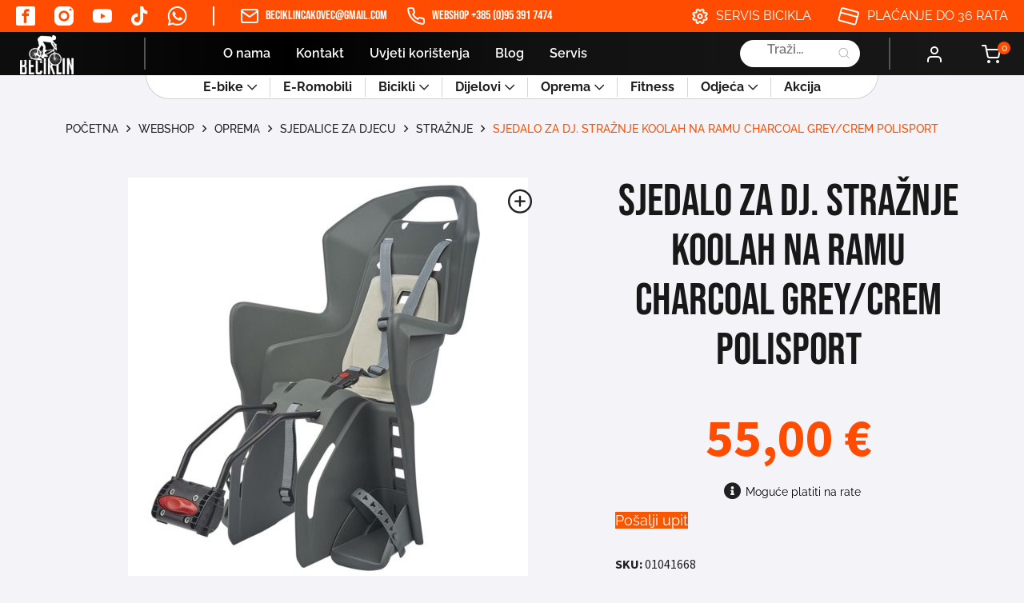

--- FILE ---
content_type: text/html; charset=UTF-8
request_url: https://prodaja-bicikla.com/webshop/oprema/sjedalice-za-djecu/straznje/sjedalo-za-dj-straznje-koolah-na-ramu-charcoal-grey-crem-polisport/
body_size: 29399
content:
    <!DOCTYPE html>
<html lang="hr">

<head>
    <meta charset="utf-8">
    <link rel="apple-touch-icon" sizes="57x57" href="https://prodaja-bicikla.com/wp-content/themes/beciklin/assets/img/favicon/apple-icon-57x57.png">
    <link rel="apple-touch-icon" sizes="60x60" href="https://prodaja-bicikla.com/wp-content/themes/beciklin/assets/img/favicon/apple-icon-60x60.png">
    <link rel="apple-touch-icon" sizes="72x72" href="https://prodaja-bicikla.com/wp-content/themes/beciklin/assets/img/favicon/apple-icon-72x72.png">
    <link rel="apple-touch-icon" sizes="76x76" href="https://prodaja-bicikla.com/wp-content/themes/beciklin/assets/img/favicon/apple-icon-76x76.png">
    <link rel="apple-touch-icon" sizes="114x114" href="https://prodaja-bicikla.com/wp-content/themes/beciklin/assets/img/favicon/apple-icon-114x114.png">
    <link rel="apple-touch-icon" sizes="120x120" href="https://prodaja-bicikla.com/wp-content/themes/beciklin/assets/img/favicon/apple-icon-120x120.png">
    <link rel="apple-touch-icon" sizes="144x144" href="https://prodaja-bicikla.com/wp-content/themes/beciklin/assets/img/favicon/apple-icon-144x144.png">
    <link rel="apple-touch-icon" sizes="152x152" href="https://prodaja-bicikla.com/wp-content/themes/beciklin/assets/img/favicon/apple-icon-152x152.png">
    <link rel="apple-touch-icon" sizes="180x180" href="https://prodaja-bicikla.com/wp-content/themes/beciklin/assets/img/favicon/apple-icon-180x180.png">
    <link rel="icon" type="image/png" sizes="192x192" href="https://prodaja-bicikla.com/wp-content/themes/beciklin/assets/img/favicon/android-icon-192x192.png">
    <link rel="icon" type="image/png" sizes="32x32" href="https://prodaja-bicikla.com/wp-content/themes/beciklin/assets/img/favicon/favicon-32x32.png">
    <link rel="icon" type="image/png" sizes="96x96" href="https://prodaja-bicikla.com/wp-content/themes/beciklin/assets/img/favicon/favicon-96x96.png">
    <link rel="icon" type="image/png" sizes="16x16" href="https://prodaja-bicikla.com/wp-content/themes/beciklin/assets/img/favicon/favicon-16x16.png">
    <!-- <link rel='preload' type='text/javascript' href="/assets/js/main.js?ver=" id='main-js-js'></link>   preload main jsa- zbog povećala na single product    -->
    <link rel="manifest" href="https://prodaja-bicikla.com/wp-content/themes/beciklin/assets/img/favicon/manifest.json">
    <meta name="msapplication-TileColor" content="#ffffff">
    <meta name="msapplication-TileImage" content="/ms-icon-144x144.png">
    <meta name="theme-color" content="#ffffff">
        <link rel="stylesheet" type="text/css" href="https://prodaja-bicikla.com/wp-content/themes/beciklin/assets/css/header-footer.css?v=1768895511">
    <link rel="stylesheet" type="text/css" href="https://prodaja-bicikla.com/wp-content/themes/beciklin/assets/css/main.css?v=1768895511">
    <link rel="stylesheet" type="text/css" href="https://prodaja-bicikla.com/wp-content/themes/beciklin/assets/css/nouislider.min.css">
    <meta name="viewport" content="width=device-width, initial-scale=1.0" />
    <title>SJEDALO ZA DJ. STRAŽNJE KOOLAH NA RAMU CHARCOAL GREY/CREM POLISPORT - Beciklin</title>
    <meta name='robots' content='index, follow, max-image-preview:large, max-snippet:-1, max-video-preview:-1' />
<script id="cookieyes" type="text/javascript" src="https://cdn-cookieyes.com/client_data/c10dbafd0e8c2b9b599e3709/script.js"></script>
<!-- Google Tag Manager for WordPress by gtm4wp.com -->
<script data-cfasync="false" data-pagespeed-no-defer>
	var gtm4wp_datalayer_name = "dataLayer";
	var dataLayer = dataLayer || [];
	const gtm4wp_use_sku_instead = false;
	const gtm4wp_currency = 'EUR';
	const gtm4wp_product_per_impression = false;
	const gtm4wp_clear_ecommerce = false;
</script>
<!-- End Google Tag Manager for WordPress by gtm4wp.com -->
	<!-- This site is optimized with the Yoast SEO plugin v23.0 - https://yoast.com/wordpress/plugins/seo/ -->
	<meta name="description" content="Beciklin po pristupačnim cijenama. Istraži ponudu danas i naruči putem Web Shopa uz mogućnost obročne otplate!" />
	<link rel="canonical" href="https://prodaja-bicikla.com/webshop/oprema/sjedalice-za-djecu/straznje/sjedalo-za-dj-straznje-koolah-na-ramu-charcoal-grey-crem-polisport/" />
	<meta property="og:locale" content="hr_HR" />
	<meta property="og:type" content="article" />
	<meta property="og:title" content="SJEDALO ZA DJ. STRAŽNJE KOOLAH NA RAMU CHARCOAL GREY/CREM POLISPORT - Beciklin" />
	<meta property="og:description" content="Beciklin po pristupačnim cijenama. Istraži ponudu danas i naruči putem Web Shopa uz mogućnost obročne otplate!" />
	<meta property="og:url" content="https://prodaja-bicikla.com/webshop/oprema/sjedalice-za-djecu/straznje/sjedalo-za-dj-straznje-koolah-na-ramu-charcoal-grey-crem-polisport/" />
	<meta property="og:site_name" content="Beciklin" />
	<meta property="article:modified_time" content="2024-03-04T02:08:54+00:00" />
	<meta property="og:image" content="https://bickli.local/wp-content/uploads/2019/09/koolah-grey-crem.jpg" />
	<meta property="og:image:width" content="1000" />
	<meta property="og:image:height" content="1000" />
	<meta property="og:image:type" content="image/jpeg" />
	<meta name="twitter:card" content="summary_large_image" />
	<script type="application/ld+json" class="yoast-schema-graph">{"@context":"https://schema.org","@graph":[{"@type":"WebPage","@id":"https://prodaja-bicikla.com/webshop/oprema/sjedalice-za-djecu/straznje/sjedalo-za-dj-straznje-koolah-na-ramu-charcoal-grey-crem-polisport/","url":"https://prodaja-bicikla.com/webshop/oprema/sjedalice-za-djecu/straznje/sjedalo-za-dj-straznje-koolah-na-ramu-charcoal-grey-crem-polisport/","name":"SJEDALO ZA DJ. STRAŽNJE KOOLAH NA RAMU CHARCOAL GREY/CREM POLISPORT - Beciklin","isPartOf":{"@id":"https://prodaja-bicikla.com/#website"},"primaryImageOfPage":{"@id":"https://prodaja-bicikla.com/webshop/oprema/sjedalice-za-djecu/straznje/sjedalo-za-dj-straznje-koolah-na-ramu-charcoal-grey-crem-polisport/#primaryimage"},"image":{"@id":"https://prodaja-bicikla.com/webshop/oprema/sjedalice-za-djecu/straznje/sjedalo-za-dj-straznje-koolah-na-ramu-charcoal-grey-crem-polisport/#primaryimage"},"thumbnailUrl":"https://prodaja-bicikla.com/wp-content/uploads/2019/09/koolah-grey-crem.jpg","datePublished":"2023-03-17T14:04:18+00:00","dateModified":"2024-03-04T02:08:54+00:00","description":"Beciklin po pristupačnim cijenama. Istraži ponudu danas i naruči putem Web Shopa uz mogućnost obročne otplate!","breadcrumb":{"@id":"https://prodaja-bicikla.com/webshop/oprema/sjedalice-za-djecu/straznje/sjedalo-za-dj-straznje-koolah-na-ramu-charcoal-grey-crem-polisport/#breadcrumb"},"inLanguage":"hr","potentialAction":[{"@type":"ReadAction","target":["https://prodaja-bicikla.com/webshop/oprema/sjedalice-za-djecu/straznje/sjedalo-za-dj-straznje-koolah-na-ramu-charcoal-grey-crem-polisport/"]}]},{"@type":"ImageObject","inLanguage":"hr","@id":"https://prodaja-bicikla.com/webshop/oprema/sjedalice-za-djecu/straznje/sjedalo-za-dj-straznje-koolah-na-ramu-charcoal-grey-crem-polisport/#primaryimage","url":"https://prodaja-bicikla.com/wp-content/uploads/2019/09/koolah-grey-crem.jpg","contentUrl":"https://prodaja-bicikla.com/wp-content/uploads/2019/09/koolah-grey-crem.jpg","width":1000,"height":1000},{"@type":"BreadcrumbList","@id":"https://prodaja-bicikla.com/webshop/oprema/sjedalice-za-djecu/straznje/sjedalo-za-dj-straznje-koolah-na-ramu-charcoal-grey-crem-polisport/#breadcrumb","itemListElement":[{"@type":"ListItem","position":1,"name":"Početna stranica","item":"https://prodaja-bicikla.com/"},{"@type":"ListItem","position":2,"name":"Webshop","item":"https://bickli.local/webshop/"},{"@type":"ListItem","position":3,"name":"SJEDALO ZA DJ. STRAŽNJE KOOLAH NA RAMU CHARCOAL GREY/CREM POLISPORT"}]},{"@type":"WebSite","@id":"https://prodaja-bicikla.com/#website","url":"https://prodaja-bicikla.com/","name":"Trgovina Beciklin","description":"prodaja-bicikla.com","publisher":{"@id":"https://prodaja-bicikla.com/#organization"},"alternateName":"Beciklin","potentialAction":[{"@type":"SearchAction","target":{"@type":"EntryPoint","urlTemplate":"https://prodaja-bicikla.com/?s={search_term_string}"},"query-input":"required name=search_term_string"}],"inLanguage":"hr"},{"@type":"Organization","@id":"https://prodaja-bicikla.com/#organization","name":"Trgovina Beciklin","alternateName":"Beciklin","url":"https://prodaja-bicikla.com/","logo":{"@type":"ImageObject","inLanguage":"hr","@id":"https://prodaja-bicikla.com/#/schema/logo/image/","url":"https://prodaja-bicikla.com/wp-content/uploads/2025/01/beciklin-logo.jpeg","contentUrl":"https://prodaja-bicikla.com/wp-content/uploads/2025/01/beciklin-logo.jpeg","width":217,"height":175,"caption":"Trgovina Beciklin"},"image":{"@id":"https://prodaja-bicikla.com/#/schema/logo/image/"}}]}</script>
	<!-- / Yoast SEO plugin. -->


		<!-- This site uses the Google Analytics by MonsterInsights plugin v8.28.0 - Using Analytics tracking - https://www.monsterinsights.com/ -->
							<script src="//www.googletagmanager.com/gtag/js?id=G-85B3WK5F5P"  data-cfasync="false" data-wpfc-render="false" type="text/javascript" async></script>
			<script data-cfasync="false" data-wpfc-render="false" type="text/javascript">
				var mi_version = '8.28.0';
				var mi_track_user = true;
				var mi_no_track_reason = '';
								var MonsterInsightsDefaultLocations = {"page_location":"https:\/\/prodaja-bicikla.com\/webshop\/oprema\/sjedalice-za-djecu\/straznje\/sjedalo-za-dj-straznje-koolah-na-ramu-charcoal-grey-crem-polisport\/"};
				if ( typeof MonsterInsightsPrivacyGuardFilter === 'function' ) {
					var MonsterInsightsLocations = (typeof MonsterInsightsExcludeQuery === 'object') ? MonsterInsightsPrivacyGuardFilter( MonsterInsightsExcludeQuery ) : MonsterInsightsPrivacyGuardFilter( MonsterInsightsDefaultLocations );
				} else {
					var MonsterInsightsLocations = (typeof MonsterInsightsExcludeQuery === 'object') ? MonsterInsightsExcludeQuery : MonsterInsightsDefaultLocations;
				}

								var disableStrs = [
										'ga-disable-G-85B3WK5F5P',
									];

				/* Function to detect opted out users */
				function __gtagTrackerIsOptedOut() {
					for (var index = 0; index < disableStrs.length; index++) {
						if (document.cookie.indexOf(disableStrs[index] + '=true') > -1) {
							return true;
						}
					}

					return false;
				}

				/* Disable tracking if the opt-out cookie exists. */
				if (__gtagTrackerIsOptedOut()) {
					for (var index = 0; index < disableStrs.length; index++) {
						window[disableStrs[index]] = true;
					}
				}

				/* Opt-out function */
				function __gtagTrackerOptout() {
					for (var index = 0; index < disableStrs.length; index++) {
						document.cookie = disableStrs[index] + '=true; expires=Thu, 31 Dec 2099 23:59:59 UTC; path=/';
						window[disableStrs[index]] = true;
					}
				}

				if ('undefined' === typeof gaOptout) {
					function gaOptout() {
						__gtagTrackerOptout();
					}
				}
								window.dataLayer = window.dataLayer || [];

				window.MonsterInsightsDualTracker = {
					helpers: {},
					trackers: {},
				};
				if (mi_track_user) {
					function __gtagDataLayer() {
						dataLayer.push(arguments);
					}

					function __gtagTracker(type, name, parameters) {
						if (!parameters) {
							parameters = {};
						}

						if (parameters.send_to) {
							__gtagDataLayer.apply(null, arguments);
							return;
						}

						if (type === 'event') {
														parameters.send_to = monsterinsights_frontend.v4_id;
							var hookName = name;
							if (typeof parameters['event_category'] !== 'undefined') {
								hookName = parameters['event_category'] + ':' + name;
							}

							if (typeof MonsterInsightsDualTracker.trackers[hookName] !== 'undefined') {
								MonsterInsightsDualTracker.trackers[hookName](parameters);
							} else {
								__gtagDataLayer('event', name, parameters);
							}
							
						} else {
							__gtagDataLayer.apply(null, arguments);
						}
					}

					__gtagTracker('js', new Date());
					__gtagTracker('set', {
						'developer_id.dZGIzZG': true,
											});
					if ( MonsterInsightsLocations.page_location ) {
						__gtagTracker('set', MonsterInsightsLocations);
					}
										__gtagTracker('config', 'G-85B3WK5F5P', {"forceSSL":"true","link_attribution":"true"} );
															window.gtag = __gtagTracker;										(function () {
						/* https://developers.google.com/analytics/devguides/collection/analyticsjs/ */
						/* ga and __gaTracker compatibility shim. */
						var noopfn = function () {
							return null;
						};
						var newtracker = function () {
							return new Tracker();
						};
						var Tracker = function () {
							return null;
						};
						var p = Tracker.prototype;
						p.get = noopfn;
						p.set = noopfn;
						p.send = function () {
							var args = Array.prototype.slice.call(arguments);
							args.unshift('send');
							__gaTracker.apply(null, args);
						};
						var __gaTracker = function () {
							var len = arguments.length;
							if (len === 0) {
								return;
							}
							var f = arguments[len - 1];
							if (typeof f !== 'object' || f === null || typeof f.hitCallback !== 'function') {
								if ('send' === arguments[0]) {
									var hitConverted, hitObject = false, action;
									if ('event' === arguments[1]) {
										if ('undefined' !== typeof arguments[3]) {
											hitObject = {
												'eventAction': arguments[3],
												'eventCategory': arguments[2],
												'eventLabel': arguments[4],
												'value': arguments[5] ? arguments[5] : 1,
											}
										}
									}
									if ('pageview' === arguments[1]) {
										if ('undefined' !== typeof arguments[2]) {
											hitObject = {
												'eventAction': 'page_view',
												'page_path': arguments[2],
											}
										}
									}
									if (typeof arguments[2] === 'object') {
										hitObject = arguments[2];
									}
									if (typeof arguments[5] === 'object') {
										Object.assign(hitObject, arguments[5]);
									}
									if ('undefined' !== typeof arguments[1].hitType) {
										hitObject = arguments[1];
										if ('pageview' === hitObject.hitType) {
											hitObject.eventAction = 'page_view';
										}
									}
									if (hitObject) {
										action = 'timing' === arguments[1].hitType ? 'timing_complete' : hitObject.eventAction;
										hitConverted = mapArgs(hitObject);
										__gtagTracker('event', action, hitConverted);
									}
								}
								return;
							}

							function mapArgs(args) {
								var arg, hit = {};
								var gaMap = {
									'eventCategory': 'event_category',
									'eventAction': 'event_action',
									'eventLabel': 'event_label',
									'eventValue': 'event_value',
									'nonInteraction': 'non_interaction',
									'timingCategory': 'event_category',
									'timingVar': 'name',
									'timingValue': 'value',
									'timingLabel': 'event_label',
									'page': 'page_path',
									'location': 'page_location',
									'title': 'page_title',
									'referrer' : 'page_referrer',
								};
								for (arg in args) {
																		if (!(!args.hasOwnProperty(arg) || !gaMap.hasOwnProperty(arg))) {
										hit[gaMap[arg]] = args[arg];
									} else {
										hit[arg] = args[arg];
									}
								}
								return hit;
							}

							try {
								f.hitCallback();
							} catch (ex) {
							}
						};
						__gaTracker.create = newtracker;
						__gaTracker.getByName = newtracker;
						__gaTracker.getAll = function () {
							return [];
						};
						__gaTracker.remove = noopfn;
						__gaTracker.loaded = true;
						window['__gaTracker'] = __gaTracker;
					})();
									} else {
										console.log("");
					(function () {
						function __gtagTracker() {
							return null;
						}

						window['__gtagTracker'] = __gtagTracker;
						window['gtag'] = __gtagTracker;
					})();
									}
			</script>
				<!-- / Google Analytics by MonsterInsights -->
		<link rel='stylesheet' id='wp-block-library-css' href='https://prodaja-bicikla.com/wp-includes/css/dist/block-library/style.min.css?ver=6.6.4' type='text/css' media='all' />
<style id='classic-theme-styles-inline-css' type='text/css'>
/*! This file is auto-generated */
.wp-block-button__link{color:#fff;background-color:#32373c;border-radius:9999px;box-shadow:none;text-decoration:none;padding:calc(.667em + 2px) calc(1.333em + 2px);font-size:1.125em}.wp-block-file__button{background:#32373c;color:#fff;text-decoration:none}
</style>
<style id='global-styles-inline-css' type='text/css'>
:root{--wp--preset--aspect-ratio--square: 1;--wp--preset--aspect-ratio--4-3: 4/3;--wp--preset--aspect-ratio--3-4: 3/4;--wp--preset--aspect-ratio--3-2: 3/2;--wp--preset--aspect-ratio--2-3: 2/3;--wp--preset--aspect-ratio--16-9: 16/9;--wp--preset--aspect-ratio--9-16: 9/16;--wp--preset--color--black: #000000;--wp--preset--color--cyan-bluish-gray: #abb8c3;--wp--preset--color--white: #ffffff;--wp--preset--color--pale-pink: #f78da7;--wp--preset--color--vivid-red: #cf2e2e;--wp--preset--color--luminous-vivid-orange: #ff6900;--wp--preset--color--luminous-vivid-amber: #fcb900;--wp--preset--color--light-green-cyan: #7bdcb5;--wp--preset--color--vivid-green-cyan: #00d084;--wp--preset--color--pale-cyan-blue: #8ed1fc;--wp--preset--color--vivid-cyan-blue: #0693e3;--wp--preset--color--vivid-purple: #9b51e0;--wp--preset--gradient--vivid-cyan-blue-to-vivid-purple: linear-gradient(135deg,rgba(6,147,227,1) 0%,rgb(155,81,224) 100%);--wp--preset--gradient--light-green-cyan-to-vivid-green-cyan: linear-gradient(135deg,rgb(122,220,180) 0%,rgb(0,208,130) 100%);--wp--preset--gradient--luminous-vivid-amber-to-luminous-vivid-orange: linear-gradient(135deg,rgba(252,185,0,1) 0%,rgba(255,105,0,1) 100%);--wp--preset--gradient--luminous-vivid-orange-to-vivid-red: linear-gradient(135deg,rgba(255,105,0,1) 0%,rgb(207,46,46) 100%);--wp--preset--gradient--very-light-gray-to-cyan-bluish-gray: linear-gradient(135deg,rgb(238,238,238) 0%,rgb(169,184,195) 100%);--wp--preset--gradient--cool-to-warm-spectrum: linear-gradient(135deg,rgb(74,234,220) 0%,rgb(151,120,209) 20%,rgb(207,42,186) 40%,rgb(238,44,130) 60%,rgb(251,105,98) 80%,rgb(254,248,76) 100%);--wp--preset--gradient--blush-light-purple: linear-gradient(135deg,rgb(255,206,236) 0%,rgb(152,150,240) 100%);--wp--preset--gradient--blush-bordeaux: linear-gradient(135deg,rgb(254,205,165) 0%,rgb(254,45,45) 50%,rgb(107,0,62) 100%);--wp--preset--gradient--luminous-dusk: linear-gradient(135deg,rgb(255,203,112) 0%,rgb(199,81,192) 50%,rgb(65,88,208) 100%);--wp--preset--gradient--pale-ocean: linear-gradient(135deg,rgb(255,245,203) 0%,rgb(182,227,212) 50%,rgb(51,167,181) 100%);--wp--preset--gradient--electric-grass: linear-gradient(135deg,rgb(202,248,128) 0%,rgb(113,206,126) 100%);--wp--preset--gradient--midnight: linear-gradient(135deg,rgb(2,3,129) 0%,rgb(40,116,252) 100%);--wp--preset--font-size--small: 13px;--wp--preset--font-size--medium: 20px;--wp--preset--font-size--large: 36px;--wp--preset--font-size--x-large: 42px;--wp--preset--font-family--inter: "Inter", sans-serif;--wp--preset--font-family--cardo: Cardo;--wp--preset--spacing--20: 0.44rem;--wp--preset--spacing--30: 0.67rem;--wp--preset--spacing--40: 1rem;--wp--preset--spacing--50: 1.5rem;--wp--preset--spacing--60: 2.25rem;--wp--preset--spacing--70: 3.38rem;--wp--preset--spacing--80: 5.06rem;--wp--preset--shadow--natural: 6px 6px 9px rgba(0, 0, 0, 0.2);--wp--preset--shadow--deep: 12px 12px 50px rgba(0, 0, 0, 0.4);--wp--preset--shadow--sharp: 6px 6px 0px rgba(0, 0, 0, 0.2);--wp--preset--shadow--outlined: 6px 6px 0px -3px rgba(255, 255, 255, 1), 6px 6px rgba(0, 0, 0, 1);--wp--preset--shadow--crisp: 6px 6px 0px rgba(0, 0, 0, 1);}:where(.is-layout-flex){gap: 0.5em;}:where(.is-layout-grid){gap: 0.5em;}body .is-layout-flex{display: flex;}.is-layout-flex{flex-wrap: wrap;align-items: center;}.is-layout-flex > :is(*, div){margin: 0;}body .is-layout-grid{display: grid;}.is-layout-grid > :is(*, div){margin: 0;}:where(.wp-block-columns.is-layout-flex){gap: 2em;}:where(.wp-block-columns.is-layout-grid){gap: 2em;}:where(.wp-block-post-template.is-layout-flex){gap: 1.25em;}:where(.wp-block-post-template.is-layout-grid){gap: 1.25em;}.has-black-color{color: var(--wp--preset--color--black) !important;}.has-cyan-bluish-gray-color{color: var(--wp--preset--color--cyan-bluish-gray) !important;}.has-white-color{color: var(--wp--preset--color--white) !important;}.has-pale-pink-color{color: var(--wp--preset--color--pale-pink) !important;}.has-vivid-red-color{color: var(--wp--preset--color--vivid-red) !important;}.has-luminous-vivid-orange-color{color: var(--wp--preset--color--luminous-vivid-orange) !important;}.has-luminous-vivid-amber-color{color: var(--wp--preset--color--luminous-vivid-amber) !important;}.has-light-green-cyan-color{color: var(--wp--preset--color--light-green-cyan) !important;}.has-vivid-green-cyan-color{color: var(--wp--preset--color--vivid-green-cyan) !important;}.has-pale-cyan-blue-color{color: var(--wp--preset--color--pale-cyan-blue) !important;}.has-vivid-cyan-blue-color{color: var(--wp--preset--color--vivid-cyan-blue) !important;}.has-vivid-purple-color{color: var(--wp--preset--color--vivid-purple) !important;}.has-black-background-color{background-color: var(--wp--preset--color--black) !important;}.has-cyan-bluish-gray-background-color{background-color: var(--wp--preset--color--cyan-bluish-gray) !important;}.has-white-background-color{background-color: var(--wp--preset--color--white) !important;}.has-pale-pink-background-color{background-color: var(--wp--preset--color--pale-pink) !important;}.has-vivid-red-background-color{background-color: var(--wp--preset--color--vivid-red) !important;}.has-luminous-vivid-orange-background-color{background-color: var(--wp--preset--color--luminous-vivid-orange) !important;}.has-luminous-vivid-amber-background-color{background-color: var(--wp--preset--color--luminous-vivid-amber) !important;}.has-light-green-cyan-background-color{background-color: var(--wp--preset--color--light-green-cyan) !important;}.has-vivid-green-cyan-background-color{background-color: var(--wp--preset--color--vivid-green-cyan) !important;}.has-pale-cyan-blue-background-color{background-color: var(--wp--preset--color--pale-cyan-blue) !important;}.has-vivid-cyan-blue-background-color{background-color: var(--wp--preset--color--vivid-cyan-blue) !important;}.has-vivid-purple-background-color{background-color: var(--wp--preset--color--vivid-purple) !important;}.has-black-border-color{border-color: var(--wp--preset--color--black) !important;}.has-cyan-bluish-gray-border-color{border-color: var(--wp--preset--color--cyan-bluish-gray) !important;}.has-white-border-color{border-color: var(--wp--preset--color--white) !important;}.has-pale-pink-border-color{border-color: var(--wp--preset--color--pale-pink) !important;}.has-vivid-red-border-color{border-color: var(--wp--preset--color--vivid-red) !important;}.has-luminous-vivid-orange-border-color{border-color: var(--wp--preset--color--luminous-vivid-orange) !important;}.has-luminous-vivid-amber-border-color{border-color: var(--wp--preset--color--luminous-vivid-amber) !important;}.has-light-green-cyan-border-color{border-color: var(--wp--preset--color--light-green-cyan) !important;}.has-vivid-green-cyan-border-color{border-color: var(--wp--preset--color--vivid-green-cyan) !important;}.has-pale-cyan-blue-border-color{border-color: var(--wp--preset--color--pale-cyan-blue) !important;}.has-vivid-cyan-blue-border-color{border-color: var(--wp--preset--color--vivid-cyan-blue) !important;}.has-vivid-purple-border-color{border-color: var(--wp--preset--color--vivid-purple) !important;}.has-vivid-cyan-blue-to-vivid-purple-gradient-background{background: var(--wp--preset--gradient--vivid-cyan-blue-to-vivid-purple) !important;}.has-light-green-cyan-to-vivid-green-cyan-gradient-background{background: var(--wp--preset--gradient--light-green-cyan-to-vivid-green-cyan) !important;}.has-luminous-vivid-amber-to-luminous-vivid-orange-gradient-background{background: var(--wp--preset--gradient--luminous-vivid-amber-to-luminous-vivid-orange) !important;}.has-luminous-vivid-orange-to-vivid-red-gradient-background{background: var(--wp--preset--gradient--luminous-vivid-orange-to-vivid-red) !important;}.has-very-light-gray-to-cyan-bluish-gray-gradient-background{background: var(--wp--preset--gradient--very-light-gray-to-cyan-bluish-gray) !important;}.has-cool-to-warm-spectrum-gradient-background{background: var(--wp--preset--gradient--cool-to-warm-spectrum) !important;}.has-blush-light-purple-gradient-background{background: var(--wp--preset--gradient--blush-light-purple) !important;}.has-blush-bordeaux-gradient-background{background: var(--wp--preset--gradient--blush-bordeaux) !important;}.has-luminous-dusk-gradient-background{background: var(--wp--preset--gradient--luminous-dusk) !important;}.has-pale-ocean-gradient-background{background: var(--wp--preset--gradient--pale-ocean) !important;}.has-electric-grass-gradient-background{background: var(--wp--preset--gradient--electric-grass) !important;}.has-midnight-gradient-background{background: var(--wp--preset--gradient--midnight) !important;}.has-small-font-size{font-size: var(--wp--preset--font-size--small) !important;}.has-medium-font-size{font-size: var(--wp--preset--font-size--medium) !important;}.has-large-font-size{font-size: var(--wp--preset--font-size--large) !important;}.has-x-large-font-size{font-size: var(--wp--preset--font-size--x-large) !important;}
:where(.wp-block-post-template.is-layout-flex){gap: 1.25em;}:where(.wp-block-post-template.is-layout-grid){gap: 1.25em;}
:where(.wp-block-columns.is-layout-flex){gap: 2em;}:where(.wp-block-columns.is-layout-grid){gap: 2em;}
:root :where(.wp-block-pullquote){font-size: 1.5em;line-height: 1.6;}
</style>
<link rel='stylesheet' id='contact-form-7-css' href='https://prodaja-bicikla.com/wp-content/plugins/contact-form-7/includes/css/styles.css?ver=5.9.6' type='text/css' media='all' />
<link rel='stylesheet' id='woocommerce-layout-css' href='https://prodaja-bicikla.com/wp-content/plugins/woocommerce/assets/css/woocommerce-layout.css?ver=9.1.5' type='text/css' media='all' />
<link rel='stylesheet' id='woocommerce-smallscreen-css' href='https://prodaja-bicikla.com/wp-content/plugins/woocommerce/assets/css/woocommerce-smallscreen.css?ver=9.1.5' type='text/css' media='only screen and (max-width: 768px)' />
<link rel='stylesheet' id='woocommerce-general-css' href='https://prodaja-bicikla.com/wp-content/plugins/woocommerce/assets/css/woocommerce.css?ver=9.1.5' type='text/css' media='all' />
<style id='woocommerce-inline-inline-css' type='text/css'>
.woocommerce form .form-row .required { visibility: visible; }
</style>
<link rel='stylesheet' id='wpawg-style-css' href='https://prodaja-bicikla.com/wp-content/plugins/wpa-woocommerce-product-gallery-lite/assets/css/style.css?ver=1.1' type='text/css' media='all' />
<link rel='stylesheet' id='wpawg-custom-style-css' href='https://prodaja-bicikla.com/wp-content/plugins/wpa-woocommerce-product-gallery-lite/assets/css/custom-style.css?ver=1.1' type='text/css' media='all' />
<style id='wpawg-custom-style-inline-css' type='text/css'>

            .wpawg-image-popup{
                color: #212121;
            }
			.wpa-product-gallery button.wpawg-next,
			.wpa-product-gallery button.wpawg-prev,
			.wpa-product-gallery-thumbs button.wpawg-next,
			.wpa-product-gallery-thumbs button.wpawg-prev{
				color: #212121;
			}
            
</style>
<style id='wpgb-head-inline-css' type='text/css'>
.wp-grid-builder:not(.wpgb-template),.wpgb-facet{opacity:0.01}.wpgb-facet fieldset{margin:0;padding:0;border:none;outline:none;box-shadow:none}.wpgb-facet fieldset:last-child{margin-bottom:40px;}.wpgb-facet fieldset legend.wpgb-sr-only{height:1px;width:1px}
</style>
<link rel='stylesheet' id='woo-variation-swatches-css' href='https://prodaja-bicikla.com/wp-content/plugins/woo-variation-swatches/assets/css/frontend.min.css?ver=1721114697' type='text/css' media='all' />
<style id='woo-variation-swatches-inline-css' type='text/css'>
:root {
--wvs-tick:url("data:image/svg+xml;utf8,%3Csvg filter='drop-shadow(0px 0px 2px rgb(0 0 0 / .8))' xmlns='http://www.w3.org/2000/svg'  viewBox='0 0 30 30'%3E%3Cpath fill='none' stroke='%23ffffff' stroke-linecap='round' stroke-linejoin='round' stroke-width='4' d='M4 16L11 23 27 7'/%3E%3C/svg%3E");

--wvs-cross:url("data:image/svg+xml;utf8,%3Csvg filter='drop-shadow(0px 0px 5px rgb(255 255 255 / .6))' xmlns='http://www.w3.org/2000/svg' width='72px' height='72px' viewBox='0 0 24 24'%3E%3Cpath fill='none' stroke='%23ff0000' stroke-linecap='round' stroke-width='0.6' d='M5 5L19 19M19 5L5 19'/%3E%3C/svg%3E");
--wvs-single-product-item-width:30px;
--wvs-single-product-item-height:30px;
--wvs-single-product-item-font-size:16px}
</style>
<link rel='stylesheet' id='dgwt-wcas-style-css' href='https://prodaja-bicikla.com/wp-content/plugins/ajax-search-for-woocommerce-premium/assets/css/style.min.css?ver=1.28.1' type='text/css' media='all' />
<link rel='stylesheet' id='product-loop-grid-css' href='https://prodaja-bicikla.com/wp-content/themes/beciklin/assets/css/product_loop_grid.css?ver=1768895511' type='text/css' media='all' />
<link rel='stylesheet' id='product-page-css' href='https://prodaja-bicikla.com/wp-content/themes/beciklin/assets/css/product-page.css?ver=6.6.4' type='text/css' media='all' />
<script type="text/javascript" src="https://prodaja-bicikla.com/wp-content/plugins/google-analytics-for-wordpress/assets/js/frontend-gtag.js?ver=8.28.0" id="monsterinsights-frontend-script-js"></script>
<script data-cfasync="false" data-wpfc-render="false" type="text/javascript" id='monsterinsights-frontend-script-js-extra'>/* <![CDATA[ */
var monsterinsights_frontend = {"js_events_tracking":"true","download_extensions":"doc,pdf,ppt,zip,xls,docx,pptx,xlsx","inbound_paths":"[{\"path\":\"\\\/go\\\/\",\"label\":\"affiliate\"},{\"path\":\"\\\/recommend\\\/\",\"label\":\"affiliate\"}]","home_url":"https:\/\/prodaja-bicikla.com","hash_tracking":"false","v4_id":"G-85B3WK5F5P"};/* ]]> */
</script>
<script type="text/javascript" src="https://prodaja-bicikla.com/wp-includes/js/jquery/jquery.min.js?ver=3.7.1" id="jquery-core-js"></script>
<script type="text/javascript" src="https://prodaja-bicikla.com/wp-includes/js/jquery/jquery-migrate.min.js?ver=3.4.1" id="jquery-migrate-js"></script>
<script type="text/javascript" src="https://prodaja-bicikla.com/wp-content/plugins/woocommerce-lowest-price-main/asset/public/script.js?ver=1.0.2" id="lowest-price-js"></script>
<script type="text/javascript" src="https://prodaja-bicikla.com/wp-content/plugins/woocommerce/assets/js/jquery-blockui/jquery.blockUI.min.js?ver=2.7.0-wc.9.1.5" id="jquery-blockui-js" data-wp-strategy="defer"></script>
<script type="text/javascript" id="wc-add-to-cart-js-extra">
/* <![CDATA[ */
var wc_add_to_cart_params = {"ajax_url":"\/wp-admin\/admin-ajax.php","wc_ajax_url":"\/?wc-ajax=%%endpoint%%","i18n_view_cart":"Vidi ko\u0161aricu","cart_url":"https:\/\/prodaja-bicikla.com\/kosarica\/","is_cart":"","cart_redirect_after_add":"no"};
/* ]]> */
</script>
<script type="text/javascript" src="https://prodaja-bicikla.com/wp-content/plugins/woocommerce/assets/js/frontend/add-to-cart.min.js?ver=9.1.5" id="wc-add-to-cart-js" defer="defer" data-wp-strategy="defer"></script>
<script type="text/javascript" id="wc-single-product-js-extra">
/* <![CDATA[ */
var wc_single_product_params = {"i18n_required_rating_text":"Molimo odaberite svoju ocjenu","review_rating_required":"yes","flexslider":{"rtl":false,"animation":"slide","smoothHeight":true,"directionNav":false,"controlNav":"thumbnails","slideshow":false,"animationSpeed":500,"animationLoop":false,"allowOneSlide":false},"zoom_enabled":"","zoom_options":[],"photoswipe_enabled":"","photoswipe_options":{"shareEl":false,"closeOnScroll":false,"history":false,"hideAnimationDuration":0,"showAnimationDuration":0},"flexslider_enabled":""};
/* ]]> */
</script>
<script type="text/javascript" src="https://prodaja-bicikla.com/wp-content/plugins/woocommerce/assets/js/frontend/single-product.min.js?ver=9.1.5" id="wc-single-product-js" defer="defer" data-wp-strategy="defer"></script>
<script type="text/javascript" src="https://prodaja-bicikla.com/wp-content/plugins/woocommerce/assets/js/js-cookie/js.cookie.min.js?ver=2.1.4-wc.9.1.5" id="js-cookie-js" defer="defer" data-wp-strategy="defer"></script>
<script type="text/javascript" id="woocommerce-js-extra">
/* <![CDATA[ */
var woocommerce_params = {"ajax_url":"\/wp-admin\/admin-ajax.php","wc_ajax_url":"\/?wc-ajax=%%endpoint%%"};
/* ]]> */
</script>
<script type="text/javascript" src="https://prodaja-bicikla.com/wp-content/plugins/woocommerce/assets/js/frontend/woocommerce.min.js?ver=9.1.5" id="woocommerce-js" defer="defer" data-wp-strategy="defer"></script>
<script type="text/javascript" src="https://prodaja-bicikla.com/wp-content/themes/beciklin/assets/js/product-loop-accordion.js?ver=6.6.4" id="product-loop-accordion-js"></script>
<script type="text/javascript" src="https://prodaja-bicikla.com/wp-content/themes/beciklin/assets/js/vendor/jquery.min.js?ver=6.6.4" id="jquery-min-js"></script>
<script type="text/javascript" src="https://prodaja-bicikla.com/wp-content/themes/beciklin/assets/js/nouislider.min.js?ver=6.6.4" id="range-slider2-js"></script>
<link rel="https://api.w.org/" href="https://prodaja-bicikla.com/wp-json/" /><link rel="alternate" title="JSON" type="application/json" href="https://prodaja-bicikla.com/wp-json/wp/v2/product/57592" /><link rel='shortlink' href='https://prodaja-bicikla.com/?p=57592' />
<link rel="alternate" title="oEmbed (JSON)" type="application/json+oembed" href="https://prodaja-bicikla.com/wp-json/oembed/1.0/embed?url=https%3A%2F%2Fprodaja-bicikla.com%2Fwebshop%2Foprema%2Fsjedalice-za-djecu%2Fstraznje%2Fsjedalo-za-dj-straznje-koolah-na-ramu-charcoal-grey-crem-polisport%2F" />
<link rel="alternate" title="oEmbed (XML)" type="text/xml+oembed" href="https://prodaja-bicikla.com/wp-json/oembed/1.0/embed?url=https%3A%2F%2Fprodaja-bicikla.com%2Fwebshop%2Foprema%2Fsjedalice-za-djecu%2Fstraznje%2Fsjedalo-za-dj-straznje-koolah-na-ramu-charcoal-grey-crem-polisport%2F&#038;format=xml" />
<meta name="facebook-domain-verification" content="949kd0p328rlgs6wdk1djq2wig8pcd" />
<!-- This website runs the Product Feed PRO for WooCommerce by AdTribes.io plugin - version 13.3.4 -->
<noscript><style>.wp-grid-builder .wpgb-card.wpgb-card-hidden .wpgb-card-wrapper{opacity:1!important;visibility:visible!important;transform:none!important}.wpgb-facet {opacity:1!important;pointer-events:auto!important}.wpgb-facet *:not(.wpgb-pagination-facet){display:none}</style></noscript>
<!-- Google Tag Manager for WordPress by gtm4wp.com -->
<!-- GTM Container placement set to manual -->
<script data-cfasync="false" data-pagespeed-no-defer>
	var dataLayer_content = {"pagePostType":"product","pagePostType2":"single-product","pagePostAuthor":"Webshop","productRatingCounts":[],"productAverageRating":0,"productReviewCount":0,"productType":"simple","productIsVariable":0};
	dataLayer.push( dataLayer_content );
</script>
<script data-cfasync="false">
(function(w,d,s,l,i){w[l]=w[l]||[];w[l].push({'gtm.start':
new Date().getTime(),event:'gtm.js'});var f=d.getElementsByTagName(s)[0],
j=d.createElement(s),dl=l!='dataLayer'?'&l='+l:'';j.async=true;j.src=
'//www.googletagmanager.com/gtm.js?id='+i+dl;f.parentNode.insertBefore(j,f);
})(window,document,'script','dataLayer','GTM-K65JCN5');
</script>
<!-- End Google Tag Manager for WordPress by gtm4wp.com -->		<style>
			.dgwt-wcas-ico-magnifier,.dgwt-wcas-ico-magnifier-handler{max-width:20px}.dgwt-wcas-search-wrapp{max-width:600px}		</style>
			<noscript><style>.woocommerce-product-gallery{ opacity: 1 !important; }</style></noscript>
	<style id='wp-fonts-local' type='text/css'>
@font-face{font-family:Inter;font-style:normal;font-weight:300 900;font-display:fallback;src:url('https://prodaja-bicikla.com/wp-content/plugins/woocommerce/assets/fonts/Inter-VariableFont_slnt,wght.woff2') format('woff2');font-stretch:normal;}
@font-face{font-family:Cardo;font-style:normal;font-weight:400;font-display:fallback;src:url('https://prodaja-bicikla.com/wp-content/plugins/woocommerce/assets/fonts/cardo_normal_400.woff2') format('woff2');}
</style>
		<style type="text/css" id="wp-custom-css">
			/*DVOJNE CIJENE HOME*/
.coupon label{
	display: none;
}
.home .novi-proizvodi .amount-eur{
	margin-left: 5px;
}

.home .discount-products .save-box .amount-eur{
	font-size: 1.1rem !important;
}

.home .discount-products .save-box .amount{
	font-size: 1.1rem;
	font-size: 1rem;
}

/*DVOJNE CIJENE ARCHIVE*/
.archive .abs-price-container{
	display: flex;
	flex-direction: column;
	align-items: center;
}

.archive .amount-eur{
	margin-left: 5px;
}

/*DVOJNE CIJENE SINGLE PRODUCT*/
.single-product .slider-section .amount-eur{
	margin-left: 5px;
}

/*DVOJNE CIJENE CART PAGE*/
.woocommerce-cart .rate_cart_page{
	display: flex;
	flex-direction: column;
	align-items: center;
	margin-bottom: 10px;
}

/*DVOJNE CIJENE ZA ADMIN TABLE*/
.single-product .admin_table .amount bdi{
	font-size: 30px !important;
}

.single-product .admin_table .amount-eur{
	font-size: 25px !important;
	display: flex;
	flex-direction: column;
}
.single #product-rates-calculator.product-calculator{
	display: none !important;
}

.stock_supplier_days { font-size: 14px; font-weight: bold; }

.flag.samo-web {
	position: absolute;
	bottom:20px;
	right:0px;
	top: auto;
	background: #FF4C00;
	display: block;
	padding: 10px !important;
	color: #fff !important;
	font-size: 13px !important;
	font-weight: bold !important;
}		</style>
		</head>

<body class="product-template-default single single-product postid-57592 theme-beciklin woocommerce woocommerce-page woocommerce-no-js wpawg-beciklin woo-variation-swatches wvs-behavior-blur wvs-theme-beciklin wvs-show-label wvs-tooltip">
    
<!-- GTM Container placement set to manual -->
<!-- Google Tag Manager (noscript) -->
				<noscript><iframe src="https://www.googletagmanager.com/ns.html?id=GTM-K65JCN5" height="0" width="0" style="display:none;visibility:hidden" aria-hidden="true"></iframe></noscript>
<!-- End Google Tag Manager (noscript) -->
    <div id="search-modal" class="modal">
        <div  class="dgwt-wcas-search-wrapp dgwt-wcas-no-submit woocommerce dgwt-wcas-style-solaris js-dgwt-wcas-layout-classic dgwt-wcas-layout-classic js-dgwt-wcas-mobile-overlay-disabled">
		<form class="dgwt-wcas-search-form" role="search" action="https://prodaja-bicikla.com/" method="get">
		<div class="dgwt-wcas-sf-wrapp">
			<svg class="dgwt-wcas-ico-magnifier" xmlns="http://www.w3.org/2000/svg" xmlns:xlink="http://www.w3.org/1999/xlink" x="0px" y="0px" viewBox="-4 -4 64 64" xml:space="preserve">
					<path d="M51.539,49.356L37.247,35.065c3.273-3.74,5.272-8.623,5.272-13.983c0-11.742-9.518-21.26-21.26-21.26 S0,9.339,0,21.082s9.518,21.26,21.26,21.26c5.361,0,10.244-1.999,13.983-5.272l14.292,14.292L51.539,49.356z M2.835,21.082 c0-10.176,8.249-18.425,18.425-18.425s18.425,8.249,18.425,18.425S31.436,39.507,21.26,39.507S2.835,31.258,2.835,21.082z"></path>
				</svg>			<label class="screen-reader-text"
				   for="dgwt-wcas-search-input-1">Products search</label>

			<input id="dgwt-wcas-search-input-1"
				   type="search"
				   class="dgwt-wcas-search-input"
				   name="s"
				   value=""
				   placeholder="Traži..."
				   autocomplete="off"
							/>
			<div class="dgwt-wcas-preloader"></div>

			<div class="dgwt-wcas-voice-search"></div>

			
			<input type="hidden" name="post_type" value="product"/>
			<input type="hidden" name="dgwt_wcas" value="1"/>

			
					</div>
	</form>
</div>
            </div>

    
    <header>
   
        <div class="top-navbar hide-on-med-and-down">
            <div class="top-container">
                <ul>
                    <li class="icon-head"><a href="https://www.facebook.com/TrgovinaBeciklin/"><img src="https://prodaja-bicikla.com/wp-content/themes/beciklin/assets/img/new-icons/facebook.svg" alt="faceboook"></a></li>
                    <li class="icon-head"><a href="https://www.instagram.com/prodaja_bicikla/"><img src="https://prodaja-bicikla.com/wp-content/themes/beciklin/assets/img/new-icons/instagram.svg" alt="instagram"></a></li>
                    <li class="icon-head"><a href="https://www.youtube.com/@TrgovinaBeciklin"><img src="https://prodaja-bicikla.com/wp-content/themes/beciklin/assets/img/new-icons/youtube.svg" alt="youtube"></a></li>
                    <li class="icon-head"><a href="https://www.tiktok.com/@trgovinabeciklin"><img src="https://prodaja-bicikla.com/wp-content/themes/beciklin/assets/img/new-icons/tiktok.svg" alt="tiktok"></a></li>
                    <li class="icon-head"><a target="_blank" href="https://api.whatsapp.com/send?phone=385953917474"><img src="https://prodaja-bicikla.com/wp-content/themes/beciklin/assets/img/new-icons/whatsapp.svg" alt="whatsapp"></a></li>
                    <li class="seperator-line"></li>
                                            <li class="info-comp"><a href="/cdn-cgi/l/email-protection#224047414b494e4b4c4143494d54474162454f434b4e0c414d4f"><img src="https://prodaja-bicikla.com/wp-content/themes/beciklin/assets/img/new-icons/mail.svg" alt=""><span class="__cf_email__" data-cfemail="fc9e999f95979095929f9d97938a999fbc9b919d9590d29f9391">[email&#160;protected]</span></a></li>
                        <li class="info-comp"><a href="tel: +385953917474"><img src="https://prodaja-bicikla.com/wp-content/themes/beciklin/assets/img/new-icons/phone.svg" alt="">Webshop +385 (0)95 391 7474</a></li>


                                    </ul>
                                <div class="d-flex">
                    <p class="info-text"> <a href="https://prodaja-bicikla.com/servis/"><img src="https://prodaja-bicikla.com/wp-content/themes/beciklin/assets/img/new-icons/servis.svg" alt="whatsapp">Servis bicikla</a></p>
                    <p class="info-text"><a href="https://prodaja-bicikla.com/uvjeti-koristenja/#nacin-placanja"><img src="https://prodaja-bicikla.com/wp-content/themes/beciklin/assets/img/new-icons/credit-card.svg" alt="whatsapp">Plaćanje do 36 rata</a></p>
                </div>


            </div>

        </div>

        <div class="mid-container">

            <div class="main-nav">


                                            <div id="dropdown-38" class="custom-dropdown-l dropdown-content">
                                <div class="dropdown-container">
                                    <div class="row z-depth-1">

                                                                                    <div class="col">
                                                <h5>Kategorije</h5>

                                                <ul>
                                                                                                                                                                    <li><a href="https://prodaja-bicikla.com/web-shop/e-bike/?_kategorija_e_bike=e-cestovni">E-cestovni</a></li>
                                                                                                                                                                    <li><a href="https://prodaja-bicikla.com/web-shop/e-bike/?_kategorija_e_bike=e-ciklokros">E-ciklokros</a></li>
                                                                                                                                                                    <li><a href="https://prodaja-bicikla.com/web-shop/e-bike/?_kategorija_e_bike=e-cross">E-cross</a></li>
                                                                                                                                                                    <li><a href="https://prodaja-bicikla.com/web-shop/e-bike/?_kategorija_e_bike=e-gradski">E-gradski</a></li>
                                                                                                                                                                    <li><a href="https://prodaja-bicikla.com/web-shop/e-bike/?_kategorija_e_bike=e-mtb">E-mtb</a></li>
                                                                                                                                                                    <li><a href="https://prodaja-bicikla.com/web-shop/e-bike/?_kategorija_e_bike=e-mtb-fully">E-mtb fully</a></li>
                                                                                                                                                                    <li><a href="https://prodaja-bicikla.com/web-shop/e-bike/?_kategorija_e_bike=e-trekking">E-trekking</a></li>
                                                                                                    </ul>
                                            </div>
                                        
                                        
                                        
                                            <div class="col">
                                                <h5>Brandovi</h5>

                                                <ul>
                                                                                                            <li><a href="https://prodaja-bicikla.com/web-shop/e-bike/?_atribut_brend=trek">Trek</a></li>
                                                                                                            <li><a href="https://prodaja-bicikla.com/web-shop/e-bike/?_atribut_brend=corratec">Corratec</a></li>
                                                                                                            <li><a href="https://prodaja-bicikla.com/web-shop/e-bike/?_atribut_brend=haibike">Haibike</a></li>
                                                                                                            <li><a href="https://prodaja-bicikla.com/web-shop/e-bike/?_atribut_brend=lapierre">Lapierre</a></li>
                                                                                                            <li><a href="https://prodaja-bicikla.com/web-shop/e-bike/?_atribut_brend=ms-energy">MS Energy</a></li>
                                                                                                            <li><a href="https://prodaja-bicikla.com/web-shop/e-bike/?_atribut_brend=winora">Winora</a></li>
                                                                                                            <li><a href="https://prodaja-bicikla.com/web-shop/e-bike/?_atribut_brend=ghost">Ghost</a></li>
                                                                                                            <li><a href="https://prodaja-bicikla.com/web-shop/e-bike/?_atribut_brend=ctm">CTM</a></li>
                                                                                                    </ul>
                                            </div>

                                        
                                        <div class="col banner-col">
                                                                                                <a href="https://prodaja-bicikla.com/web-shop/e-bike/"><img class="responsive-img" src="https://prodaja-bicikla.com/wp-content/uploads/2023/09/elektricni-bicikli-ebike-768x478.jpg"></a>
                                                                                    </div>
                                    </div>
                                </div>
                            </div>

                        
                
                            <div id="dropdown-1348" class="custom-dropdown-s dropdown-content">
                                <div class="dropdown-container">
                                    <div class="row z-depth-1 mb-0">
                                                                            </div>
                                </div>
                            </div>
                        
                                            <div id="dropdown-36" class="custom-dropdown-l dropdown-content">
                                <div class="dropdown-container">
                                    <div class="row z-depth-1">

                                                                                    <div class="col">
                                                <h5>Kategorije</h5>

                                                <ul>
                                                                                                                                                                    <li><a href="https://prodaja-bicikla.com/web-shop/bicikli/?_kategorija_bicikli=bmx">BMX</a></li>
                                                                                                                                                                    <li><a href="https://prodaja-bicikla.com/web-shop/bicikli/?_kategorija_bicikli=cestovni">Cestovni</a></li>
                                                                                                                                                                    <li><a href="https://prodaja-bicikla.com/web-shop/bicikli/?_kategorija_bicikli=ciklokros">Ciklokros</a></li>
                                                                                                                                                                    <li><a href="https://prodaja-bicikla.com/web-shop/bicikli/?_kategorija_bicikli=cross">Cross</a></li>
                                                                                                                                                                    <li><a href="https://prodaja-bicikla.com/web-shop/bicikli/?_kategorija_bicikli=dirt">Dirt</a></li>
                                                                                                                                                                    <li><a href="https://prodaja-bicikla.com/web-shop/bicikli/?_kategorija_bicikli=djecji">Dječji</a></li>
                                                                                                                                                                    <li><a href="https://prodaja-bicikla.com/web-shop/bicikli/?_kategorija_bicikli=gradski">Gradski</a></li>
                                                                                                                                                                    <li><a href="https://prodaja-bicikla.com/web-shop/bicikli/?_kategorija_bicikli=mtb">MTB</a></li>
                                                                                                                                                                    <li><a href="https://prodaja-bicikla.com/web-shop/bicikli/?_kategorija_bicikli=mtb-fully">MTB FULLY</a></li>
                                                                                                                                                                    <li><a href="https://prodaja-bicikla.com/web-shop/bicikli/?_kategorija_bicikli=trekking">Trekking</a></li>
                                                                                                    </ul>
                                            </div>
                                        
                                        
                                            <div class="col">
                                                <h5>Brandovi</h5>

                                                <ul style="display: flex; flex-direction: column;">
                                                                                                            <li class="brand19"><a href="https://prodaja-bicikla.com/web-shop/bicikli/?_atribut_brend=ctm">CTM</a></li>
                                                                                                            <li class="brand1357"><a href="https://prodaja-bicikla.com/web-shop/bicikli/?_atribut_brend=winora">Winora</a></li>
                                                                                                            <li class="brand23"><a href="https://prodaja-bicikla.com/web-shop/bicikli/?_atribut_brend=trek">Trek</a></li>
                                                                                                            <li class="brand20"><a href="https://prodaja-bicikla.com/web-shop/bicikli/?_atribut_brend=corratec">Corratec</a></li>
                                                                                                            <li class="brand1365"><a href="https://prodaja-bicikla.com/web-shop/bicikli/?_atribut_brend=merida">Merida</a></li>
                                                                                                            <li class="brand1356"><a href="https://prodaja-bicikla.com/web-shop/bicikli/?_atribut_brend=ghost">Ghost</a></li>
                                                                                                            <li class="brand1354"><a href="https://prodaja-bicikla.com/web-shop/bicikli/?_atribut_brend=lapierre">Lapierre</a></li>
                                                                                                            <li class="brand1362"><a href="https://prodaja-bicikla.com/web-shop/bicikli/?_atribut_brend=romet">Romet</a></li>
                                                                                                            <li class="brand1047"><a href="https://prodaja-bicikla.com/web-shop/bicikli/?_atribut_brend=cube">Cube</a></li>
                                                                                                    </ul>
                                            </div>

                                        
                                        
                                        <div class="col banner-col">
                                                                                                <a href="https://prodaja-bicikla.com/web-shop/bicikli/mtb/"><img class="responsive-img" src="https://prodaja-bicikla.com/wp-content/uploads/2023/09/Header_MTB_Summer-e1694782515943-768x384.jpg"></a>
                                                                                    </div>
                                    </div>
                                </div>
                            </div>

                        
                
                            <div id="dropdown-40" class="custom-dropdown-l dropdown-content">
                                <div class="dropdown-container">
                                    <div class="row z-depth-1 mb-0">
                                                                                    <div class="col">
                                                <ul>
                                                                                                            <li><a href="https://prodaja-bicikla.com/web-shop/dijelovi/force-dijelovi/">Force dijelovi</a></li>
                                                                                                            <li><a href="https://prodaja-bicikla.com/web-shop/dijelovi/shimano-dijelovi/">Shimano dijelovi</a></li>
                                                                                                            <li><a href="https://prodaja-bicikla.com/web-shop/dijelovi/brzi-stezaci/">Brzi stezači</a></li>
                                                                                                            <li><a href="https://prodaja-bicikla.com/web-shop/dijelovi/buziri/">Bužiri</a></li>
                                                                                                            <li><a href="https://prodaja-bicikla.com/web-shop/dijelovi/celjust-kocnice/">Čeljust kočnice</a></li>
                                                                                                            <li><a href="https://prodaja-bicikla.com/web-shop/dijelovi/cijevi-sjedala/">Cijevi sjedala</a></li>
                                                                                                            <li><a href="https://prodaja-bicikla.com/web-shop/dijelovi/disk-kocnice/">Disk kočnice</a></li>
                                                                                                            <li><a href="https://prodaja-bicikla.com/web-shop/dijelovi/diskovi/">Diskovi</a></li>
                                                                                                            <li><a href="https://prodaja-bicikla.com/web-shop/dijelovi/glavcine/">Glavčine</a></li>
                                                                                                            <li><a href="https://prodaja-bicikla.com/web-shop/dijelovi/gume/">Gume</a></li>
                                                                                                            <li><a href="https://prodaja-bicikla.com/web-shop/dijelovi/kazete/">Kazete</a></li>
                                                                                                            <li><a href="https://prodaja-bicikla.com/web-shop/dijelovi/konusi/">Konusi</a></li>
                                                                                                    </ul>
                                            </div>
                                                                                    <div class="col">
                                                <ul>
                                                                                                            <li><a href="https://prodaja-bicikla.com/web-shop/dijelovi/kotaci/">Kotači</a></li>
                                                                                                            <li><a href="https://prodaja-bicikla.com/web-shop/dijelovi/kurble-i-dijelovi/">Kurble i dijelovi</a></li>
                                                                                                            <li><a href="https://prodaja-bicikla.com/web-shop/dijelovi/lanac/">Lanac</a></li>
                                                                                                            <li><a href="https://prodaja-bicikla.com/web-shop/dijelovi/lancanici/">Lančanici</a></li>
                                                                                                            <li><a href="https://prodaja-bicikla.com/web-shop/dijelovi/lezajevi-vilice/">Ležajevi vilice</a></li>
                                                                                                            <li><a href="https://prodaja-bicikla.com/web-shop/dijelovi/lule-volana/">Lule volana</a></li>
                                                                                                            <li><a href="https://prodaja-bicikla.com/web-shop/dijelovi/obruci/">Obruči</a></li>
                                                                                                            <li><a href="https://prodaja-bicikla.com/web-shop/dijelovi/osovine-kotaca/">Osovine kotača</a></li>
                                                                                                            <li><a href="https://prodaja-bicikla.com/web-shop/dijelovi/osovine-pogona/">Osovine pogona</a></li>
                                                                                                            <li><a href="https://prodaja-bicikla.com/web-shop/dijelovi/pakne/">Pakne</a></li>
                                                                                                            <li><a href="https://prodaja-bicikla.com/web-shop/dijelovi/pogoni/">Pogoni</a></li>
                                                                                                            <li><a href="https://prodaja-bicikla.com/web-shop/dijelovi/prednji-mjenjaci/">Prednji mjenjači</a></li>
                                                                                                    </ul>
                                            </div>
                                                                                    <div class="col">
                                                <ul>
                                                                                                            <li><a href="https://prodaja-bicikla.com/web-shop/dijelovi/rama-bicikla/">Rama bicikla</a></li>
                                                                                                            <li><a href="https://prodaja-bicikla.com/web-shop/dijelovi/rucice-kocnica/">Ručice kočnica</a></li>
                                                                                                            <li><a href="https://prodaja-bicikla.com/web-shop/dijelovi/rucice-mjenjaca/">Ručice mjenjača</a></li>
                                                                                                            <li><a href="https://prodaja-bicikla.com/web-shop/dijelovi/sajle/">Sajle</a></li>
                                                                                                            <li><a href="https://prodaja-bicikla.com/web-shop/dijelovi/sjedala/">Sjedala</a></li>
                                                                                                            <li><a href="https://prodaja-bicikla.com/web-shop/dijelovi/stitnik-pogona/">Štitnik pogona</a></li>
                                                                                                            <li><a href="https://prodaja-bicikla.com/web-shop/dijelovi/tubeless/">Tubeless</a></li>
                                                                                                            <li><a href="https://prodaja-bicikla.com/web-shop/dijelovi/ulja/">Ulja</a></li>
                                                                                                            <li><a href="https://prodaja-bicikla.com/web-shop/dijelovi/vilice/">Vilice</a></li>
                                                                                                            <li><a href="https://prodaja-bicikla.com/web-shop/dijelovi/vjencici/">Vjenčići</a></li>
                                                                                                            <li><a href="https://prodaja-bicikla.com/web-shop/dijelovi/volani-i-rogovi-za-triatlon/">Volani i rogovi za triatlon</a></li>
                                                                                                            <li><a href="https://prodaja-bicikla.com/web-shop/dijelovi/zadnji-mjenjaci/">Zadnji mjenjači</a></li>
                                                                                                    </ul>
                                            </div>
                                                                                    <div class="col">
                                                <ul>
                                                                                                            <li><a href="https://prodaja-bicikla.com/web-shop/dijelovi/zakrpe-za-zracnice-i-gume/">Zakrpe za zračnice i gume</a></li>
                                                                                                            <li><a href="https://prodaja-bicikla.com/web-shop/dijelovi/zatezaci-lanca/">Zatezači lanca</a></li>
                                                                                                            <li><a href="https://prodaja-bicikla.com/web-shop/dijelovi/zbice/">Žbice</a></li>
                                                                                                            <li><a href="https://prodaja-bicikla.com/web-shop/dijelovi/zracnice-i-trake-kotaca/">Zračnice i trake kotača</a></li>
                                                                                                    </ul>
                                            </div>
                                                                            </div>
                                </div>
                            </div>
                        
                
                            <div id="dropdown-25" class="custom-dropdown-l dropdown-content">
                                <div class="dropdown-container">
                                    <div class="row z-depth-1 mb-0">
                                                                                    <div class="col">
                                                <ul>
                                                                                                            <li><a href="https://prodaja-bicikla.com/web-shop/oprema/force-oprema/">Force oprema</a></li>
                                                                                                            <li><a href="https://prodaja-bicikla.com/web-shop/oprema/shimano-oprema/">Shimano oprema</a></li>
                                                                                                            <li><a href="https://prodaja-bicikla.com/web-shop/oprema/alat-za-bicikl/">Alat za bicikl</a></li>
                                                                                                            <li><a href="https://prodaja-bicikla.com/web-shop/oprema/auto-nosaci/">Auto nosači</a></li>
                                                                                                            <li><a href="https://prodaja-bicikla.com/web-shop/oprema/baterije/">Baterije</a></li>
                                                                                                            <li><a href="https://prodaja-bicikla.com/web-shop/oprema/bidoni/">Bidoni</a></li>
                                                                                                            <li><a href="https://prodaja-bicikla.com/web-shop/oprema/bisage/">Bisage</a></li>
                                                                                                            <li><a href="https://prodaja-bicikla.com/web-shop/oprema/blatobrani/">Blatobrani</a></li>
                                                                                                            <li><a href="https://prodaja-bicikla.com/web-shop/oprema/ciklokompjuteri/">Ciklokompjuteri</a></li>
                                                                                                            <li><a href="https://prodaja-bicikla.com/web-shop/oprema/gripovi/">Gripovi</a></li>
                                                                                                            <li><a href="https://prodaja-bicikla.com/web-shop/oprema/kacige/">Kacige</a></li>
                                                                                                            <li><a href="https://prodaja-bicikla.com/web-shop/oprema/kosare/">Košare</a></li>
                                                                                                    </ul>
                                            </div>
                                                                                    <div class="col">
                                                <ul>
                                                                                                            <li><a href="https://prodaja-bicikla.com/web-shop/oprema/lokoti/">Lokoti</a></li>
                                                                                                            <li><a href="https://prodaja-bicikla.com/web-shop/oprema/naljepnice/">Naljepnice</a></li>
                                                                                                            <li><a href="https://prodaja-bicikla.com/web-shop/oprema/naocale/">Naočale</a></li>
                                                                                                            <li><a href="https://prodaja-bicikla.com/web-shop/oprema/nosac-tereta/">Nosač tereta</a></li>
                                                                                                            <li><a href="https://prodaja-bicikla.com/web-shop/oprema/nosaci-bicikla/">Nosači bicikla</a></li>
                                                                                                            <li><a href="https://prodaja-bicikla.com/web-shop/oprema/nosaci-bidona/">Nosači bidona</a></li>
                                                                                                            <li><a href="https://prodaja-bicikla.com/web-shop/oprema/pedale/">Pedale</a></li>
                                                                                                            <li><a href="https://prodaja-bicikla.com/web-shop/oprema/podupiraci/">Podupirači</a></li>
                                                                                                            <li><a href="https://prodaja-bicikla.com/web-shop/oprema/pomocni-kotaci/">Pomoćni kotači</a></li>
                                                                                                            <li><a href="https://prodaja-bicikla.com/web-shop/oprema/pumpe/">Pumpe</a></li>
                                                                                                            <li><a href="https://prodaja-bicikla.com/web-shop/oprema/retrovizori/">Retrovizori</a></li>
                                                                                                            <li><a href="https://prodaja-bicikla.com/web-shop/oprema/rogovi/">Rogovi</a></li>
                                                                                                    </ul>
                                            </div>
                                                                                    <div class="col">
                                                <ul>
                                                                                                            <li><a href="https://prodaja-bicikla.com/web-shop/oprema/ruksaci/">Ruksaci</a></li>
                                                                                                            <li><a href="https://prodaja-bicikla.com/web-shop/oprema/sjedalice-za-djecu/">Sjedalice za djecu</a></li>
                                                                                                            <li><a href="https://prodaja-bicikla.com/web-shop/oprema/sredstva-za-ciscenje/">Sredstva za čišćenje</a></li>
                                                                                                            <li><a href="https://prodaja-bicikla.com/web-shop/oprema/svijetla-i-bljeskalice/">Svijetla i bljeskalice</a></li>
                                                                                                            <li><a href="https://prodaja-bicikla.com/web-shop/oprema/torbice/">Torbice</a></li>
                                                                                                            <li><a href="https://prodaja-bicikla.com/web-shop/oprema/trake-volana/">Trake volana</a></li>
                                                                                                            <li><a href="https://prodaja-bicikla.com/web-shop/oprema/trenazeri/">Trenažeri</a></li>
                                                                                                            <li><a href="https://prodaja-bicikla.com/web-shop/oprema/zastita-rame/">Zaštita rame</a></li>
                                                                                                            <li><a href="https://prodaja-bicikla.com/web-shop/oprema/zvona-i-trube/">Zvona i trube</a></li>
                                                                                                    </ul>
                                            </div>
                                                                            </div>
                                </div>
                            </div>
                        
                
                            <div id="dropdown-1342" class="custom-dropdown-s dropdown-content">
                                <div class="dropdown-container">
                                    <div class="row z-depth-1 mb-0">
                                                                            </div>
                                </div>
                            </div>
                        
                
                            <div id="dropdown-29" class="custom-dropdown-l dropdown-content">
                                <div class="dropdown-container">
                                    <div class="row z-depth-1 mb-0">
                                                                                    <div class="col">
                                                <ul>
                                                                                                            <li><a href="https://prodaja-bicikla.com/web-shop/odjeca-i-obuca/force-odjeca-i-obuca/">Force odjeća i obuća</a></li>
                                                                                                            <li><a href="https://prodaja-bicikla.com/web-shop/odjeca-i-obuca/carape/">Čarape</a></li>
                                                                                                            <li><a href="https://prodaja-bicikla.com/web-shop/odjeca-i-obuca/cipele/">Cipele</a></li>
                                                                                                            <li><a href="https://prodaja-bicikla.com/web-shop/odjeca-i-obuca/hlace/">Hlače</a></li>
                                                                                                            <li><a href="https://prodaja-bicikla.com/web-shop/odjeca-i-obuca/jakne/">Jakne</a></li>
                                                                                                            <li><a href="https://prodaja-bicikla.com/web-shop/odjeca-i-obuca/kabanice/">Kabanice</a></li>
                                                                                                            <li><a href="https://prodaja-bicikla.com/web-shop/odjeca-i-obuca/kape-podkape-marame/">Kape/podkape/marame</a></li>
                                                                                                            <li><a href="https://prodaja-bicikla.com/web-shop/odjeca-i-obuca/majice/">Majice</a></li>
                                                                                                            <li><a href="https://prodaja-bicikla.com/web-shop/odjeca-i-obuca/navlake-za-cipele/">Navlake za cipele</a></li>
                                                                                                            <li><a href="https://prodaja-bicikla.com/web-shop/odjeca-i-obuca/navlake-za-ruke-i-noge/">Navlake za ruke i noge</a></li>
                                                                                                            <li><a href="https://prodaja-bicikla.com/web-shop/odjeca-i-obuca/podmajica-i-podhlace/">Podmajica i podhlače</a></li>
                                                                                                            <li><a href="https://prodaja-bicikla.com/web-shop/odjeca-i-obuca/prsluci/">Prsluci</a></li>
                                                                                                    </ul>
                                            </div>
                                                                                    <div class="col">
                                                <ul>
                                                                                                            <li><a href="https://prodaja-bicikla.com/web-shop/odjeca-i-obuca/reklamni-materijal/">Reklamni materijal</a></li>
                                                                                                            <li><a href="https://prodaja-bicikla.com/web-shop/odjeca-i-obuca/rukavice/">Rukavice</a></li>
                                                                                                    </ul>
                                            </div>
                                                                            </div>
                                </div>
                            </div>
                        
                
                            <div id="dropdown-49479" class="custom-dropdown-s dropdown-content">
                                <div class="dropdown-container">
                                    <div class="row z-depth-1 mb-0">
                                                                            </div>
                                </div>
                            </div>
                        
                                <nav>
                    <div class="nav-wrapper">
                        <a href="https://prodaja-bicikla.com" class="navbar-brand"><img src="https://prodaja-bicikla.com/wp-content/themes/beciklin/assets/img/new-icons/logo.png"></a>
                        <ul class="main-menu">
                                                                    <li><a href="https://prodaja-bicikla.com/o-nama/">O nama</a></li>
                                                                    <li><a href="https://prodaja-bicikla.com/kontakt/">Kontakt</a></li>
                                                                    <li><a href="https://prodaja-bicikla.com/uvjeti-koristenja/">Uvjeti korištenja</a></li>
                                                                    <li><a href="https://prodaja-bicikla.com/category/blog/">Blog</a></li>
                                                                    <li><a href="https://prodaja-bicikla.com/servis/">Servis</a></li>
                                                    </ul>
                        <ul class="shop-search-menu">
                                                        <li><div  class="dgwt-wcas-search-wrapp dgwt-wcas-no-submit woocommerce dgwt-wcas-style-solaris js-dgwt-wcas-layout-classic dgwt-wcas-layout-classic js-dgwt-wcas-mobile-overlay-disabled">
		<form class="dgwt-wcas-search-form" role="search" action="https://prodaja-bicikla.com/" method="get">
		<div class="dgwt-wcas-sf-wrapp">
			<svg class="dgwt-wcas-ico-magnifier" xmlns="http://www.w3.org/2000/svg" xmlns:xlink="http://www.w3.org/1999/xlink" x="0px" y="0px" viewBox="-4 -4 64 64" xml:space="preserve">
					<path d="M51.539,49.356L37.247,35.065c3.273-3.74,5.272-8.623,5.272-13.983c0-11.742-9.518-21.26-21.26-21.26 S0,9.339,0,21.082s9.518,21.26,21.26,21.26c5.361,0,10.244-1.999,13.983-5.272l14.292,14.292L51.539,49.356z M2.835,21.082 c0-10.176,8.249-18.425,18.425-18.425s18.425,8.249,18.425,18.425S31.436,39.507,21.26,39.507S2.835,31.258,2.835,21.082z"></path>
				</svg>			<label class="screen-reader-text"
				   for="dgwt-wcas-search-input-2">Products search</label>

			<input id="dgwt-wcas-search-input-2"
				   type="search"
				   class="dgwt-wcas-search-input"
				   name="s"
				   value=""
				   placeholder="Traži..."
				   autocomplete="off"
							/>
			<div class="dgwt-wcas-preloader"></div>

			<div class="dgwt-wcas-voice-search"></div>

			
			<input type="hidden" name="post_type" value="product"/>
			<input type="hidden" name="dgwt_wcas" value="1"/>

			
					</div>
	</form>
</div>
</li>
                            <li class="separator-line"></li>

                            
                                <!-- <li class="login-form"><a href="" class="login-dropdown-trigger" data-target="login-dropdown"><i class="fas fa-user"></i></a></li> -->
                                <li class="login-form">
                                    <a href="" class="new-login-trigger"><i class="fas fa-user"></i></a>

                                    <div id="new-login-dialog" class="new-dropdown-content custom-dropdown-s">
                                        <div class="new-login-dropdown-container center">
                                            <a href="https://prodaja-bicikla.com/moj-racun/" class="btn btn-large">Prijava</a>
                                            <p>Nemaš račun? <a href="https://prodaja-bicikla.com/moj-racun/">Izradi ga!</a></p>
                                        </div>
                                    </div>

                                </li>

                            


                            
                                <li><a href="https://prodaja-bicikla.com/kosarica/"><i class="fas fa-shopping-cart"></i></a></li>
                                <li class="qty-items"><a href="https://prodaja-bicikla.com/kosarica/" class="misha-cart">0</a></li>

                            
                        </ul>
                               
                        <!-- <dialog id="login-dropdown" class="dropdown-content custom-dropdown-s">
                            <div class="login-dropdown-container center">
                                <a href="" class="btn btn-large">Prijava</a>
                                <p>Nemaš račun? <a href="">Izradi ga!</a></p>
                            </div>
                        </dialog> -->

                        <div id="contact-dropdown" class="dropdown-content custom-dropdown-s">
                            <div class="login-dropdown-container center">

                                <ul class="tel-nr">
                                    <li><span style="color:#d44a01;font-weight: bold;">WEBSHOP</span><a href="tel:+385953917474">+385 (0)95 3917 474</a></li>
                                    <li><span>Prelog</span><a href="tel:+385956455220">+385 (0)95 645 5220</a></li>
                                    <li><span>Čakovec</span><a href="tel:+385956455221">+385 (0)95 645 5221</a></li>
                                    <!--  <li><span>Varaždin</span><a href="tel:+3850956455223">+385 (0)95 645 5223</a></li>  -->
                                </ul>

                                <ul>
                                    <li><a href="/cdn-cgi/l/email-protection#[base64]">&#98;&#101;&#99;&#105;&#107;&#108;&#105;&#110;&#99;&#97;&#107;&#111;&#118;&#101;&#99;&#64;&#103;&#109;&#97;&#105;&#108;&#46;&#99;&#111;&#109;</a></li>
                                    <li><a href="/cdn-cgi/l/email-protection#[base64]">&#105;&#110;&#102;&#111;&#064;&#098;&#101;&#099;&#105;&#107;&#108;&#105;&#110;&#046;&#099;&#111;&#109;</a></li>
                                    <li><a href="/cdn-cgi/l/email-protection#[base64]">&#098;&#101;&#099;&#105;&#107;&#108;&#105;&#110;&#099;&#107;&#064;&#103;&#109;&#097;&#105;&#108;&#046;&#099;&#111;&#109;</a></li>
                                    <!--  <li><a href="mailto:&#098;&#101;&#099;&#105;&#107;&#108;&#105;&#110;&#118;&#122;&#064;&#103;&#109;&#097;&#105;&#108;&#046;&#099;&#111;&#109;">&#098;&#101;&#099;&#105;&#107;&#108;&#105;&#110;&#118;&#122;&#064;&#103;&#109;&#097;&#105;&#108;&#046;&#099;&#111;&#109;</a></li> -->
                                </ul>

                                <a href="https://prodaja-bicikla.com/kontakt/" class="btn btn-large">Kontakt</a>
                            </div>
                        </div>
                        <a href="#" data-target="mobile-menu" class="sidenav-trigger"><i class="far fa-bars"></i></a>
                                                
                        <ul class="hide-on-med-and-down nav-list">

                                                                <li><a class="custom-dropdown-l-trigger dropdown-trigger" href="https://prodaja-bicikla.com/web-shop/e-bike/" data-target="dropdown-38">E-bike<i class="far fa-chevron-down"></i></a></li>
                                                                    <li><a href="https://prodaja-bicikla.com/web-shop/e-romobili/">E-Romobili</a></li>
                                                                <li><a class="custom-dropdown-l-trigger dropdown-trigger" href="https://prodaja-bicikla.com/web-shop/bicikli/" data-target="dropdown-36">Bicikli<i class="far fa-chevron-down"></i></a></li>
                                                                    <li><a class="custom-dropdown-l-trigger dropdown-trigger" href="https://prodaja-bicikla.com/web-shop/dijelovi/" data-target="dropdown-40">Dijelovi<i class="far fa-chevron-down"></i></a></li>
                                                                    <li><a class="custom-dropdown-l-trigger dropdown-trigger" href="https://prodaja-bicikla.com/web-shop/oprema/" data-target="dropdown-25">Oprema<i class="far fa-chevron-down"></i></a></li>
                                                                    <li><a href="https://prodaja-bicikla.com/web-shop/fitness/">Fitness</a></li>
                                                                <li><a class="custom-dropdown-l-trigger dropdown-trigger" href="https://prodaja-bicikla.com/web-shop/odjeca-i-obuca/" data-target="dropdown-29">Odjeća<i class="far fa-chevron-down"></i></a></li>
                                                                    <li><a href="https://prodaja-bicikla.com/proizvodi-na-akciji/">Akcija</a></li>
                                                    </ul>
                                                
                        <ul class="sidenav" id="mobile-menu">
                                                            <li class="">
                                                                            <ul class="collapsible collapsible-accordion">
                                            <li>
                                                <div class="collapsible-header">
                                                    <a href="https://prodaja-bicikla.com/web-shop/e-bike/" ?>
                                                        E-bike</a><i class="fas fa-chevron-down"></i>
                                                </div>
                                                <div class="collapsible-body">
                                                    <ul class="unstyle-list" id="item-mobile-0">
                                                                                                                    <li><a href="https://prodaja-bicikla.com/web-shop/e-bike/e-cestovni/">E-cestovni</a></li>
                                                                                                                    <li><a href="https://prodaja-bicikla.com/web-shop/e-bike/e-ciklokros/">E-ciklokros</a></li>
                                                                                                                    <li><a href="https://prodaja-bicikla.com/web-shop/e-bike/e-cross/">E-cross</a></li>
                                                                                                                    <li><a href="https://prodaja-bicikla.com/web-shop/e-bike/e-gradski/">E-gradski</a></li>
                                                                                                                    <li><a href="https://prodaja-bicikla.com/web-shop/e-bike/e-mtb/">E-mtb</a></li>
                                                                                                                    <li><a href="https://prodaja-bicikla.com/web-shop/e-bike/e-mtb-fully/">E-mtb fully</a></li>
                                                                                                                    <li><a href="https://prodaja-bicikla.com/web-shop/e-bike/e-trekking/">E-trekking</a></li>
                                                                                                            </ul>
                                                </div>
                                            </li>
                                        </ul>
                                                                    </li>
                                                            <li class="">
                                                                            <a href="https://prodaja-bicikla.com/web-shop/e-romobili/">E-Romobili</a>
                                                                    </li>
                                                            <li class="">
                                                                            <ul class="collapsible collapsible-accordion">
                                            <li>
                                                <div class="collapsible-header">
                                                    <a href="https://prodaja-bicikla.com/web-shop/bicikli/" ?>
                                                        Bicikli</a><i class="fas fa-chevron-down"></i>
                                                </div>
                                                <div class="collapsible-body">
                                                    <ul class="unstyle-list" id="item-mobile-2">
                                                                                                                    <li><a href="https://prodaja-bicikla.com/web-shop/bicikli/bmx/">BMX</a></li>
                                                                                                                    <li><a href="https://prodaja-bicikla.com/web-shop/bicikli/cestovni/">Cestovni</a></li>
                                                                                                                    <li><a href="https://prodaja-bicikla.com/web-shop/bicikli/ciklokros/">Ciklokros</a></li>
                                                                                                                    <li><a href="https://prodaja-bicikla.com/web-shop/bicikli/cross/">Cross</a></li>
                                                                                                                    <li><a href="https://prodaja-bicikla.com/web-shop/bicikli/dirt/">Dirt</a></li>
                                                                                                                    <li><a href="https://prodaja-bicikla.com/web-shop/bicikli/djecji/">Dječji</a></li>
                                                                                                                    <li><a href="https://prodaja-bicikla.com/web-shop/bicikli/gradski/">Gradski</a></li>
                                                                                                                    <li><a href="https://prodaja-bicikla.com/web-shop/bicikli/mtb/">MTB</a></li>
                                                                                                                    <li><a href="https://prodaja-bicikla.com/web-shop/bicikli/mtb-fully/">MTB FULLY</a></li>
                                                                                                                    <li><a href="https://prodaja-bicikla.com/web-shop/bicikli/trekking/">Trekking</a></li>
                                                                                                            </ul>
                                                </div>
                                            </li>
                                        </ul>
                                                                    </li>
                                                            <li class="">
                                                                            <ul class="collapsible collapsible-accordion">
                                            <li>
                                                <div class="collapsible-header">
                                                    <a href="https://prodaja-bicikla.com/web-shop/dijelovi/" ?>
                                                        Dijelovi</a><i class="fas fa-chevron-down"></i>
                                                </div>
                                                <div class="collapsible-body">
                                                    <ul class="unstyle-list" id="item-mobile-3">
                                                                                                                    <li><a href="https://prodaja-bicikla.com/web-shop/dijelovi/force-dijelovi/">Force dijelovi</a></li>
                                                                                                                    <li><a href="https://prodaja-bicikla.com/web-shop/dijelovi/shimano-dijelovi/">Shimano dijelovi</a></li>
                                                                                                                    <li><a href="https://prodaja-bicikla.com/web-shop/dijelovi/brzi-stezaci/">Brzi stezači</a></li>
                                                                                                                    <li><a href="https://prodaja-bicikla.com/web-shop/dijelovi/buziri/">Bužiri</a></li>
                                                                                                                    <li><a href="https://prodaja-bicikla.com/web-shop/dijelovi/celjust-kocnice/">Čeljust kočnice</a></li>
                                                                                                                    <li><a href="https://prodaja-bicikla.com/web-shop/dijelovi/cijevi-sjedala/">Cijevi sjedala</a></li>
                                                                                                                    <li><a href="https://prodaja-bicikla.com/web-shop/dijelovi/disk-kocnice/">Disk kočnice</a></li>
                                                                                                                    <li><a href="https://prodaja-bicikla.com/web-shop/dijelovi/diskovi/">Diskovi</a></li>
                                                                                                                    <li><a href="https://prodaja-bicikla.com/web-shop/dijelovi/glavcine/">Glavčine</a></li>
                                                                                                                    <li><a href="https://prodaja-bicikla.com/web-shop/dijelovi/gume/">Gume</a></li>
                                                                                                                    <li><a href="https://prodaja-bicikla.com/web-shop/dijelovi/kazete/">Kazete</a></li>
                                                                                                                    <li><a href="https://prodaja-bicikla.com/web-shop/dijelovi/konusi/">Konusi</a></li>
                                                                                                                    <li><a href="https://prodaja-bicikla.com/web-shop/dijelovi/kotaci/">Kotači</a></li>
                                                                                                                    <li><a href="https://prodaja-bicikla.com/web-shop/dijelovi/kurble-i-dijelovi/">Kurble i dijelovi</a></li>
                                                                                                                    <li><a href="https://prodaja-bicikla.com/web-shop/dijelovi/lanac/">Lanac</a></li>
                                                                                                                    <li><a href="https://prodaja-bicikla.com/web-shop/dijelovi/lancanici/">Lančanici</a></li>
                                                                                                                    <li><a href="https://prodaja-bicikla.com/web-shop/dijelovi/lezajevi-vilice/">Ležajevi vilice</a></li>
                                                                                                                    <li><a href="https://prodaja-bicikla.com/web-shop/dijelovi/lule-volana/">Lule volana</a></li>
                                                                                                                    <li><a href="https://prodaja-bicikla.com/web-shop/dijelovi/obruci/">Obruči</a></li>
                                                                                                                    <li><a href="https://prodaja-bicikla.com/web-shop/dijelovi/osovine-kotaca/">Osovine kotača</a></li>
                                                                                                                    <li><a href="https://prodaja-bicikla.com/web-shop/dijelovi/osovine-pogona/">Osovine pogona</a></li>
                                                                                                                    <li><a href="https://prodaja-bicikla.com/web-shop/dijelovi/pakne/">Pakne</a></li>
                                                                                                                    <li><a href="https://prodaja-bicikla.com/web-shop/dijelovi/pogoni/">Pogoni</a></li>
                                                                                                                    <li><a href="https://prodaja-bicikla.com/web-shop/dijelovi/prednji-mjenjaci/">Prednji mjenjači</a></li>
                                                                                                                    <li><a href="https://prodaja-bicikla.com/web-shop/dijelovi/rama-bicikla/">Rama bicikla</a></li>
                                                                                                                    <li><a href="https://prodaja-bicikla.com/web-shop/dijelovi/rucice-kocnica/">Ručice kočnica</a></li>
                                                                                                                    <li><a href="https://prodaja-bicikla.com/web-shop/dijelovi/rucice-mjenjaca/">Ručice mjenjača</a></li>
                                                                                                                    <li><a href="https://prodaja-bicikla.com/web-shop/dijelovi/sajle/">Sajle</a></li>
                                                                                                                    <li><a href="https://prodaja-bicikla.com/web-shop/dijelovi/sjedala/">Sjedala</a></li>
                                                                                                                    <li><a href="https://prodaja-bicikla.com/web-shop/dijelovi/stitnik-pogona/">Štitnik pogona</a></li>
                                                                                                                    <li><a href="https://prodaja-bicikla.com/web-shop/dijelovi/tubeless/">Tubeless</a></li>
                                                                                                                    <li><a href="https://prodaja-bicikla.com/web-shop/dijelovi/ulja/">Ulja</a></li>
                                                                                                                    <li><a href="https://prodaja-bicikla.com/web-shop/dijelovi/vilice/">Vilice</a></li>
                                                                                                                    <li><a href="https://prodaja-bicikla.com/web-shop/dijelovi/vjencici/">Vjenčići</a></li>
                                                                                                                    <li><a href="https://prodaja-bicikla.com/web-shop/dijelovi/volani-i-rogovi-za-triatlon/">Volani i rogovi za triatlon</a></li>
                                                                                                                    <li><a href="https://prodaja-bicikla.com/web-shop/dijelovi/zadnji-mjenjaci/">Zadnji mjenjači</a></li>
                                                                                                                    <li><a href="https://prodaja-bicikla.com/web-shop/dijelovi/zakrpe-za-zracnice-i-gume/">Zakrpe za zračnice i gume</a></li>
                                                                                                                    <li><a href="https://prodaja-bicikla.com/web-shop/dijelovi/zatezaci-lanca/">Zatezači lanca</a></li>
                                                                                                                    <li><a href="https://prodaja-bicikla.com/web-shop/dijelovi/zbice/">Žbice</a></li>
                                                                                                                    <li><a href="https://prodaja-bicikla.com/web-shop/dijelovi/zracnice-i-trake-kotaca/">Zračnice i trake kotača</a></li>
                                                                                                            </ul>
                                                </div>
                                            </li>
                                        </ul>
                                                                    </li>
                                                            <li class="">
                                                                            <ul class="collapsible collapsible-accordion">
                                            <li>
                                                <div class="collapsible-header">
                                                    <a href="https://prodaja-bicikla.com/web-shop/oprema/" ?>
                                                        Oprema</a><i class="fas fa-chevron-down"></i>
                                                </div>
                                                <div class="collapsible-body">
                                                    <ul class="unstyle-list" id="item-mobile-4">
                                                                                                                    <li><a href="https://prodaja-bicikla.com/web-shop/oprema/force-oprema/">Force oprema</a></li>
                                                                                                                    <li><a href="https://prodaja-bicikla.com/web-shop/oprema/shimano-oprema/">Shimano oprema</a></li>
                                                                                                                    <li><a href="https://prodaja-bicikla.com/web-shop/oprema/alat-za-bicikl/">Alat za bicikl</a></li>
                                                                                                                    <li><a href="https://prodaja-bicikla.com/web-shop/oprema/auto-nosaci/">Auto nosači</a></li>
                                                                                                                    <li><a href="https://prodaja-bicikla.com/web-shop/oprema/baterije/">Baterije</a></li>
                                                                                                                    <li><a href="https://prodaja-bicikla.com/web-shop/oprema/bidoni/">Bidoni</a></li>
                                                                                                                    <li><a href="https://prodaja-bicikla.com/web-shop/oprema/bisage/">Bisage</a></li>
                                                                                                                    <li><a href="https://prodaja-bicikla.com/web-shop/oprema/blatobrani/">Blatobrani</a></li>
                                                                                                                    <li><a href="https://prodaja-bicikla.com/web-shop/oprema/ciklokompjuteri/">Ciklokompjuteri</a></li>
                                                                                                                    <li><a href="https://prodaja-bicikla.com/web-shop/oprema/gripovi/">Gripovi</a></li>
                                                                                                                    <li><a href="https://prodaja-bicikla.com/web-shop/oprema/kacige/">Kacige</a></li>
                                                                                                                    <li><a href="https://prodaja-bicikla.com/web-shop/oprema/kosare/">Košare</a></li>
                                                                                                                    <li><a href="https://prodaja-bicikla.com/web-shop/oprema/lokoti/">Lokoti</a></li>
                                                                                                                    <li><a href="https://prodaja-bicikla.com/web-shop/oprema/naljepnice/">Naljepnice</a></li>
                                                                                                                    <li><a href="https://prodaja-bicikla.com/web-shop/oprema/naocale/">Naočale</a></li>
                                                                                                                    <li><a href="https://prodaja-bicikla.com/web-shop/oprema/nosac-tereta/">Nosač tereta</a></li>
                                                                                                                    <li><a href="https://prodaja-bicikla.com/web-shop/oprema/nosaci-bicikla/">Nosači bicikla</a></li>
                                                                                                                    <li><a href="https://prodaja-bicikla.com/web-shop/oprema/nosaci-bidona/">Nosači bidona</a></li>
                                                                                                                    <li><a href="https://prodaja-bicikla.com/web-shop/oprema/pedale/">Pedale</a></li>
                                                                                                                    <li><a href="https://prodaja-bicikla.com/web-shop/oprema/podupiraci/">Podupirači</a></li>
                                                                                                                    <li><a href="https://prodaja-bicikla.com/web-shop/oprema/pomocni-kotaci/">Pomoćni kotači</a></li>
                                                                                                                    <li><a href="https://prodaja-bicikla.com/web-shop/oprema/pumpe/">Pumpe</a></li>
                                                                                                                    <li><a href="https://prodaja-bicikla.com/web-shop/oprema/retrovizori/">Retrovizori</a></li>
                                                                                                                    <li><a href="https://prodaja-bicikla.com/web-shop/oprema/rogovi/">Rogovi</a></li>
                                                                                                                    <li><a href="https://prodaja-bicikla.com/web-shop/oprema/ruksaci/">Ruksaci</a></li>
                                                                                                                    <li><a href="https://prodaja-bicikla.com/web-shop/oprema/sjedalice-za-djecu/">Sjedalice za djecu</a></li>
                                                                                                                    <li><a href="https://prodaja-bicikla.com/web-shop/oprema/sredstva-za-ciscenje/">Sredstva za čišćenje</a></li>
                                                                                                                    <li><a href="https://prodaja-bicikla.com/web-shop/oprema/svijetla-i-bljeskalice/">Svijetla i bljeskalice</a></li>
                                                                                                                    <li><a href="https://prodaja-bicikla.com/web-shop/oprema/torbice/">Torbice</a></li>
                                                                                                                    <li><a href="https://prodaja-bicikla.com/web-shop/oprema/trake-volana/">Trake volana</a></li>
                                                                                                                    <li><a href="https://prodaja-bicikla.com/web-shop/oprema/trenazeri/">Trenažeri</a></li>
                                                                                                                    <li><a href="https://prodaja-bicikla.com/web-shop/oprema/zastita-rame/">Zaštita rame</a></li>
                                                                                                                    <li><a href="https://prodaja-bicikla.com/web-shop/oprema/zvona-i-trube/">Zvona i trube</a></li>
                                                                                                            </ul>
                                                </div>
                                            </li>
                                        </ul>
                                                                    </li>
                                                            <li class="">
                                                                            <a href="https://prodaja-bicikla.com/web-shop/fitness/">Fitness</a>
                                                                    </li>
                                                            <li class="">
                                                                            <ul class="collapsible collapsible-accordion">
                                            <li>
                                                <div class="collapsible-header">
                                                    <a href="https://prodaja-bicikla.com/web-shop/odjeca-i-obuca/" ?>
                                                        Odjeća</a><i class="fas fa-chevron-down"></i>
                                                </div>
                                                <div class="collapsible-body">
                                                    <ul class="unstyle-list" id="item-mobile-6">
                                                                                                                    <li><a href="https://prodaja-bicikla.com/web-shop/odjeca-i-obuca/force-odjeca-i-obuca/">Force odjeća i obuća</a></li>
                                                                                                                    <li><a href="https://prodaja-bicikla.com/web-shop/odjeca-i-obuca/carape/">Čarape</a></li>
                                                                                                                    <li><a href="https://prodaja-bicikla.com/web-shop/odjeca-i-obuca/cipele/">Cipele</a></li>
                                                                                                                    <li><a href="https://prodaja-bicikla.com/web-shop/odjeca-i-obuca/hlace/">Hlače</a></li>
                                                                                                                    <li><a href="https://prodaja-bicikla.com/web-shop/odjeca-i-obuca/jakne/">Jakne</a></li>
                                                                                                                    <li><a href="https://prodaja-bicikla.com/web-shop/odjeca-i-obuca/kabanice/">Kabanice</a></li>
                                                                                                                    <li><a href="https://prodaja-bicikla.com/web-shop/odjeca-i-obuca/kape-podkape-marame/">Kape/podkape/marame</a></li>
                                                                                                                    <li><a href="https://prodaja-bicikla.com/web-shop/odjeca-i-obuca/majice/">Majice</a></li>
                                                                                                                    <li><a href="https://prodaja-bicikla.com/web-shop/odjeca-i-obuca/navlake-za-cipele/">Navlake za cipele</a></li>
                                                                                                                    <li><a href="https://prodaja-bicikla.com/web-shop/odjeca-i-obuca/navlake-za-ruke-i-noge/">Navlake za ruke i noge</a></li>
                                                                                                                    <li><a href="https://prodaja-bicikla.com/web-shop/odjeca-i-obuca/podmajica-i-podhlace/">Podmajica i podhlače</a></li>
                                                                                                                    <li><a href="https://prodaja-bicikla.com/web-shop/odjeca-i-obuca/prsluci/">Prsluci</a></li>
                                                                                                                    <li><a href="https://prodaja-bicikla.com/web-shop/odjeca-i-obuca/reklamni-materijal/">Reklamni materijal</a></li>
                                                                                                                    <li><a href="https://prodaja-bicikla.com/web-shop/odjeca-i-obuca/rukavice/">Rukavice</a></li>
                                                                                                            </ul>
                                                </div>
                                            </li>
                                        </ul>
                                                                    </li>
                                                            <li class="">
                                                                            <a href="https://prodaja-bicikla.com/proizvodi-na-akciji/">Akcija</a>
                                                                    </li>
                                                            <li class="pages_menu">
                                                                            <a href="https://prodajabicikla.com/">Naslovnica</a>
                                                                    </li>
                                                            <li class="pages_menu">
                                                                            <a href="https://prodaja-bicikla.com/moj-racun/">Moj račun</a>
                                                                    </li>
                                                            <li class="pages_menu">
                                                                            <a href="https://prodaja-bicikla.com/webshop/">Webshop</a>
                                                                    </li>
                                                            <li class="pages_menu">
                                                                            <a href="https://prodaja-bicikla.com/o-nama/">O nama</a>
                                                                    </li>
                                                            <li class="pages_menu">
                                                                            <a href="https://prodaja-bicikla.com/kontakt/">Kontakt</a>
                                                                    </li>
                                                            <li class="pages_menu">
                                                                            <a href="https://prodaja-bicikla.com/uvjeti-koristenja/">Uvjeti korištenja</a>
                                                                    </li>
                                                            <li class="pages_menu">
                                                                            <a href="https://prodaja-bicikla.com/category/blog/">Blog</a>
                                                                    </li>
                                                            <li class="pages_menu">
                                                                            <a href="https://prodaja-bicikla.com/servis/">Servis</a>
                                                                    </li>
                                                        <li class="mobile_social_icons">
                                <a href="/cdn-cgi/l/email-protection#01686f676e41636462686a6d686f2f626e6c">INFOBECIKLIN.COM</a>
                                <a href="tel:+385956455220">PRELOG +385(0)956455220</a>
                                <div>
                                    <a href="https://www.facebook.com/TrgovinaBeciklin/"><img src="https://prodaja-bicikla.com/wp-content/themes/beciklin/assets/img/facebook-square-icon.svg" alt="faceboook"></a>
                                    <a href="https://www.instagram.com/prodaja_bicikla/"><img src="https://prodaja-bicikla.com/wp-content/themes/beciklin/assets/img/icons8-instagram.svg" alt="instagram"></a>
                                    <a href="https://www.youtube.com/@TrgovinaBeciklin"><img src="https://prodaja-bicikla.com/wp-content/themes/beciklin/assets/img/icons8-youtube.svg" alt="youtube"></a>
                                    <a href="https://www.tiktok.com/@trgovinabeciklin"><img src="https://prodaja-bicikla.com/wp-content/themes/beciklin/assets/img/tiktok-icon.svg" alt="tiktok"></a>
                                    <a href="https://api.whatsapp.com/send?phone=385953917474"><img src="https://prodaja-bicikla.com/wp-content/themes/beciklin/assets/img/whatsapp-icon.svg" alt="whatsapp"></a>
                                </div>

                               
                            </li>
                        </ul>
                    </div>
                </nav>


            </div>
        </div>
        <div class="bottom-bar hide-on-med-and-down">

        </div>
    
    </header>

    <div class="content-start">
	<div class="breadcrumb-container">
		<div class="container">
			
			<nav class="breadcrumbs" itemprop="breadcrumb"><a href="https://prodaja-bicikla.com">Početna</a><a href="https://prodaja-bicikla.com/webshop/">Webshop</a><a href="https://prodaja-bicikla.com/web-shop/oprema/">Oprema</a><a href="https://prodaja-bicikla.com/web-shop/oprema/sjedalice-za-djecu/">Sjedalice za djecu</a><a href="https://prodaja-bicikla.com/web-shop/oprema/sjedalice-za-djecu/straznje/">Stražnje</a>SJEDALO ZA DJ. STRAŽNJE KOOLAH NA RAMU CHARCOAL GREY/CREM POLISPORT</nav>			
		</div>
	</div>
	<div class="clearfix"></div>

	<div class="woocommerce container">
	  	
	
					
			<div class="woocommerce-notices-wrapper"></div><div id="product-57592" class="product type-product post-57592 status-publish first outofstock product_cat-oprema product_cat-sjedalice-za-djecu product_cat-straznje has-post-thumbnail shipping-taxable purchasable product-type-simple">

	<h1 class="product_title entry-title main-title">SJEDALO ZA DJ. STRAŽNJE KOOLAH NA RAMU CHARCOAL GREY/CREM POLISPORT</h1>

<div class="wpa-woocommerce-product-gallery wpa-woocommerce-product-gallery--with-images wpa-woocommerce-product-gallery--columns-4 images" data-columns="4" style="opacity: 0; transition: opacity .25s ease-in-out;" 
	data-zoom="yes"
	data-thumbnails="6"
	data-wpa-navigation="no"
	data-autoplay="no"
	data-autoplay-speed="2000"
	data-centermode="no"
	data-adaptive-height="yes"
	data-rtl="yes"
	dir="rtl"
	>

	<figure class="wpa-woocommerce-product-gallery__wrapper wpa-product-single-image">
		<div data-thumb="https://prodaja-bicikla.com/wp-content/uploads/2019/09/koolah-grey-crem.jpg" class="woocommerce-product-gallery__image"><img width="500" height="500" src="https://prodaja-bicikla.com/wp-content/uploads/2019/09/koolah-grey-crem-500x500.jpg" class="wp-post-image" alt="" title="koolah grey crem" data-caption="" data-src="https://prodaja-bicikla.com/wp-content/uploads/2019/09/koolah-grey-crem.jpg" data-large_image="https://prodaja-bicikla.com/wp-content/uploads/2019/09/koolah-grey-crem.jpg" data-large_image_width="1000" data-large_image_height="1000" decoding="async" fetchpriority="high" srcset="https://prodaja-bicikla.com/wp-content/uploads/2019/09/koolah-grey-crem-500x500.jpg 500w, https://prodaja-bicikla.com/wp-content/uploads/2019/09/koolah-grey-crem-64x64.jpg 64w, https://prodaja-bicikla.com/wp-content/uploads/2019/09/koolah-grey-crem-300x300.jpg 300w, https://prodaja-bicikla.com/wp-content/uploads/2019/09/koolah-grey-crem-120x120.jpg 120w, https://prodaja-bicikla.com/wp-content/uploads/2019/09/koolah-grey-crem-150x150.jpg 150w, https://prodaja-bicikla.com/wp-content/uploads/2019/09/koolah-grey-crem-768x768.jpg 768w, https://prodaja-bicikla.com/wp-content/uploads/2019/09/koolah-grey-crem-800x800.jpg 800w, https://prodaja-bicikla.com/wp-content/uploads/2019/09/koolah-grey-crem-100x100.jpg 100w, https://prodaja-bicikla.com/wp-content/uploads/2019/09/koolah-grey-crem.jpg 1000w" sizes="(max-width: 500px) 100vw, 500px" /> <span class="wpawg-image-popup" data-mfp-src="https://prodaja-bicikla.com/wp-content/uploads/2019/09/koolah-grey-crem.jpg"><i class="flaticon-add"></i></span></div>	</figure>

	</div>
	<div class="summary entry-summary">
		<h1 class="product_title entry-title">SJEDALO ZA DJ. STRAŽNJE KOOLAH NA RAMU CHARCOAL GREY/CREM POLISPORT</h1> 
<div class="single-price center">	
					
	
		
	<div>
		<span class="price"><span class="woocommerce-Price-amount amount"><bdi>55,00&nbsp;<span class="woocommerce-Price-currencySymbol">&euro;</span></bdi></span>		</span>

				
	</div>

	
    <div id="container-tooltip">

        <div id="tooltip" role="tooltip">

        <div id="arrow" data-popper-arrow></div>

        <h5>Mogućnost rata za kartična plaćanja</h5>

        <h4>U poslovnici</h4>

        <div class="row">
            <div class="col l4 bank">
            <p class="bank__zaba">Zaba</p>
            <img src="https://prodaja-bicikla.com/wp-content/themes/beciklin/assets/img/logo-banke/zaba.svg" alt="zaba">
            </div>
            <div class="col l8 title bank-cards">
            <div class="bank-card">
                <img src="https://prodaja-bicikla.com/wp-content/themes/beciklin/assets/img/logo-kartice/visa.svg" alt="visa">
                <p>Visa (02-24 rata)</p>
            </div>
            <div class="bank-card">
                <img src="https://prodaja-bicikla.com/wp-content/themes/beciklin/assets/img/logo-kartice/mastercard.svg" alt="mastercard">
                <p>Mastercard (02-24 rata)</p>
            </div>
            <div class="bank-card">
                <img src="https://prodaja-bicikla.com/wp-content/themes/beciklin/assets/img/logo-kartice/maestro.svg" alt="maestro">
                <p>Maestro (02-24 rate)</p>
            </div>
            </div>
        </div>

        <div class="row">
            <div class="col l4 bank">
            <p class="bank__rba">RBA</p>
            <img src="https://prodaja-bicikla.com/wp-content/themes/beciklin/assets/img/logo-banke/rba.svg" alt="rba">
            </div>
            <div class="col l8 title bank-cards">
            <div class="bank-card">
                <img src="https://prodaja-bicikla.com/wp-content/themes/beciklin/assets/img/logo-kartice/visa.svg" alt="visa">
                <p>Visa (02-12 rata)</p>
            </div>
            <div class="bank-card">
                <img src="https://prodaja-bicikla.com/wp-content/themes/beciklin/assets/img/logo-kartice/mastercard.svg" alt="mastercard">
                <p>Mastercard (02-12 rata)</p>
            </div>
            <div class="bank-card">
                <img src="https://prodaja-bicikla.com/wp-content/themes/beciklin/assets/img/logo-kartice/maestro.svg" alt="maestro">
                <p>Maestro (02-12 rata)</p>
            </div>
            </div>
        </div>

        <div class="row">
            <div class="col l4 bank">
            <p class="bank__erste">Erste</p>
            <img src="https://prodaja-bicikla.com/wp-content/themes/beciklin/assets/img/logo-banke/erste.svg" alt="erste">
            </div>
            <div class="col l8 title bank-cards">
            <div class="bank-card">
                <img src="https://prodaja-bicikla.com/wp-content/themes/beciklin/assets/img/logo-kartice/visa.svg" alt="visa">
                <p>Visa (02-12 rata)</p>
            </div>
            <div class="bank-card">
                <img src="https://prodaja-bicikla.com/wp-content/themes/beciklin/assets/img/logo-kartice/diners.svg" alt="diners">
                <p>Diners (02-12 rata)</p>
            </div>
            </div>
        </div>

        <div class="row">
            <div class="col l4 bank">
            <p class="bank__pbz">PBZ</p>
            <img src="https://prodaja-bicikla.com/wp-content/themes/beciklin/assets/img/logo-banke/pbz.svg" alt="pbz">
            </div>
            <div class="col l8 title bank-cards">
            <div class="bank-card">
                <img src="https://prodaja-bicikla.com/wp-content/themes/beciklin/assets/img/logo-kartice/premium.svg" alt="premium">
                <p>Visa Premium (02-36 rata)</p>
            </div>
            <div class="bank-card">
                <img src="https://prodaja-bicikla.com/wp-content/themes/beciklin/assets/img/logo-kartice/visa.svg" alt="visa">
                <p>Visa (02-12 rata)</p>
            </div>
            <div class="bank-card">
                <img src="https://prodaja-bicikla.com/wp-content/themes/beciklin/assets/img/logo-kartice/mastercard.svg" alt="mastercard">
                <p>Mastercard (02-12 rata)</p>
            </div>
            </div>
        </div>

        <h4>Na web-shopu</h4>

        <div class="row">
            <div class="col l4 bank">
            <p class="bank__zaba">Zaba</p>
            <img src="https://prodaja-bicikla.com/wp-content/themes/beciklin/assets/img/logo-banke/zaba.svg" alt="zaba">
            </div>
            <div class="col l8 title bank-cards">
            <div class="bank-card">
                <img src="https://prodaja-bicikla.com/wp-content/themes/beciklin/assets/img/logo-kartice/visa.svg" alt="visa">
                <p>Visa (02-24 rata)</p>
            </div>
            <div class="bank-card">
                <img src="https://prodaja-bicikla.com/wp-content/themes/beciklin/assets/img/logo-kartice/mastercard.svg" alt="mastercard">
                <p>Mastercard (02-24 rata)</p>
            </div>
            </div>
        </div>

        <div class="row">
            <div class="col l4 bank">
            <p>PBZ</p>
            <img src="https://prodaja-bicikla.com/wp-content/themes/beciklin/assets/img/logo-banke/pbz.svg" alt="pbz">
            </div>
            <div class="col l8 title bank-cards">
            <div class="bank-card">
                <img src="https://prodaja-bicikla.com/wp-content/themes/beciklin/assets/img/logo-kartice/premium.svg" alt="premium">
                <p>Visa Premium (02-36 rata)</p>
            </div>
            <div class="bank-card">
                <img src="https://prodaja-bicikla.com/wp-content/themes/beciklin/assets/img/logo-kartice/visa.svg" alt="visa">
                <p>Visa (02-12 rata)</p>
            </div>
            <div class="bank-card">
                <img src="https://prodaja-bicikla.com/wp-content/themes/beciklin/assets/img/logo-kartice/mastercard.svg" alt="mastercard">
                <p>Mastercard (02-12 rata)</p>
            </div>
            </div>
        </div>

        </div>

    </div>

    
	
	            <div id="product-rates-calculator" class="product-calculator">
        <p>Broj obroka (informativni): </p>
        <select name="rates" id="select-rates">
                        <option value="1">1</option>
                        <option value="2">2</option>
                        <option value="3">3</option>
                        <option value="4">4</option>
                        <option value="5">5</option>
                        <option value="6">6</option>
                        <option value="7">7</option>
                        <option value="8">8</option>
                        <option value="9">9</option>
                        <option value="10">10</option>
                        <option value="11">11</option>
                        <option value="12">12</option>
                        <option value="13">13</option>
                        <option value="14">14</option>
                        <option value="15">15</option>
                        <option value="16">16</option>
                        <option value="17">17</option>
                        <option value="18">18</option>
                        <option value="19">19</option>
                        <option value="20">20</option>
                        <option value="21">21</option>
                        <option value="22">22</option>
                        <option value="23">23</option>
                        <option value="24">24</option>
                        <option value="25">25</option>
                        <option value="26">26</option>
                        <option value="27">27</option>
                        <option value="28">28</option>
                        <option value="29">29</option>
                        <option value="30">30</option>
                        <option value="31">31</option>
                        <option value="32">32</option>
                        <option value="33">33</option>
                        <option value="34">34</option>
                        <option value="35">35</option>
                        <option value="36">36</option>
                    </select>
        <i class="fas fa-angle-right"></i>
        <div class="calculate-price-container">
            <span class="price">
            <span class="woocommerce-Price-amount amount"><bdi>55,00&nbsp;<span class="woocommerce-Price-currencySymbol">&euro;</span></bdi></span>            </span>
        </div>
        </div>

     <i class="fas fa-info-circle" id="popper"></i> <span class="rates">Moguće platiti na rate</span>
		
</div>
			<a href="https://prodaja-bicikla.com/kontakt/?product_id=57592" class="single_inquiry_button button alt">Pošalji upit</a>
	<div class="product_meta">

	
	
		<span class="sku_wrapper"><strong>SKU: </strong><span class="sku">01041668</span></span>

		
	
	
	<p><strong>Dostupnost</strong></p>
	<div class="store-availability flex">
		        <p class="">
        <span class="out_of_stock">Poslovnica Čakovec </span>
        <span class="out_of_stock"><img src="https://prodaja-bicikla.com/wp-content/themes/beciklin/assets/img/new-icons/x (1).svg"></span>
                </p>

            <p class="">
        <span class="out_of_stock">Poslovnica Prelog </span>
        <span class="out_of_stock"><img src="https://prodaja-bicikla.com/wp-content/themes/beciklin/assets/img/new-icons/x (1).svg"></span>
                </p>

            <p class="">
        <span class="out_of_stock">Web shop </span>
        <span class="out_of_stock"><img src="https://prodaja-bicikla.com/wp-content/themes/beciklin/assets/img/new-icons/x (1).svg"></span>
                </p>

    	</div>

	
</div>	</div>

	
    <div class="row">
        <div class="col s12 m12 l8" id="tab-description">
        <p>Montaža na ramu : okvir Ø 28 &#8211; 40<br />
Težina djeteta: 9 do 22 kg<br />
Standard: EN 14344<br />
Sigurnost: Pojas pričvršćen na 3 točke<br />
Podesivi sigurnosni pojas<br />
Dodatni sigurnosni pojas<br />
Podesivo postolje za stopala sa sigurnosnim remenom<br />
Komfort: Ergonomski oblik koji omogućuje upotrebu kacige<br />
Podesiva visina za noge u 4 točke<br />
Reflektivne naljepnice za veću sigurnost u prometu<br />
Ostalo: Jednostavno sastavljanje te montaža na bicikl<br />
Otporna na UV zračenja</p>
        </div>
    
                <div class="col s12 m12 l4 size-info">
                </div>
    </div>

    <div class="clearfix"></div><section class="slider-section">
                    <h2>Povezani proizvodi</h2><div class="clearfix"></div><!-- Gridbuilder ᵂᴾ Plugin (https://wpgridbuilder.com) -->
<div class="wp-grid-builder wpgb-grid-2 product-loop-grid" data-options="{&quot;id&quot;:2,&quot;type&quot;:&quot;masonry&quot;,&quot;source&quot;:&quot;post_type&quot;,&quot;loader&quot;:0,&quot;layout&quot;:&quot;horizontal&quot;,&quot;reveal&quot;:0,&quot;isMainQuery&quot;:0,&quot;lazyLoad&quot;:0,&quot;cardSizes&quot;:{&quot;9999&quot;:{&quot;columns&quot;:4,&quot;height&quot;:240,&quot;gutter&quot;:18,&quot;ratio&quot;:&quot;1.33333&quot;},&quot;1400&quot;:{&quot;columns&quot;:4,&quot;height&quot;:240,&quot;gutter&quot;:12,&quot;ratio&quot;:&quot;1.33333&quot;},&quot;992&quot;:{&quot;columns&quot;:2,&quot;height&quot;:220,&quot;gutter&quot;:4,&quot;ratio&quot;:&quot;1.33333&quot;},&quot;768&quot;:{&quot;columns&quot;:1,&quot;height&quot;:220,&quot;gutter&quot;:4,&quot;ratio&quot;:&quot;1.33333&quot;},&quot;576&quot;:{&quot;columns&quot;:1,&quot;height&quot;:200,&quot;gutter&quot;:4,&quot;ratio&quot;:&quot;1.33333&quot;},&quot;320&quot;:{&quot;columns&quot;:1,&quot;height&quot;:200,&quot;gutter&quot;:4,&quot;ratio&quot;:&quot;1.33333&quot;}},&quot;fitRows&quot;:1,&quot;equalRows&quot;:0,&quot;equalColumns&quot;:1,&quot;fillLastRow&quot;:0,&quot;centerLastRow&quot;:0,&quot;horizontalOrder&quot;:1,&quot;fullWidth&quot;:0,&quot;transitionDelay&quot;:100,&quot;gallerySlideshow&quot;:0,&quot;rowsNumber&quot;:1,&quot;slideAlign&quot;:&quot;left&quot;,&quot;groupCells&quot;:1,&quot;draggable&quot;:0,&quot;initialIndex&quot;:0,&quot;contain&quot;:1,&quot;freeScroll&quot;:0,&quot;freeFriction&quot;:&quot;0.075&quot;,&quot;friction&quot;:&quot;0.285&quot;,&quot;attraction&quot;:&quot;0.025&quot;,&quot;autoPlay&quot;:0,&quot;pageDotAriaLabel&quot;:&quot;Page dot %d&quot;,&quot;isPreview&quot;:false,&quot;isGutenberg&quot;:false,&quot;rightToLeft&quot;:false}"><div class="wpgb-svg-icons" hidden>
	<svg viewBox="0 0 120 24" width="0" height="0">
	<defs>
        <polygon id="wpgb-star-svg" points="12 2.5 15.1 8.8 22 9.8 17 14.6 18.2 21.5 12 18.3 5.8 21.5 7 14.6 2 9.8 8.9 8.8"></polygon>
    </defs>
    <symbol id="wpgb-rating-stars-svg">
        <use xlink:href="#wpgb-star-svg"></use>
        <use xlink:href="#wpgb-star-svg" x="24"></use>
        <use xlink:href="#wpgb-star-svg" x="48"></use>
        <use xlink:href="#wpgb-star-svg" x="72"></use>
        <use xlink:href="#wpgb-star-svg" x="96"></use>
    </symbol>
</svg>
</div>
<div class="wpgb-wrapper">
	<div class="wpgb-main">
	<div class="wpgb-layout">
	<div class="wpgb-viewport">
		<div class="wpgb-masonry">
			<article class="wpgb-card wpgb-card-1 wpgb-post-57960" data-col="1" data-row="1" data-format="standard" data-fluid><div class="wpgb-card-wrapper"><div class="wpgb-card-inner"><div class="wpgb-card-media wpgb-scheme-light"><svg data-ratio style="padding-top:179.56%" viewBox="0 0 768 1379"></svg><div class="wpgb-card-media-thumbnail"><a href="https://prodaja-bicikla.com/wp-content/uploads/2023/05/645051b_hlavni.jpg" tabindex="-1" class="wpgb-handle-lb wpgb-lightbox" data-type="image" data-rel="2" data-title="645051b_hlavni" title="Enlarge photo"><div style="background-image:url(https://prodaja-bicikla.com/wp-content/uploads/2023/05/645051b_hlavni-768x1379.jpg)"></div><noscript><img class="wpgb-noscript-img" src="https://prodaja-bicikla.com/wp-content/uploads/2023/05/645051b_hlavni-768x1379.jpg" alt="" height="1379" width="768"></noscript></a><a class="wpgb-card-layer-link" target="1" href="https://prodaja-bicikla.com/webshop/dijelovi/pogoni/pogon-shimano-mt210-36-22/"></a></div><div class="wpgb-card-media-content" data-action><div class="wpgb-card-media-content-top"></div><a class="wpgb-card-layer-link" target="1" href="https://prodaja-bicikla.com/webshop/dijelovi/pogoni/pogon-shimano-mt210-36-22/"></a></div></div><div class="wpgb-card-content wpgb-scheme-dark"><div class="wpgb-card-body" data-action><h3 class="wpgb-block-1 product-title"><a href="https://prodaja-bicikla.com/webshop/dijelovi/pogoni/pogon-shimano-mt210-36-22/">POGON SHIMANO MT210 36/22</a></h3><div class="wpgb-block-2 product-info-container"><div class="abs-price-container"><span class="old-price"></span><span class="price"><span class="woocommerce-Price-amount amount"><bdi>45,00&nbsp;<span class="woocommerce-Price-currencySymbol">&euro;</span></bdi></span></span></div></div><a class="wpgb-card-layer-link" target="1" href="https://prodaja-bicikla.com/webshop/dijelovi/pogoni/pogon-shimano-mt210-36-22/"></a></div></div></div></div></article><article class="wpgb-card wpgb-card-1 wpgb-post-54841" data-col="1" data-row="1" data-format="standard" data-fluid><div class="wpgb-card-wrapper"><div class="wpgb-card-inner"><div class="wpgb-card-media wpgb-scheme-light"><svg data-ratio style="padding-top:75%" viewBox="0 0 768 576"></svg><div class="wpgb-card-media-thumbnail"><a href="https://prodaja-bicikla.com/wp-content/uploads/2023/01/41main-2.webp" tabindex="-1" class="wpgb-handle-lb wpgb-lightbox" data-type="image" data-rel="2" data-title="41main (2)" title="Enlarge photo"><div style="background-image:url(https://prodaja-bicikla.com/wp-content/uploads/2023/01/41main-2.webp)"></div><noscript><img class="wpgb-noscript-img" src="https://prodaja-bicikla.com/wp-content/uploads/2023/01/41main-2.webp" alt="" height="576" width="768"></noscript></a><a class="wpgb-card-layer-link" target="1" href="https://prodaja-bicikla.com/webshop/e-bike/e-gradski/ctm-metric-c/"></a></div><div class="wpgb-card-media-content" data-action><div class="wpgb-card-media-content-top"><div class="wpgb-block-3"><div class="product-sale-badge"><div class="sale-text">-20%</div></div></div></div><a class="wpgb-card-layer-link" target="1" href="https://prodaja-bicikla.com/webshop/e-bike/e-gradski/ctm-metric-c/"></a></div></div><div class="wpgb-card-content wpgb-scheme-dark"><div class="wpgb-card-body" data-action><h3 class="wpgb-block-1 product-title"><a href="https://prodaja-bicikla.com/webshop/e-bike/e-gradski/ctm-metric-c/">CTM METRIC C</a></h3><div class="wpgb-block-4 sale-hover-content"><div class="sale-hover-dropdown"><span class="outter">Uštedite <span class="inner"><span class="woocommerce-Price-amount amount"><bdi>550,00&nbsp;<span class="woocommerce-Price-currencySymbol">&euro;</span></bdi></span></span>!</span></div></div><div class="wpgb-block-2 product-info-container"><div class="abs-price-container"><span class="price">Od: <span class="woocommerce-Price-amount amount"><bdi>2.200,00&nbsp;<span class="woocommerce-Price-currencySymbol">&euro;</span></bdi></span></span></div><div class="lowest-price-archive"><small>Najniža cijena u zadnjih 30 dana: <span class="lowest-price-area"><span class="woocommerce-Price-amount amount"><bdi>2.200,00&nbsp;<span class="woocommerce-Price-currencySymbol">&euro;</span></bdi></span></span></small></div><a class="wpgb-card-layer-link" target="1" href="https://prodaja-bicikla.com/webshop/e-bike/e-gradski/ctm-metric-c/"></a></div></div></div></div></article><article class="wpgb-card wpgb-card-1 wpgb-post-74942" data-col="1" data-row="1" data-format="standard" data-fluid><div class="wpgb-card-wrapper"><div class="wpgb-card-inner"><div class="wpgb-card-media wpgb-scheme-light"><svg data-ratio style="padding-top:75%" viewBox="0 0 768 576"></svg><div class="wpgb-card-media-thumbnail"><a href="https://prodaja-bicikla.com/wp-content/uploads/2025/01/CTM-Scooby-1.0-matt-blue-pearl-green-2025-20-djecji-bicikl.png" tabindex="-1" class="wpgb-handle-lb wpgb-lightbox" data-type="image" data-rel="2" data-title="CTM Scooby 1.0 matt blue pearl &#8211; green 2025 20 dječji bicikl" title="Enlarge photo"><div style="background-image:url(https://prodaja-bicikla.com/wp-content/uploads/2025/01/CTM-Scooby-1.0-matt-blue-pearl-green-2025-20-djecji-bicikl-768x576.png)"></div><noscript><img class="wpgb-noscript-img" src="https://prodaja-bicikla.com/wp-content/uploads/2025/01/CTM-Scooby-1.0-matt-blue-pearl-green-2025-20-djecji-bicikl-768x576.png" alt="CTM Scooby 1.0 matt blue pearl - green 2025 20 dječji bicikl" height="576" width="768"></noscript></a><a class="wpgb-card-layer-link" target="1" href="https://prodaja-bicikla.com/webshop/bicikli/djecji/ctm-scooby-1-0-2025-plavi-zeleni/"></a></div><div class="wpgb-card-media-content" data-action><div class="wpgb-card-media-content-top"><div class="wpgb-block-3"><div class="product-sale-badge"><div class="sale-text">-10%</div></div></div></div><a class="wpgb-card-layer-link" target="1" href="https://prodaja-bicikla.com/webshop/bicikli/djecji/ctm-scooby-1-0-2025-plavi-zeleni/"></a></div></div><div class="wpgb-card-content wpgb-scheme-dark"><div class="wpgb-card-body" data-action><h3 class="wpgb-block-1 product-title"><a href="https://prodaja-bicikla.com/webshop/bicikli/djecji/ctm-scooby-1-0-2025-plavi-zeleni/">CTM SCOOBY 1.0 2025</a></h3><div class="wpgb-block-4 sale-hover-content"><div class="sale-hover-dropdown"><span class="outter">Uštedite <span class="inner"><span class="woocommerce-Price-amount amount"><bdi>29,50&nbsp;<span class="woocommerce-Price-currencySymbol">&euro;</span></bdi></span></span>!</span></div></div><div class="wpgb-block-2 product-info-container"><div class="abs-price-container"><span class="price">Od: <span class="woocommerce-Price-amount amount"><bdi>265,50&nbsp;<span class="woocommerce-Price-currencySymbol">&euro;</span></bdi></span></span></div><div class="lowest-price-archive"><small>Najniža cijena u zadnjih 30 dana: <span class="lowest-price-area"><span class="woocommerce-Price-amount amount"><bdi>265,50&nbsp;<span class="woocommerce-Price-currencySymbol">&euro;</span></bdi></span></span></small></div><a class="wpgb-card-layer-link" target="1" href="https://prodaja-bicikla.com/webshop/bicikli/djecji/ctm-scooby-1-0-2025-plavi-zeleni/"></a></div></div></div></div></article><article class="wpgb-card wpgb-card-1 wpgb-post-63295" data-col="1" data-row="1" data-format="standard" data-fluid><div class="wpgb-card-wrapper"><div class="wpgb-card-inner"><div class="wpgb-card-media wpgb-scheme-light"><svg data-ratio style="padding-top:75%" viewBox="0 0 768 576"></svg><div class="wpgb-card-media-thumbnail"><a href="https://prodaja-bicikla.com/wp-content/uploads/2024/02/ctm-skaut-3-fully.png" tabindex="-1" class="wpgb-handle-lb wpgb-lightbox" data-type="image" data-rel="2" data-title="ctm-skaut-3-fully" title="Enlarge photo"><div style="background-image:url(https://prodaja-bicikla.com/wp-content/uploads/2024/02/ctm-skaut-3-fully-768x576.png)"></div><noscript><img class="wpgb-noscript-img" src="https://prodaja-bicikla.com/wp-content/uploads/2024/02/ctm-skaut-3-fully-768x576.png" alt="CTM Skaut 3 fully brdski bicikl crveno crne boje" height="576" width="768"></noscript></a><a class="wpgb-card-layer-link" target="1" href="https://prodaja-bicikla.com/webshop/bicikli/mtb-fully/ctm-skaut-3-crveno-crno/"></a></div><div class="wpgb-card-media-content" data-action><div class="wpgb-card-media-content-top"><div class="wpgb-block-3"><div class="product-sale-badge"><div class="sale-text">-10%</div></div></div></div><a class="wpgb-card-layer-link" target="1" href="https://prodaja-bicikla.com/webshop/bicikli/mtb-fully/ctm-skaut-3-crveno-crno/"></a></div></div><div class="wpgb-card-content wpgb-scheme-dark"><div class="wpgb-card-body" data-action><h3 class="wpgb-block-1 product-title"><a href="https://prodaja-bicikla.com/webshop/bicikli/mtb-fully/ctm-skaut-3-crveno-crno/">CTM SKAUT 3.0</a></h3><div class="wpgb-block-4 sale-hover-content"><div class="sale-hover-dropdown"><span class="outter">Uštedite <span class="inner"><span class="woocommerce-Price-amount amount"><bdi>242,00&nbsp;<span class="woocommerce-Price-currencySymbol">&euro;</span></bdi></span></span>!</span></div></div><div class="wpgb-block-2 product-info-container"><div class="abs-price-container"><span class="price">Od: <span class="woocommerce-Price-amount amount"><bdi>2.178,00&nbsp;<span class="woocommerce-Price-currencySymbol">&euro;</span></bdi></span></span></div><div class="lowest-price-archive"><small>Najniža cijena u zadnjih 30 dana: <span class="lowest-price-area"><span class="woocommerce-Price-amount amount"><bdi>2.178,00&nbsp;<span class="woocommerce-Price-currencySymbol">&euro;</span></bdi></span></span></small></div><a class="wpgb-card-layer-link" target="1" href="https://prodaja-bicikla.com/webshop/bicikli/mtb-fully/ctm-skaut-3-crveno-crno/"></a></div></div></div></div></article>		</div>
	</div>
	<div class="wpgb-area wpgb-area-left">
	<button type="button" class="wpgb-prev-button" aria-label="Previous slide" hidden>
	<svg><use xlink:href="https://prodaja-bicikla.com/wp-content/plugins/wp-grid-builder/public/svg/arrows/arrow-left.svg#wpgb-icon"/></svg></button>
</div>
<div class="wpgb-area wpgb-area-right">
	<button type="button" class="wpgb-next-button" aria-label="Next slide" hidden>
	<svg><use xlink:href="https://prodaja-bicikla.com/wp-content/plugins/wp-grid-builder/public/svg/arrows/arrow-right.svg#wpgb-icon"/></svg></button>
</div>
</div>
	</div>
		</div>
</div>
<div class="center"><a href="https://prodaja-bicikla.com/povezani-proizvodi/?related=57592" class="btn btn-large">Ostali povezani proizvodi</a></div></section></div>


		
	
	
</div>

<!-- mailchimp -->

<!-- Begin Mailchimp Signup Form  action="https://prodaja-bicikla.us7.list-manage.com/subscribe/post?u=b56b5f4f5b33638e3e136d3b7&amp;id=f93aeba2bd" -->
<!-- Begin Mailchimp Signup Form -->
<!-- <link href="//cdn-images.mailchimp.com/embedcode/classic-10_7_dtp.css" rel="stylesheet" type="text/css"> -->
<!-- <style type="text/css">
	#mc_embed_signup{background:#fff; clear:left; font:14px Helvetica,Arial,sans-serif;  width:600px;}
	/* Add your own Mailchimp form style overrides in your site stylesheet or in this style block.
	   We recommend moving this block and the preceding CSS link to the HEAD of your HTML file. */
</style> -->


<script data-cfasync="false" src="/cdn-cgi/scripts/5c5dd728/cloudflare-static/email-decode.min.js"></script><script type='text/javascript' src='//s3.amazonaws.com/downloads.mailchimp.com/js/mc-validate.js'></script>
<script type='text/javascript'>
    (function($) {
        window.fnames = new Array();
        window.ftypes = new Array();
        fnames[0] = 'EMAIL';
        ftypes[0] = 'email';
        fnames[3] = 'MMERGE3';
        ftypes[3] = 'text';
        fnames[4] = 'MMERGE4';
        ftypes[4] = 'text';
    }(jQuery));
    var $mcj = jQuery.noConflict(true);
</script>
<!--End mc_embed_signup-->

<!-- mailchimp -->

<footer>

    <div class="container">
                    <div id="mc_embed_signup">
                <form action="https://prodaja-bicikla.us7.list-manage.com/subscribe/post?u=b56b5f4f5b33638e3e136d3b7&amp;id=f93aeba2bd" method="post" id="mc-embedded-subscribe-form" name="mc-embedded-subscribe-form" class="validate" target="_blank" novalidate>
                    <div id="mc_embed_signup_scroll">
                        <h1>NEWSLETTER <span>Stay updated</span></h1>

                        <div class="mc-field-group">
                            <input type="email" placeholder="Vaš e-mail" value="" name="EMAIL" class="required email" id="mce-EMAIL">
                            <div id="mce-responses" class="clear foot">
                                <div class="response" id="mce-error-response" style="display:none"></div>
                                <div class="response" id="mce-success-response" style="display:none"></div>
                            </div>
                            <!-- real people should not fill this in and expect good things - do not remove this or risk form bot signups-->
                            <div style="position: absolute; left: -5000px;" aria-hidden="true"><input type="text" name="b_b56b5f4f5b33638e3e136d3b7_f93aeba2bd" tabindex="-1" value=""></div>
                            <div class="optionalParent">
                                <div class="clear foot">
                                    <input type="submit" value="Pošalji" name="subscribe" id="mc-embedded-subscribe" class="button">
                                </div>
                            </div>
                            <p>Prijavite se na naš Newsletter i saznajte prije ostalih sve o <span>ekskluzivnim ponudama</span>,
                                <span>sniženjima</span> i <span>novostima</span> u našoj ponudi.
                            </p>
                        </div>
                    </div>

                </form>
            </div>

        
        <div class="row">

            
                <div class="col s12 m12 l3 logo">
                    <a href="https://prodaja-bicikla.com" class="navbar-brand"><img src="https://prodaja-bicikla.com/wp-content/themes/beciklin/assets/img/new-icons/logo-footer.svg"></a>
                    <div>
                        <p style="padding-left: 24px;white-space: nowrap;">Mihalec trgovina d.o.o.</p>
                        <p class="icon">Hrvatska</p>
                        <p class="icon">Čakovec, 40 000</p>
                    </div>
                </div>

                <div class="col s12 m3 l5">
                                            

                            <ul>
                                                                    <li><a href="https://prodaja-bicikla.com/webshop/">Webshop</a></li>
                                                                    <li><a href="https://prodaja-bicikla.com/kontakt/">Kontakt</a></li>
                                                                    <li><a href="https://prodaja-bicikla.com/o-nama/">O nama</a></li>
                                                                    <li><a href="https://prodaja-bicikla.com/category/blog/">Blog</a></li>
                                                            </ul>


                                                                    

                            <ul>
                                                                    <li><a href="https://prodaja-bicikla.com/servis/">Servis</a></li>
                                                                    <li><a href="https://prodaja-bicikla.com/uvjeti-koristenja/">Uvjeti korištenja</a></li>
                                                                    <li><a href="https://prodaja-bicikla.com/uvjeti-koristenja/#nacin-placanja">Način plaćanja</a></li>
                                                                    <li><a href="https://prodaja-bicikla.com/uvjeti-koristenja/#dostava">Besplatna dostava</a></li>
                                                                    <li><a href="https://prodaja-bicikla.com/wp-content/uploads/2020/09/obrazac-o-jednostranom-raskidu-ugovora-mihalec-trgovina-2020.docx">Obrazac o jednostranom raskidu ugovora</a></li>
                                                            </ul>


                                                            </div>
                <div class="col s12 m12 l2 center">
                    <div class="payment-icons hide-on-med-and-down">
                        <div>
                            <img alt="Visa premium" src="https://prodaja-bicikla.com/wp-content/themes/beciklin/assets/img/attachments_files_002_664_852_original_Visa-premium-logo2.jpg" class="responsive-img">
                            <img alt="Maestro" src="https://prodaja-bicikla.com/wp-content/themes/beciklin/assets/img/payments/iconfinder_maestro_1933707.png" class="responsive-img">
                            <img alt="Mastercard" src="https://prodaja-bicikla.com/wp-content/themes/beciklin/assets/img/payments/iconfinder_mastercard_1933703.png" class="responsive-img">
                            <img alt="American Express" src="https://prodaja-bicikla.com/wp-content/themes/beciklin/assets/img/payments/iconfinder_american_express_1933704.png" class="responsive-img">
                        </div>
                        <div>
                            <img alt="MasterCard SecureCode" src="https://prodaja-bicikla.com/wp-content/themes/beciklin/assets/img/payments/mcsc.jpg" class="responsive-img">
                            <img alt="Diners Club" src="https://prodaja-bicikla.com/wp-content/themes/beciklin/assets/img/payments/iconfinder_dinners_club_1933708.png" class="responsive-img">
                            <img alt="Visa" src="https://prodaja-bicikla.com/wp-content/themes/beciklin/assets/img/payments/iconfinder_visa_1933702.png" class="responsive-img">
                            <img alt="Verified by Visa" src="https://prodaja-bicikla.com/wp-content/themes/beciklin/assets/img/payments/vbv.jpg" class="responsive-img">
                        </div>

                    </div>
                    <div class="payment-icons hide-on-large-and-up">
                        <div>
                            <img alt="Visa premium" src="https://prodaja-bicikla.com/wp-content/themes/beciklin/assets/img/new-icons/image 35.png" class="responsive-img">
                            <img alt="Maestro" src="https://prodaja-bicikla.com/wp-content/themes/beciklin/assets/img/new-icons/image 32.png" class="responsive-img">
                            <img alt="Mastercard" src="https://prodaja-bicikla.com/wp-content/themes/beciklin/assets/img/new-icons/image 30.png" class="responsive-img">
                        </div>
                        <div>
                            <img alt="American Express" src="https://prodaja-bicikla.com/wp-content/themes/beciklin/assets/img/new-icons/image 28.png" class="responsive-img">
                            <img alt="MasterCard SecureCode" src="https://prodaja-bicikla.com/wp-content/themes/beciklin/assets/img/new-icons/image 34.png" class="responsive-img">
                            <img alt="Diners Club" src="https://prodaja-bicikla.com/wp-content/themes/beciklin/assets/img/new-icons/image 28.png" class="responsive-img">
                        </div>
                        <div>
                            <img alt="Visa" src="https://prodaja-bicikla.com/wp-content/themes/beciklin/assets/img/new-icons/image 31.png" class="responsive-img">
                            <img alt="Verified by Visa" src="https://prodaja-bicikla.com/wp-content/themes/beciklin/assets/img/new-icons/image 33.png" class="responsive-img">
                        </div>

                    </div>
                </div>
                <div class="col s12 m12 l2">
                    <div>
                    <ul class="tel-nr pl-lg-4">
                        <li><span>Prelog </span> <a href="tel:+385956455220"> +385 (0)95 645 5220</a></li>
                        <li><span>Čakovec </span> <a href="tel:+385956455221">&nbsp; +385 (0)95 645 5221</a></li>

                        <li><span>webshop </span><a style="padding-left: 4px;" href="tel:+385953917474">&nbsp; +385 (0)95
                                3917 474</a></li>
                    </ul>
                    <ul class="ml pl-lg-4">
                        <li><a href="/cdn-cgi/l/email-protection#[base64]">
                                &#105;&#110;&#102;&#111;&#064;&#098;&#101;&#099;&#105;&#107;&#108;&#105;&#110;&#046;&#099;&#111;&#109;</a>
                        </li>
                        <li><a href="/cdn-cgi/l/email-protection#[base64]">
                                &#098;&#101;&#099;&#105;&#107;&#108;&#105;&#110;&#099;&#107;&#064;&#103;&#109;&#097;&#105;&#108;&#046;&#099;&#111;&#109;</a>
                        </li>
                        <li><a href="/cdn-cgi/l/email-protection#[base64]">&#98;&#101;&#99;&#105;&#107;&#108;&#105;&#110;&#99;&#97;&#107;&#111;&#118;&#101;&#99;&#64;&#103;&#109;&#97;&#105;&#108;&#46;&#99;&#111;&#109;</a>
                        </li>
                    </ul>
                    </div>
                    <a href="https://prodaja-bicikla.com/kontakt/" class="btn btn-large btn-primary mb-sm-5">Kontakt</a>
                </div>
            
        </div>
    </div>
   
</footer>
<div class="container-fluid rights">
        <p class="container">Mihalec trgovina d.o.o. 2026 © Sva prava zadržana.</p>
    </div>

<script data-cfasync="false" src="/cdn-cgi/scripts/5c5dd728/cloudflare-static/email-decode.min.js"></script><script id="mcjs">!function(c,h,i,m,p){m=c.createElement(h),p=c.getElementsByTagName(h)[0],m.async=1,m.src=i,p.parentNode.insertBefore(m,p)}(document,"script","https://chimpstatic.com/mcjs-connected/js/users/effd6c8001db318ba6def0635/b3b2addf8e42df5f51bf68a94.js");</script><script>
        jQuery(document).on('found_variation.wc-variation-form', 'form.variations_form', function( event, variation_data ) {
            
            $( '.stock_supplier_days' ).remove();

            if( variation_data.stock_supplier_days )
                $( '.woocommerce-variation-add-to-cart' ).after( '<p class="stock_supplier_days">Dobavljivo po narudžbi. '+variation_data.stock_supplier_days+'</p>' );

        });
    </script>
    <script>
        jQuery(function($){

            if( Cookies.get('is_akcija') == "true" ){
                console.log("cookie is true");
                $('input[name="filter-onsale"]').prop('checked', true);
            }
            Cookies.set('is_akcija', '');
        });
    </script>
    <script type="application/ld+json">{"@context":"https:\/\/schema.org\/","@graph":[{"@context":"https:\/\/schema.org\/","@type":"BreadcrumbList","itemListElement":[{"@type":"ListItem","position":1,"item":{"name":"Po\u010detna","@id":"https:\/\/prodaja-bicikla.com"}},{"@type":"ListItem","position":2,"item":{"name":"Webshop","@id":"https:\/\/prodaja-bicikla.com\/webshop\/"}},{"@type":"ListItem","position":3,"item":{"name":"Oprema","@id":"https:\/\/prodaja-bicikla.com\/web-shop\/oprema\/"}},{"@type":"ListItem","position":4,"item":{"name":"Sjedalice za djecu","@id":"https:\/\/prodaja-bicikla.com\/web-shop\/oprema\/sjedalice-za-djecu\/"}},{"@type":"ListItem","position":5,"item":{"name":"Stra\u017enje","@id":"https:\/\/prodaja-bicikla.com\/web-shop\/oprema\/sjedalice-za-djecu\/straznje\/"}},{"@type":"ListItem","position":6,"item":{"name":"SJEDALO ZA DJ. STRA\u017dNJE KOOLAH NA RAMU CHARCOAL GREY\/CREM POLISPORT","@id":"https:\/\/prodaja-bicikla.com\/webshop\/oprema\/sjedalice-za-djecu\/straznje\/sjedalo-za-dj-straznje-koolah-na-ramu-charcoal-grey-crem-polisport\/"}}]},{"@context":"https:\/\/schema.org\/","@type":"Product","@id":"https:\/\/prodaja-bicikla.com\/webshop\/oprema\/sjedalice-za-djecu\/straznje\/sjedalo-za-dj-straznje-koolah-na-ramu-charcoal-grey-crem-polisport\/#product","name":"SJEDALO ZA DJ. STRA\u017dNJE KOOLAH NA RAMU CHARCOAL GREY\/CREM POLISPORT","url":"https:\/\/prodaja-bicikla.com\/webshop\/oprema\/sjedalice-za-djecu\/straznje\/sjedalo-za-dj-straznje-koolah-na-ramu-charcoal-grey-crem-polisport\/","description":"Monta\u017ea na ramu : okvir \u00d8 28 - 40\r\nTe\u017eina djeteta: 9 do 22 kg\r\nStandard: EN 14344\r\nSigurnost: Pojas pri\u010dvr\u0161\u0107en na 3 to\u010dke\r\nPodesivi sigurnosni pojas\r\nDodatni sigurnosni pojas\r\nPodesivo postolje za stopala sa sigurnosnim remenom\r\nKomfort: Ergonomski oblik koji omogu\u0107uje upotrebu kacige\r\nPodesiva visina za noge u 4 to\u010dke\r\nReflektivne naljepnice za ve\u0107u sigurnost u prometu\r\nOstalo: Jednostavno sastavljanje te monta\u017ea na bicikl\r\nOtporna na UV zra\u010denja","image":"https:\/\/prodaja-bicikla.com\/wp-content\/uploads\/2019\/09\/koolah-grey-crem.jpg","sku":"01041668","offers":[{"@type":"Offer","price":"55.00","priceValidUntil":"2027-12-31","priceSpecification":{"price":"55.00","priceCurrency":"EUR","valueAddedTaxIncluded":"false"},"priceCurrency":"EUR","availability":"http:\/\/schema.org\/OutOfStock","url":"https:\/\/prodaja-bicikla.com\/webshop\/oprema\/sjedalice-za-djecu\/straznje\/sjedalo-za-dj-straznje-koolah-na-ramu-charcoal-grey-crem-polisport\/","seller":{"@type":"Organization","name":"Beciklin","url":"https:\/\/prodaja-bicikla.com"}}]}]}</script>	<script type='text/javascript'>
		(function () {
			var c = document.body.className;
			c = c.replace(/woocommerce-no-js/, 'woocommerce-js');
			document.body.className = c;
		})();
	</script>
	<link rel='stylesheet' id='wc-blocks-style-css' href='https://prodaja-bicikla.com/wp-content/plugins/woocommerce/assets/client/blocks/wc-blocks.css?ver=wc-9.1.5' type='text/css' media='all' />
<link rel='stylesheet' id='slick-css' href='https://prodaja-bicikla.com/wp-content/plugins/wpa-woocommerce-product-gallery-lite/assets/css/slick.css?ver=1.9.0' type='text/css' media='all' />
<link rel='stylesheet' id='slick-theme-css' href='https://prodaja-bicikla.com/wp-content/plugins/wpa-woocommerce-product-gallery-lite/assets/css/slick-theme.css?ver=1.9.0' type='text/css' media='all' />
<link rel='stylesheet' id='magnific-popup-css' href='https://prodaja-bicikla.com/wp-content/plugins/wpa-woocommerce-product-gallery-lite/assets/css/magnific-popup.css?ver=1.1.0' type='text/css' media='all' />
<link rel='stylesheet' id='wpawg-flaticon-css' href='https://prodaja-bicikla.com/wp-content/plugins/wpa-woocommerce-product-gallery-lite/assets/font/flaticon.css?ver=1.0' type='text/css' media='all' />
<link rel='stylesheet' id='wpgb-style-css' href='https://prodaja-bicikla.com/wp-content/plugins/wp-grid-builder/public/css/style.css?ver=2.0.6' type='text/css' media='all' />
<link rel='stylesheet' id='wpgb-grids-css' href='https://prodaja-bicikla.com/wp-content/uploads/wpgb/grids/G2C1.css?ver=1739543640' type='text/css' media='all' />
<link rel='stylesheet' id='wpgb-fonts-css' href='https://fonts.googleapis.com/css?family=Staatliches%3A400' type='text/css' media='all' />
<script type="text/javascript" src="https://prodaja-bicikla.com/wp-content/plugins/contact-form-7/includes/swv/js/index.js?ver=5.9.6" id="swv-js"></script>
<script type="text/javascript" id="contact-form-7-js-extra">
/* <![CDATA[ */
var wpcf7 = {"api":{"root":"https:\/\/prodaja-bicikla.com\/wp-json\/","namespace":"contact-form-7\/v1"}};
/* ]]> */
</script>
<script type="text/javascript" src="https://prodaja-bicikla.com/wp-content/plugins/contact-form-7/includes/js/index.js?ver=5.9.6" id="contact-form-7-js"></script>
<script type="text/javascript" src="https://prodaja-bicikla.com/wp-content/plugins/woocommerce/assets/js/sourcebuster/sourcebuster.min.js?ver=9.1.5" id="sourcebuster-js-js"></script>
<script type="text/javascript" id="wc-order-attribution-js-extra">
/* <![CDATA[ */
var wc_order_attribution = {"params":{"lifetime":1.0e-5,"session":30,"base64":false,"ajaxurl":"https:\/\/prodaja-bicikla.com\/wp-admin\/admin-ajax.php","prefix":"wc_order_attribution_","allowTracking":true},"fields":{"source_type":"current.typ","referrer":"current_add.rf","utm_campaign":"current.cmp","utm_source":"current.src","utm_medium":"current.mdm","utm_content":"current.cnt","utm_id":"current.id","utm_term":"current.trm","utm_source_platform":"current.plt","utm_creative_format":"current.fmt","utm_marketing_tactic":"current.tct","session_entry":"current_add.ep","session_start_time":"current_add.fd","session_pages":"session.pgs","session_count":"udata.vst","user_agent":"udata.uag"}};
/* ]]> */
</script>
<script type="text/javascript" src="https://prodaja-bicikla.com/wp-content/plugins/woocommerce/assets/js/frontend/order-attribution.min.js?ver=9.1.5" id="wc-order-attribution-js"></script>
<script type="text/javascript" src="https://prodaja-bicikla.com/wp-content/plugins/duracelltomi-google-tag-manager/dist/js/gtm4wp-form-move-tracker.js?ver=1.20.2" id="gtm4wp-form-move-tracker-js"></script>
<script type="text/javascript" id="gtm4wp-additional-datalayer-pushes-js-after">
/* <![CDATA[ */
	dataLayer.push({"ecommerce":{"currency":"EUR","value":55,"items":[{"item_id":57592,"item_name":"SJEDALO ZA DJ. STRAŽNJE KOOLAH NA RAMU CHARCOAL GREY\/CREM POLISPORT","sku":"01041668","price":55,"stocklevel":0,"stockstatus":"outofstock","google_business_vertical":"retail","item_category":"Stražnje","id":57592}]},"event":"view_item"});
/* ]]> */
</script>
<script type="text/javascript" src="https://prodaja-bicikla.com/wp-content/plugins/duracelltomi-google-tag-manager/dist/js/gtm4wp-ecommerce-generic.js?ver=1.20.2" id="gtm4wp-ecommerce-generic-js"></script>
<script type="text/javascript" src="https://prodaja-bicikla.com/wp-content/plugins/duracelltomi-google-tag-manager/dist/js/gtm4wp-woocommerce.js?ver=1.20.2" id="gtm4wp-woocommerce-js"></script>
<script type="text/javascript" src="https://prodaja-bicikla.com/wp-includes/js/underscore.min.js?ver=1.13.4" id="underscore-js"></script>
<script type="text/javascript" id="wp-util-js-extra">
/* <![CDATA[ */
var _wpUtilSettings = {"ajax":{"url":"\/wp-admin\/admin-ajax.php"}};
/* ]]> */
</script>
<script type="text/javascript" src="https://prodaja-bicikla.com/wp-includes/js/wp-util.min.js?ver=6.6.4" id="wp-util-js"></script>
<script type="text/javascript" id="wp-api-request-js-extra">
/* <![CDATA[ */
var wpApiSettings = {"root":"https:\/\/prodaja-bicikla.com\/wp-json\/","nonce":"2ccb44fe2a","versionString":"wp\/v2\/"};
/* ]]> */
</script>
<script type="text/javascript" src="https://prodaja-bicikla.com/wp-includes/js/api-request.min.js?ver=6.6.4" id="wp-api-request-js"></script>
<script type="text/javascript" src="https://prodaja-bicikla.com/wp-includes/js/dist/hooks.min.js?ver=2810c76e705dd1a53b18" id="wp-hooks-js"></script>
<script type="text/javascript" src="https://prodaja-bicikla.com/wp-includes/js/dist/i18n.min.js?ver=5e580eb46a90c2b997e6" id="wp-i18n-js"></script>
<script type="text/javascript" id="wp-i18n-js-after">
/* <![CDATA[ */
wp.i18n.setLocaleData( { 'text direction\u0004ltr': [ 'ltr' ] } );
/* ]]> */
</script>
<script type="text/javascript" src="https://prodaja-bicikla.com/wp-includes/js/dist/url.min.js?ver=36ae0e4dd9043bb8749b" id="wp-url-js"></script>
<script type="text/javascript" id="wp-api-fetch-js-translations">
/* <![CDATA[ */
( function( domain, translations ) {
	var localeData = translations.locale_data[ domain ] || translations.locale_data.messages;
	localeData[""].domain = domain;
	wp.i18n.setLocaleData( localeData, domain );
} )( "default", {"translation-revision-date":"2025-10-12 07:47:21+0000","generator":"GlotPress\/4.0.1","domain":"messages","locale_data":{"messages":{"":{"domain":"messages","plural-forms":"nplurals=3; plural=(n % 10 == 1 && n % 100 != 11) ? 0 : ((n % 10 >= 2 && n % 10 <= 4 && (n % 100 < 12 || n % 100 > 14)) ? 1 : 2);","lang":"hr"},"You are probably offline.":["Vjerojatno niste na mre\u017ei."],"Media upload failed. If this is a photo or a large image, please scale it down and try again.":["Prijenos medija nije uspio. Ako je ovo fotografija ili velika slika, smanjite dimenzije i poku\u0161ajte ponovno."],"An unknown error occurred.":["Pojavila se nepoznata gre\u0161ka"],"The response is not a valid JSON response.":["Odgovor nije ispravni JSON odgovor."]}},"comment":{"reference":"wp-includes\/js\/dist\/api-fetch.js"}} );
/* ]]> */
</script>
<script type="text/javascript" src="https://prodaja-bicikla.com/wp-includes/js/dist/api-fetch.min.js?ver=4c185334c5ec26e149cc" id="wp-api-fetch-js"></script>
<script type="text/javascript" id="wp-api-fetch-js-after">
/* <![CDATA[ */
wp.apiFetch.use( wp.apiFetch.createRootURLMiddleware( "https://prodaja-bicikla.com/wp-json/" ) );
wp.apiFetch.nonceMiddleware = wp.apiFetch.createNonceMiddleware( "2ccb44fe2a" );
wp.apiFetch.use( wp.apiFetch.nonceMiddleware );
wp.apiFetch.use( wp.apiFetch.mediaUploadMiddleware );
wp.apiFetch.nonceEndpoint = "https://prodaja-bicikla.com/wp-admin/admin-ajax.php?action=rest-nonce";
/* ]]> */
</script>
<script type="text/javascript" src="https://prodaja-bicikla.com/wp-includes/js/dist/vendor/wp-polyfill.min.js?ver=3.15.0" id="wp-polyfill-js"></script>
<script type="text/javascript" id="woo-variation-swatches-js-extra">
/* <![CDATA[ */
var woo_variation_swatches_options = {"show_variation_label":"1","clear_on_reselect":"","variation_label_separator":":","is_mobile":"","show_variation_stock":"","stock_label_threshold":"5","cart_redirect_after_add":"no","enable_ajax_add_to_cart":"yes","cart_url":"https:\/\/prodaja-bicikla.com\/kosarica\/","is_cart":""};
/* ]]> */
</script>
<script type="text/javascript" src="https://prodaja-bicikla.com/wp-content/plugins/woo-variation-swatches/assets/js/frontend.min.js?ver=1721114697" id="woo-variation-swatches-js"></script>
<script type="text/javascript" id="mailchimp-woocommerce-js-extra">
/* <![CDATA[ */
var mailchimp_public_data = {"site_url":"https:\/\/prodaja-bicikla.com","ajax_url":"https:\/\/prodaja-bicikla.com\/wp-admin\/admin-ajax.php","disable_carts":"","subscribers_only":"1","language":"hr","allowed_to_set_cookies":"1"};
/* ]]> */
</script>
<script type="text/javascript" src="https://prodaja-bicikla.com/wp-content/plugins/mailchimp-for-woocommerce/public/js/mailchimp-woocommerce-public.min.js?ver=4.2.07" id="mailchimp-woocommerce-js"></script>
<script type="text/javascript" id="swcfpc_auto_prefetch_url-js-before">
/* <![CDATA[ */
                function swcfpc_wildcard_check(str, rule) {
                    let escapeRegex = (str) => str.replace(/([.*+?^=!:${}()|\[\]\/\\])/g, "\\$1");
                    return new RegExp("^" + rule.split("*").map(escapeRegex).join(".*") + "$").test(str);
                }

                function swcfpc_can_url_be_prefetched(href) {

                    if( href.length == 0 )
                        return false;

                    if( href.startsWith("mailto:") )
                        return false;

                    if( href.startsWith("https://") )
                        href = href.split("https://"+location.host)[1];
                    else if( href.startsWith("http://") )
                        href = href.split("http://"+location.host)[1];

                    for( let i=0; i < swcfpc_prefetch_urls_to_exclude.length; i++) {

                        if( swcfpc_wildcard_check(href, swcfpc_prefetch_urls_to_exclude[i]) )
                            return false;

                    }

                    return true;

                }

                let swcfpc_prefetch_urls_to_exclude = '["\/*ao_noptirocket*","\/*jetpack=comms*","\/*kinsta-monitor*","*ao_speedup_cachebuster*","\/*removed_item*","\/my-account*","\/wc-api\/*","\/edd-api\/*","\/wp-json*","\/placanje\/*","\/kosarica\/*"]';
                swcfpc_prefetch_urls_to_exclude = (swcfpc_prefetch_urls_to_exclude) ? JSON.parse(swcfpc_prefetch_urls_to_exclude) : [];

            
/* ]]> */
</script>
<script type="module" src="https://prodaja-bicikla.com/wp-content/plugins/wp-cloudflare-page-cache/assets/js/instantpage.min.js?ver=5.2.0" defer id="swcfpc_instantpage-js"></script>
<script type="text/javascript" src="https://prodaja-bicikla.com/wp-content/themes/beciklin/assets/js/product-page.js?ver=1768895511" id="product-page-js"></script>
<script type="text/javascript" src="https://prodaja-bicikla.com/wp-content/themes/beciklin/assets/js/vendor/materialize.min.js?ver=6.6.4" id="materialize-js"></script>
<script type="text/javascript" src="https://prodaja-bicikla.com/wp-content/themes/beciklin/assets/js/vendor/bootstrap.min.js?ver=6.6.4" id="bootstrap-js"></script>
<script type="text/javascript" src="https://prodaja-bicikla.com/wp-content/themes/beciklin/assets/js/vendor/popper.min.js?ver=6.6.4" id="popper-js"></script>
<script type="text/javascript" src="https://prodaja-bicikla.com/wp-content/themes/beciklin/assets/js/vendor/jquery.matchHeight.js?ver=6.6.4" id="match-height-js"></script>
<script type="text/javascript" src="https://prodaja-bicikla.com/wp-content/themes/beciklin/assets/js/vendor/lightslider.min.js?ver=6.6.4" id="lightslider-js"></script>
<script type="text/javascript" src="https://prodaja-bicikla.com/wp-content/themes/beciklin/assets/js/vendor/fotorama.js?ver=6.6.4" id="fotorama-js"></script>
<script type="text/javascript" src="https://prodaja-bicikla.com/wp-content/themes/beciklin/assets/js/jquery.elevatezoom.min.js?ver=6.6.4" id="elevatezoom-js"></script>
<script type="text/javascript" id="main-js-js-extra">
/* <![CDATA[ */
var product = {"price":"55,00\u00a0\u20ac","currency_symbol":"\u20ac"};
/* ]]> */
</script>
<script type="text/javascript" src="https://prodaja-bicikla.com/wp-content/themes/beciklin/assets/js/main.js?ver=1768895511" id="main-js-js"></script>
<script type="text/javascript" src="https://www.google.com/recaptcha/api.js?render=6LckH8UUAAAAAHBm3K9RL5UlHG0QQQInICpIL8ZL&amp;ver=3.0" id="google-recaptcha-js"></script>
<script type="text/javascript" id="wpcf7-recaptcha-js-extra">
/* <![CDATA[ */
var wpcf7_recaptcha = {"sitekey":"6LckH8UUAAAAAHBm3K9RL5UlHG0QQQInICpIL8ZL","actions":{"homepage":"homepage","contactform":"contactform"}};
/* ]]> */
</script>
<script type="text/javascript" src="https://prodaja-bicikla.com/wp-content/plugins/contact-form-7/modules/recaptcha/index.js?ver=5.9.6" id="wpcf7-recaptcha-js"></script>
<script type="text/javascript" id="jquery-dgwt-wcas-js-extra">
/* <![CDATA[ */
var dgwt_wcas = {"labels":{"post":"Objava","page":"Page","vendor":"Vendor","product_plu":"Proizvodi","post_plu":"Objave","page_plu":"Stranice","vendor_plu":"Vendors","sku_label":"SKU:","sale_badge":"Sni\u017eenje","vendor_sold_by":"Sold by:","featured_badge":"Istaknuto","in":"in","read_more":"continue reading","no_results":"\"Nema rezultata za tra\\u017eeni pojam\"","no_results_default":"No results","show_more":"Vidi sve","show_more_details":"Vidi sve","search_placeholder":"Tra\u017ei...","submit":"Search","search_hist":"Your search history","search_hist_clear":"Clear","tax_product_cat_plu":"Kategorije","tax_product_cat":"Kategorija","tax_product_tag_plu":"Oznake","tax_product_tag":"Tag"},"ajax_search_endpoint":"\/?wc-ajax=dgwt_wcas_ajax_search_pro","ajax_details_endpoint":"\/?wc-ajax=dgwt_wcas_result_details","ajax_prices_endpoint":"\/?wc-ajax=dgwt_wcas_get_prices","action_search":"dgwt_wcas_ajax_search","action_result_details":"dgwt_wcas_result_details","action_get_prices":"dgwt_wcas_get_prices","min_chars":"3","width":"auto","show_details_panel":"","show_images":"1","show_price":"","show_desc":"","show_sale_badge":"","show_featured_badge":"","dynamic_prices":"","is_rtl":"","show_preloader":"1","show_headings":"1","preloader_url":"","taxonomy_brands":"","img_url":"https:\/\/prodaja-bicikla.com\/wp-content\/plugins\/ajax-search-for-woocommerce-premium\/assets\/img\/","is_premium":"1","layout_breakpoint":"992","mobile_overlay_breakpoint":"992","mobile_overlay_wrapper":"body","mobile_overlay_delay":"0","debounce_wait_ms":"100","send_ga_events":"1","enable_ga_site_search_module":"","magnifier_icon":"<svg class=\"dgwt-wcas-ico-magnifier\" xmlns=\"http:\/\/www.w3.org\/2000\/svg\" xmlns:xlink=\"http:\/\/www.w3.org\/1999\/xlink\" x=\"0px\" y=\"0px\" viewBox=\"-4 -4 64 64\" xml:space=\"preserve\">\n\t\t\t\t\t<path d=\"M51.539,49.356L37.247,35.065c3.273-3.74,5.272-8.623,5.272-13.983c0-11.742-9.518-21.26-21.26-21.26 S0,9.339,0,21.082s9.518,21.26,21.26,21.26c5.361,0,10.244-1.999,13.983-5.272l14.292,14.292L51.539,49.356z M2.835,21.082 c0-10.176,8.249-18.425,18.425-18.425s18.425,8.249,18.425,18.425S31.436,39.507,21.26,39.507S2.835,31.258,2.835,21.082z\"><\/path>\n\t\t\t\t<\/svg>","magnifier_icon_pirx":"<svg class=\"dgwt-wcas-ico-magnifier\" xmlns=\"http:\/\/www.w3.org\/2000\/svg\" xmlns:xlink=\"http:\/\/www.w3.org\/1999\/xlink\" x=\"0px\" y=\"0px\" viewBox=\"-4 -4 64 64\" xml:space=\"preserve\">\n\t\t\t\t\t<path d=\"M51.539,49.356L37.247,35.065c3.273-3.74,5.272-8.623,5.272-13.983c0-11.742-9.518-21.26-21.26-21.26 S0,9.339,0,21.082s9.518,21.26,21.26,21.26c5.361,0,10.244-1.999,13.983-5.272l14.292,14.292L51.539,49.356z M2.835,21.082 c0-10.176,8.249-18.425,18.425-18.425s18.425,8.249,18.425,18.425S31.436,39.507,21.26,39.507S2.835,31.258,2.835,21.082z\"><\/path>\n\t\t\t\t<\/svg>","history_icon":"\t\t\t\t<svg class=\"\" xmlns=\"http:\/\/www.w3.org\/2000\/svg\" width=\"18\" height=\"16\">\n\t\t\t\t\t<g transform=\"translate(-17.498822,-36.972165)\">\n\t\t\t\t\t\t<path \t\t\t\t\t\t\td=\"m 26.596964,52.884295 c -0.954693,-0.11124 -2.056421,-0.464654 -2.888623,-0.926617 -0.816472,-0.45323 -1.309173,-0.860824 -1.384955,-1.145723 -0.106631,-0.400877 0.05237,-0.801458 0.401139,-1.010595 0.167198,-0.10026 0.232609,-0.118358 0.427772,-0.118358 0.283376,0 0.386032,0.04186 0.756111,0.308336 1.435559,1.033665 3.156285,1.398904 4.891415,1.038245 2.120335,-0.440728 3.927688,-2.053646 4.610313,-4.114337 0.244166,-0.737081 0.291537,-1.051873 0.293192,-1.948355 0.0013,-0.695797 -0.0093,-0.85228 -0.0806,-1.189552 -0.401426,-1.899416 -1.657702,-3.528366 -3.392535,-4.398932 -2.139097,-1.073431 -4.69701,-0.79194 -6.613131,0.727757 -0.337839,0.267945 -0.920833,0.890857 -1.191956,1.27357 -0.66875,0.944 -1.120577,2.298213 -1.120577,3.35859 v 0.210358 h 0.850434 c 0.82511,0 0.854119,0.0025 0.974178,0.08313 0.163025,0.109516 0.246992,0.333888 0.182877,0.488676 -0.02455,0.05927 -0.62148,0.693577 -1.32651,1.40957 -1.365272,1.3865 -1.427414,1.436994 -1.679504,1.364696 -0.151455,-0.04344 -2.737016,-2.624291 -2.790043,-2.784964 -0.05425,-0.16438 0.02425,-0.373373 0.179483,-0.477834 0.120095,-0.08082 0.148717,-0.08327 0.970779,-0.08327 h 0.847035 l 0.02338,-0.355074 c 0.07924,-1.203664 0.325558,-2.153721 0.819083,-3.159247 1.083047,-2.206642 3.117598,-3.79655 5.501043,-4.298811 0.795412,-0.167616 1.880855,-0.211313 2.672211,-0.107576 3.334659,0.437136 6.147035,3.06081 6.811793,6.354741 0.601713,2.981541 -0.541694,6.025743 -2.967431,7.900475 -1.127277,0.871217 -2.441309,1.407501 -3.893104,1.588856 -0.447309,0.05588 -1.452718,0.06242 -1.883268,0.01225 z m 3.375015,-5.084703 c -0.08608,-0.03206 -2.882291,-1.690237 -3.007703,-1.783586 -0.06187,-0.04605 -0.160194,-0.169835 -0.218507,-0.275078 L 26.639746,45.549577 V 43.70452 41.859464 L 26.749,41.705307 c 0.138408,-0.195294 0.31306,-0.289155 0.538046,-0.289155 0.231638,0 0.438499,0.109551 0.563553,0.298452 l 0.10019,0.151342 0.01053,1.610898 0.01053,1.610898 0.262607,0.154478 c 1.579961,0.929408 2.399444,1.432947 2.462496,1.513106 0.253582,0.322376 0.140877,0.816382 -0.226867,0.994404 -0.148379,0.07183 -0.377546,0.09477 -0.498098,0.04986 z\"\/>\n\t\t\t\t\t<\/g>\n\t\t\t\t<\/svg>\n\t\t\t\t","close_icon":"\t\t\t\t<svg class=\"\" xmlns=\"http:\/\/www.w3.org\/2000\/svg\" height=\"24\" viewBox=\"0 0 24 24\"\n\t\t\t\t\t width=\"24\">\n\t\t\t\t\t<path \t\t\t\t\t\td=\"M18.3 5.71c-.39-.39-1.02-.39-1.41 0L12 10.59 7.11 5.7c-.39-.39-1.02-.39-1.41 0-.39.39-.39 1.02 0 1.41L10.59 12 5.7 16.89c-.39.39-.39 1.02 0 1.41.39.39 1.02.39 1.41 0L12 13.41l4.89 4.89c.39.39 1.02.39 1.41 0 .39-.39.39-1.02 0-1.41L13.41 12l4.89-4.89c.38-.38.38-1.02 0-1.4z\"\/>\n\t\t\t\t<\/svg>\n\t\t\t\t","back_icon":"\t\t\t\t<svg class=\"\" xmlns=\"http:\/\/www.w3.org\/2000\/svg\" viewBox=\"0 0 16 16\">\n\t\t\t\t\t<path \t\t\t\t\t\td=\"M14 6.125H3.351l4.891-4.891L7 0 0 7l7 7 1.234-1.234L3.35 7.875H14z\" fill-rule=\"evenodd\"\/>\n\t\t\t\t<\/svg>\n\t\t\t\t","preloader_icon":"\t\t\t\t<svg class=\"dgwt-wcas-loader-circular \" viewBox=\"25 25 50 50\">\n\t\t\t\t\t<circle class=\"dgwt-wcas-loader-circular-path\" cx=\"50\" cy=\"50\" r=\"20\" fill=\"none\"\n\t\t\t\t\t\t stroke-miterlimit=\"10\"\/>\n\t\t\t\t<\/svg>\n\t\t\t\t","voice_search_inactive_icon":"\t\t\t\t<svg class=\"dgwt-wcas-voice-search-mic-inactive\" xmlns=\"http:\/\/www.w3.org\/2000\/svg\" height=\"24\"\n\t\t\t\t\t width=\"24\">\n\t\t\t\t\t<path \t\t\t\t\t\td=\"M12 13Q11.15 13 10.575 12.425Q10 11.85 10 11V5Q10 4.15 10.575 3.575Q11.15 3 12 3Q12.85 3 13.425 3.575Q14 4.15 14 5V11Q14 11.85 13.425 12.425Q12.85 13 12 13ZM12 8Q12 8 12 8Q12 8 12 8Q12 8 12 8Q12 8 12 8Q12 8 12 8Q12 8 12 8Q12 8 12 8Q12 8 12 8ZM11.5 20.5V16.975Q9.15 16.775 7.575 15.062Q6 13.35 6 11H7Q7 13.075 8.463 14.537Q9.925 16 12 16Q14.075 16 15.538 14.537Q17 13.075 17 11H18Q18 13.35 16.425 15.062Q14.85 16.775 12.5 16.975V20.5ZM12 12Q12.425 12 12.713 11.712Q13 11.425 13 11V5Q13 4.575 12.713 4.287Q12.425 4 12 4Q11.575 4 11.288 4.287Q11 4.575 11 5V11Q11 11.425 11.288 11.712Q11.575 12 12 12Z\"\/>\n\t\t\t\t<\/svg>\n\t\t\t\t","voice_search_active_icon":"\t\t\t\t<svg class=\"dgwt-wcas-voice-search-mic-active\" xmlns=\"http:\/\/www.w3.org\/2000\/svg\" height=\"24\"\n\t\t\t\t\t width=\"24\">\n\t\t\t\t\t<path \t\t\t\t\t\td=\"M12 13Q11.15 13 10.575 12.425Q10 11.85 10 11V5Q10 4.15 10.575 3.575Q11.15 3 12 3Q12.85 3 13.425 3.575Q14 4.15 14 5V11Q14 11.85 13.425 12.425Q12.85 13 12 13ZM11.5 20.5V16.975Q9.15 16.775 7.575 15.062Q6 13.35 6 11H7Q7 13.075 8.463 14.537Q9.925 16 12 16Q14.075 16 15.538 14.537Q17 13.075 17 11H18Q18 13.35 16.425 15.062Q14.85 16.775 12.5 16.975V20.5Z\"\/>\n\t\t\t\t<\/svg>\n\t\t\t\t","voice_search_disabled_icon":"\t\t\t\t<svg class=\"dgwt-wcas-voice-search-mic-disabled\" xmlns=\"http:\/\/www.w3.org\/2000\/svg\" height=\"24\" width=\"24\">\n\t\t\t\t\t<path \t\t\t\t\t\td=\"M16.725 13.4 15.975 12.625Q16.1 12.325 16.2 11.9Q16.3 11.475 16.3 11H17.3Q17.3 11.75 17.138 12.337Q16.975 12.925 16.725 13.4ZM13.25 9.9 9.3 5.925V5Q9.3 4.15 9.875 3.575Q10.45 3 11.3 3Q12.125 3 12.713 3.575Q13.3 4.15 13.3 5V9.7Q13.3 9.75 13.275 9.8Q13.25 9.85 13.25 9.9ZM10.8 20.5V17.025Q8.45 16.775 6.875 15.062Q5.3 13.35 5.3 11H6.3Q6.3 13.075 7.763 14.537Q9.225 16 11.3 16Q12.375 16 13.312 15.575Q14.25 15.15 14.925 14.4L15.625 15.125Q14.9 15.9 13.913 16.4Q12.925 16.9 11.8 17.025V20.5ZM19.925 20.825 1.95 2.85 2.675 2.15 20.65 20.125Z\"\/>\n\t\t\t\t<\/svg>\n\t\t\t\t","custom_params":{},"convert_html":"1","suggestions_wrapper":"body","show_product_vendor":"","disable_hits":"","disable_submit":"","fixer":{"broken_search_ui":true,"broken_search_ui_ajax":true,"broken_search_ui_hard":true,"broken_search_elementor_popups":true,"broken_search_jet_mobile_menu":true,"broken_search_browsers_back_arrow":true,"force_refresh_checkout":true},"voice_search_enabled":"","voice_search_lang":"hr","show_recently_searched_products":"","show_recently_searched_phrases":""};
/* ]]> */
</script>
<script type="text/javascript" src="https://prodaja-bicikla.com/wp-content/plugins/ajax-search-for-woocommerce-premium/assets/js/search.min.js?ver=1.28.1" id="jquery-dgwt-wcas-js"></script>
<script type="text/javascript" src="https://prodaja-bicikla.com/wp-content/plugins/wpa-woocommerce-product-gallery-lite/assets/js/slick.min.js?ver=1.9.0" id="slick-js"></script>
<script type="text/javascript" src="https://prodaja-bicikla.com/wp-content/plugins/wpa-woocommerce-product-gallery-lite/assets/js/jquery.magnific-popup.min.js?ver=1.1.0" id="magnific-popup-js"></script>
<script type="text/javascript" src="https://prodaja-bicikla.com/wp-content/plugins/wpa-woocommerce-product-gallery-lite/assets/js/jquery.zoom.js?ver=1.7.21" id="wpawg-zoom-js"></script>
<script type="text/javascript" src="https://prodaja-bicikla.com/wp-content/plugins/wpa-woocommerce-product-gallery-lite/assets/js/scripts.js?ver=1.1" id="wpawg-scripts-js"></script>
<script type="text/javascript" id="wpgb-js-extra">
/* <![CDATA[ */
var wpgb_settings = {"lang":"","ajaxUrl":"https:\/\/prodaja-bicikla.com\/?wpgb-ajax=action","restUrl":"https:\/\/prodaja-bicikla.com\/wp-json\/wpgb\/v2\/filter\/?action=action","restNonce":"","endpoint":"","history":"1","mainQuery":[],"permalink":"https:\/\/prodaja-bicikla.com\/webshop\/oprema\/sjedalice-za-djecu\/straznje\/sjedalo-za-dj-straznje-koolah-na-ramu-charcoal-grey-crem-polisport\/","resultMsg":{"plural":"%d results found","singular":"1 result found","none":"no results found"},"hasGrids":"1","hasFacets":"","hasLightbox":"1","shadowGrids":[],"lightbox":{"plugin":"wp_grid_builder","counterMsg":"[index] \/ [total]","errorMsg":"Sorry, an error occured while loading the content...","prevLabel":"Previous slide","nextLabel":"Next slide","closeLabel":"Close lightbox"},"combobox":{"search":"Please enter 1 or more characters.","loading":"Loading...","cleared":"options cleared.","expanded":"Use Up and Down to choose options, press Enter to select the currently focused option, press Escape to collapse the list.","noResults":"No Results Found.","collapsed":"Press Enter or Space to expand the list.","clearLabel":"Clear","selected":"option %s, selected.","deselected":"option %s, deselected."},"autocomplete":{"open":"Use Up and Down to choose suggestions and press Enter to select suggestion.","input":"Type to search or press Escape to clear the input.","clear":"Field cleared.","noResults":"No suggestions found.","loading":"Loading suggestions...","clearLabel":"Clear","select":"%s suggestion was selected."},"range":{"minLabel":"Minimum value","maxLabel":"Maximum value"},"vendors":[{"type":"js","handle":"wpgb-date","source":"https:\/\/prodaja-bicikla.com\/wp-content\/plugins\/wp-grid-builder\/public\/js\/vendors\/date.js","version":1721114711},{"type":"css","handle":"wpgb-date-css","source":"https:\/\/prodaja-bicikla.com\/wp-content\/plugins\/wp-grid-builder\/public\/css\/vendors\/date.css","version":1721114711},{"type":"js","handle":"wpgb-range","source":"https:\/\/prodaja-bicikla.com\/wp-content\/plugins\/wp-grid-builder\/public\/js\/vendors\/range.js","version":1721114711},{"type":"js","handle":"wpgb-select","source":"https:\/\/prodaja-bicikla.com\/wp-content\/plugins\/wp-grid-builder\/public\/js\/vendors\/select.js","version":1721114711},{"type":"js","handle":"wpgb-autocomplete","source":"https:\/\/prodaja-bicikla.com\/wp-content\/plugins\/wp-grid-builder\/public\/js\/vendors\/autocomplete.js","version":1721114711}]};
/* ]]> */
</script>
<script type="text/javascript" id="wpgb-lightbox-js-before">
/* <![CDATA[ */
window.addEventListener('wpgb.loaded',function(){(function(){var wpgb=WP_Grid_Builder.instance(1);if(!wpgb.init){return}wpgb.init()})();});
/* ]]> */
</script>
<script type="text/javascript" src="https://prodaja-bicikla.com/wp-content/plugins/wp-grid-builder/public/js/lightbox.js?ver=2.0.6" id="wpgb-lightbox-js"></script>
<script type="text/javascript" src="https://prodaja-bicikla.com/wp-content/plugins/wp-grid-builder/public/js/layout.js?ver=2.0.6" id="wpgb-layout-js"></script>
<script type="text/javascript" src="https://prodaja-bicikla.com/wp-content/themes/beciklin/assets/js/product-loop-grid-addon.js?ver=1.0.0.0" id="product-loop-grid-addon-js"></script>

<script defer src="https://static.cloudflareinsights.com/beacon.min.js/vcd15cbe7772f49c399c6a5babf22c1241717689176015" integrity="sha512-ZpsOmlRQV6y907TI0dKBHq9Md29nnaEIPlkf84rnaERnq6zvWvPUqr2ft8M1aS28oN72PdrCzSjY4U6VaAw1EQ==" data-cf-beacon='{"version":"2024.11.0","token":"1e0d19732932473f9a7d284794faeefd","r":1,"server_timing":{"name":{"cfCacheStatus":true,"cfEdge":true,"cfExtPri":true,"cfL4":true,"cfOrigin":true,"cfSpeedBrain":true},"location_startswith":null}}' crossorigin="anonymous"></script>
</body>

</html>	</div>



--- FILE ---
content_type: text/html; charset=utf-8
request_url: https://www.google.com/recaptcha/api2/anchor?ar=1&k=6LckH8UUAAAAAHBm3K9RL5UlHG0QQQInICpIL8ZL&co=aHR0cHM6Ly9wcm9kYWphLWJpY2lrbGEuY29tOjQ0Mw..&hl=en&v=PoyoqOPhxBO7pBk68S4YbpHZ&size=invisible&anchor-ms=20000&execute-ms=30000&cb=59yjrjl9towl
body_size: 48898
content:
<!DOCTYPE HTML><html dir="ltr" lang="en"><head><meta http-equiv="Content-Type" content="text/html; charset=UTF-8">
<meta http-equiv="X-UA-Compatible" content="IE=edge">
<title>reCAPTCHA</title>
<style type="text/css">
/* cyrillic-ext */
@font-face {
  font-family: 'Roboto';
  font-style: normal;
  font-weight: 400;
  font-stretch: 100%;
  src: url(//fonts.gstatic.com/s/roboto/v48/KFO7CnqEu92Fr1ME7kSn66aGLdTylUAMa3GUBHMdazTgWw.woff2) format('woff2');
  unicode-range: U+0460-052F, U+1C80-1C8A, U+20B4, U+2DE0-2DFF, U+A640-A69F, U+FE2E-FE2F;
}
/* cyrillic */
@font-face {
  font-family: 'Roboto';
  font-style: normal;
  font-weight: 400;
  font-stretch: 100%;
  src: url(//fonts.gstatic.com/s/roboto/v48/KFO7CnqEu92Fr1ME7kSn66aGLdTylUAMa3iUBHMdazTgWw.woff2) format('woff2');
  unicode-range: U+0301, U+0400-045F, U+0490-0491, U+04B0-04B1, U+2116;
}
/* greek-ext */
@font-face {
  font-family: 'Roboto';
  font-style: normal;
  font-weight: 400;
  font-stretch: 100%;
  src: url(//fonts.gstatic.com/s/roboto/v48/KFO7CnqEu92Fr1ME7kSn66aGLdTylUAMa3CUBHMdazTgWw.woff2) format('woff2');
  unicode-range: U+1F00-1FFF;
}
/* greek */
@font-face {
  font-family: 'Roboto';
  font-style: normal;
  font-weight: 400;
  font-stretch: 100%;
  src: url(//fonts.gstatic.com/s/roboto/v48/KFO7CnqEu92Fr1ME7kSn66aGLdTylUAMa3-UBHMdazTgWw.woff2) format('woff2');
  unicode-range: U+0370-0377, U+037A-037F, U+0384-038A, U+038C, U+038E-03A1, U+03A3-03FF;
}
/* math */
@font-face {
  font-family: 'Roboto';
  font-style: normal;
  font-weight: 400;
  font-stretch: 100%;
  src: url(//fonts.gstatic.com/s/roboto/v48/KFO7CnqEu92Fr1ME7kSn66aGLdTylUAMawCUBHMdazTgWw.woff2) format('woff2');
  unicode-range: U+0302-0303, U+0305, U+0307-0308, U+0310, U+0312, U+0315, U+031A, U+0326-0327, U+032C, U+032F-0330, U+0332-0333, U+0338, U+033A, U+0346, U+034D, U+0391-03A1, U+03A3-03A9, U+03B1-03C9, U+03D1, U+03D5-03D6, U+03F0-03F1, U+03F4-03F5, U+2016-2017, U+2034-2038, U+203C, U+2040, U+2043, U+2047, U+2050, U+2057, U+205F, U+2070-2071, U+2074-208E, U+2090-209C, U+20D0-20DC, U+20E1, U+20E5-20EF, U+2100-2112, U+2114-2115, U+2117-2121, U+2123-214F, U+2190, U+2192, U+2194-21AE, U+21B0-21E5, U+21F1-21F2, U+21F4-2211, U+2213-2214, U+2216-22FF, U+2308-230B, U+2310, U+2319, U+231C-2321, U+2336-237A, U+237C, U+2395, U+239B-23B7, U+23D0, U+23DC-23E1, U+2474-2475, U+25AF, U+25B3, U+25B7, U+25BD, U+25C1, U+25CA, U+25CC, U+25FB, U+266D-266F, U+27C0-27FF, U+2900-2AFF, U+2B0E-2B11, U+2B30-2B4C, U+2BFE, U+3030, U+FF5B, U+FF5D, U+1D400-1D7FF, U+1EE00-1EEFF;
}
/* symbols */
@font-face {
  font-family: 'Roboto';
  font-style: normal;
  font-weight: 400;
  font-stretch: 100%;
  src: url(//fonts.gstatic.com/s/roboto/v48/KFO7CnqEu92Fr1ME7kSn66aGLdTylUAMaxKUBHMdazTgWw.woff2) format('woff2');
  unicode-range: U+0001-000C, U+000E-001F, U+007F-009F, U+20DD-20E0, U+20E2-20E4, U+2150-218F, U+2190, U+2192, U+2194-2199, U+21AF, U+21E6-21F0, U+21F3, U+2218-2219, U+2299, U+22C4-22C6, U+2300-243F, U+2440-244A, U+2460-24FF, U+25A0-27BF, U+2800-28FF, U+2921-2922, U+2981, U+29BF, U+29EB, U+2B00-2BFF, U+4DC0-4DFF, U+FFF9-FFFB, U+10140-1018E, U+10190-1019C, U+101A0, U+101D0-101FD, U+102E0-102FB, U+10E60-10E7E, U+1D2C0-1D2D3, U+1D2E0-1D37F, U+1F000-1F0FF, U+1F100-1F1AD, U+1F1E6-1F1FF, U+1F30D-1F30F, U+1F315, U+1F31C, U+1F31E, U+1F320-1F32C, U+1F336, U+1F378, U+1F37D, U+1F382, U+1F393-1F39F, U+1F3A7-1F3A8, U+1F3AC-1F3AF, U+1F3C2, U+1F3C4-1F3C6, U+1F3CA-1F3CE, U+1F3D4-1F3E0, U+1F3ED, U+1F3F1-1F3F3, U+1F3F5-1F3F7, U+1F408, U+1F415, U+1F41F, U+1F426, U+1F43F, U+1F441-1F442, U+1F444, U+1F446-1F449, U+1F44C-1F44E, U+1F453, U+1F46A, U+1F47D, U+1F4A3, U+1F4B0, U+1F4B3, U+1F4B9, U+1F4BB, U+1F4BF, U+1F4C8-1F4CB, U+1F4D6, U+1F4DA, U+1F4DF, U+1F4E3-1F4E6, U+1F4EA-1F4ED, U+1F4F7, U+1F4F9-1F4FB, U+1F4FD-1F4FE, U+1F503, U+1F507-1F50B, U+1F50D, U+1F512-1F513, U+1F53E-1F54A, U+1F54F-1F5FA, U+1F610, U+1F650-1F67F, U+1F687, U+1F68D, U+1F691, U+1F694, U+1F698, U+1F6AD, U+1F6B2, U+1F6B9-1F6BA, U+1F6BC, U+1F6C6-1F6CF, U+1F6D3-1F6D7, U+1F6E0-1F6EA, U+1F6F0-1F6F3, U+1F6F7-1F6FC, U+1F700-1F7FF, U+1F800-1F80B, U+1F810-1F847, U+1F850-1F859, U+1F860-1F887, U+1F890-1F8AD, U+1F8B0-1F8BB, U+1F8C0-1F8C1, U+1F900-1F90B, U+1F93B, U+1F946, U+1F984, U+1F996, U+1F9E9, U+1FA00-1FA6F, U+1FA70-1FA7C, U+1FA80-1FA89, U+1FA8F-1FAC6, U+1FACE-1FADC, U+1FADF-1FAE9, U+1FAF0-1FAF8, U+1FB00-1FBFF;
}
/* vietnamese */
@font-face {
  font-family: 'Roboto';
  font-style: normal;
  font-weight: 400;
  font-stretch: 100%;
  src: url(//fonts.gstatic.com/s/roboto/v48/KFO7CnqEu92Fr1ME7kSn66aGLdTylUAMa3OUBHMdazTgWw.woff2) format('woff2');
  unicode-range: U+0102-0103, U+0110-0111, U+0128-0129, U+0168-0169, U+01A0-01A1, U+01AF-01B0, U+0300-0301, U+0303-0304, U+0308-0309, U+0323, U+0329, U+1EA0-1EF9, U+20AB;
}
/* latin-ext */
@font-face {
  font-family: 'Roboto';
  font-style: normal;
  font-weight: 400;
  font-stretch: 100%;
  src: url(//fonts.gstatic.com/s/roboto/v48/KFO7CnqEu92Fr1ME7kSn66aGLdTylUAMa3KUBHMdazTgWw.woff2) format('woff2');
  unicode-range: U+0100-02BA, U+02BD-02C5, U+02C7-02CC, U+02CE-02D7, U+02DD-02FF, U+0304, U+0308, U+0329, U+1D00-1DBF, U+1E00-1E9F, U+1EF2-1EFF, U+2020, U+20A0-20AB, U+20AD-20C0, U+2113, U+2C60-2C7F, U+A720-A7FF;
}
/* latin */
@font-face {
  font-family: 'Roboto';
  font-style: normal;
  font-weight: 400;
  font-stretch: 100%;
  src: url(//fonts.gstatic.com/s/roboto/v48/KFO7CnqEu92Fr1ME7kSn66aGLdTylUAMa3yUBHMdazQ.woff2) format('woff2');
  unicode-range: U+0000-00FF, U+0131, U+0152-0153, U+02BB-02BC, U+02C6, U+02DA, U+02DC, U+0304, U+0308, U+0329, U+2000-206F, U+20AC, U+2122, U+2191, U+2193, U+2212, U+2215, U+FEFF, U+FFFD;
}
/* cyrillic-ext */
@font-face {
  font-family: 'Roboto';
  font-style: normal;
  font-weight: 500;
  font-stretch: 100%;
  src: url(//fonts.gstatic.com/s/roboto/v48/KFO7CnqEu92Fr1ME7kSn66aGLdTylUAMa3GUBHMdazTgWw.woff2) format('woff2');
  unicode-range: U+0460-052F, U+1C80-1C8A, U+20B4, U+2DE0-2DFF, U+A640-A69F, U+FE2E-FE2F;
}
/* cyrillic */
@font-face {
  font-family: 'Roboto';
  font-style: normal;
  font-weight: 500;
  font-stretch: 100%;
  src: url(//fonts.gstatic.com/s/roboto/v48/KFO7CnqEu92Fr1ME7kSn66aGLdTylUAMa3iUBHMdazTgWw.woff2) format('woff2');
  unicode-range: U+0301, U+0400-045F, U+0490-0491, U+04B0-04B1, U+2116;
}
/* greek-ext */
@font-face {
  font-family: 'Roboto';
  font-style: normal;
  font-weight: 500;
  font-stretch: 100%;
  src: url(//fonts.gstatic.com/s/roboto/v48/KFO7CnqEu92Fr1ME7kSn66aGLdTylUAMa3CUBHMdazTgWw.woff2) format('woff2');
  unicode-range: U+1F00-1FFF;
}
/* greek */
@font-face {
  font-family: 'Roboto';
  font-style: normal;
  font-weight: 500;
  font-stretch: 100%;
  src: url(//fonts.gstatic.com/s/roboto/v48/KFO7CnqEu92Fr1ME7kSn66aGLdTylUAMa3-UBHMdazTgWw.woff2) format('woff2');
  unicode-range: U+0370-0377, U+037A-037F, U+0384-038A, U+038C, U+038E-03A1, U+03A3-03FF;
}
/* math */
@font-face {
  font-family: 'Roboto';
  font-style: normal;
  font-weight: 500;
  font-stretch: 100%;
  src: url(//fonts.gstatic.com/s/roboto/v48/KFO7CnqEu92Fr1ME7kSn66aGLdTylUAMawCUBHMdazTgWw.woff2) format('woff2');
  unicode-range: U+0302-0303, U+0305, U+0307-0308, U+0310, U+0312, U+0315, U+031A, U+0326-0327, U+032C, U+032F-0330, U+0332-0333, U+0338, U+033A, U+0346, U+034D, U+0391-03A1, U+03A3-03A9, U+03B1-03C9, U+03D1, U+03D5-03D6, U+03F0-03F1, U+03F4-03F5, U+2016-2017, U+2034-2038, U+203C, U+2040, U+2043, U+2047, U+2050, U+2057, U+205F, U+2070-2071, U+2074-208E, U+2090-209C, U+20D0-20DC, U+20E1, U+20E5-20EF, U+2100-2112, U+2114-2115, U+2117-2121, U+2123-214F, U+2190, U+2192, U+2194-21AE, U+21B0-21E5, U+21F1-21F2, U+21F4-2211, U+2213-2214, U+2216-22FF, U+2308-230B, U+2310, U+2319, U+231C-2321, U+2336-237A, U+237C, U+2395, U+239B-23B7, U+23D0, U+23DC-23E1, U+2474-2475, U+25AF, U+25B3, U+25B7, U+25BD, U+25C1, U+25CA, U+25CC, U+25FB, U+266D-266F, U+27C0-27FF, U+2900-2AFF, U+2B0E-2B11, U+2B30-2B4C, U+2BFE, U+3030, U+FF5B, U+FF5D, U+1D400-1D7FF, U+1EE00-1EEFF;
}
/* symbols */
@font-face {
  font-family: 'Roboto';
  font-style: normal;
  font-weight: 500;
  font-stretch: 100%;
  src: url(//fonts.gstatic.com/s/roboto/v48/KFO7CnqEu92Fr1ME7kSn66aGLdTylUAMaxKUBHMdazTgWw.woff2) format('woff2');
  unicode-range: U+0001-000C, U+000E-001F, U+007F-009F, U+20DD-20E0, U+20E2-20E4, U+2150-218F, U+2190, U+2192, U+2194-2199, U+21AF, U+21E6-21F0, U+21F3, U+2218-2219, U+2299, U+22C4-22C6, U+2300-243F, U+2440-244A, U+2460-24FF, U+25A0-27BF, U+2800-28FF, U+2921-2922, U+2981, U+29BF, U+29EB, U+2B00-2BFF, U+4DC0-4DFF, U+FFF9-FFFB, U+10140-1018E, U+10190-1019C, U+101A0, U+101D0-101FD, U+102E0-102FB, U+10E60-10E7E, U+1D2C0-1D2D3, U+1D2E0-1D37F, U+1F000-1F0FF, U+1F100-1F1AD, U+1F1E6-1F1FF, U+1F30D-1F30F, U+1F315, U+1F31C, U+1F31E, U+1F320-1F32C, U+1F336, U+1F378, U+1F37D, U+1F382, U+1F393-1F39F, U+1F3A7-1F3A8, U+1F3AC-1F3AF, U+1F3C2, U+1F3C4-1F3C6, U+1F3CA-1F3CE, U+1F3D4-1F3E0, U+1F3ED, U+1F3F1-1F3F3, U+1F3F5-1F3F7, U+1F408, U+1F415, U+1F41F, U+1F426, U+1F43F, U+1F441-1F442, U+1F444, U+1F446-1F449, U+1F44C-1F44E, U+1F453, U+1F46A, U+1F47D, U+1F4A3, U+1F4B0, U+1F4B3, U+1F4B9, U+1F4BB, U+1F4BF, U+1F4C8-1F4CB, U+1F4D6, U+1F4DA, U+1F4DF, U+1F4E3-1F4E6, U+1F4EA-1F4ED, U+1F4F7, U+1F4F9-1F4FB, U+1F4FD-1F4FE, U+1F503, U+1F507-1F50B, U+1F50D, U+1F512-1F513, U+1F53E-1F54A, U+1F54F-1F5FA, U+1F610, U+1F650-1F67F, U+1F687, U+1F68D, U+1F691, U+1F694, U+1F698, U+1F6AD, U+1F6B2, U+1F6B9-1F6BA, U+1F6BC, U+1F6C6-1F6CF, U+1F6D3-1F6D7, U+1F6E0-1F6EA, U+1F6F0-1F6F3, U+1F6F7-1F6FC, U+1F700-1F7FF, U+1F800-1F80B, U+1F810-1F847, U+1F850-1F859, U+1F860-1F887, U+1F890-1F8AD, U+1F8B0-1F8BB, U+1F8C0-1F8C1, U+1F900-1F90B, U+1F93B, U+1F946, U+1F984, U+1F996, U+1F9E9, U+1FA00-1FA6F, U+1FA70-1FA7C, U+1FA80-1FA89, U+1FA8F-1FAC6, U+1FACE-1FADC, U+1FADF-1FAE9, U+1FAF0-1FAF8, U+1FB00-1FBFF;
}
/* vietnamese */
@font-face {
  font-family: 'Roboto';
  font-style: normal;
  font-weight: 500;
  font-stretch: 100%;
  src: url(//fonts.gstatic.com/s/roboto/v48/KFO7CnqEu92Fr1ME7kSn66aGLdTylUAMa3OUBHMdazTgWw.woff2) format('woff2');
  unicode-range: U+0102-0103, U+0110-0111, U+0128-0129, U+0168-0169, U+01A0-01A1, U+01AF-01B0, U+0300-0301, U+0303-0304, U+0308-0309, U+0323, U+0329, U+1EA0-1EF9, U+20AB;
}
/* latin-ext */
@font-face {
  font-family: 'Roboto';
  font-style: normal;
  font-weight: 500;
  font-stretch: 100%;
  src: url(//fonts.gstatic.com/s/roboto/v48/KFO7CnqEu92Fr1ME7kSn66aGLdTylUAMa3KUBHMdazTgWw.woff2) format('woff2');
  unicode-range: U+0100-02BA, U+02BD-02C5, U+02C7-02CC, U+02CE-02D7, U+02DD-02FF, U+0304, U+0308, U+0329, U+1D00-1DBF, U+1E00-1E9F, U+1EF2-1EFF, U+2020, U+20A0-20AB, U+20AD-20C0, U+2113, U+2C60-2C7F, U+A720-A7FF;
}
/* latin */
@font-face {
  font-family: 'Roboto';
  font-style: normal;
  font-weight: 500;
  font-stretch: 100%;
  src: url(//fonts.gstatic.com/s/roboto/v48/KFO7CnqEu92Fr1ME7kSn66aGLdTylUAMa3yUBHMdazQ.woff2) format('woff2');
  unicode-range: U+0000-00FF, U+0131, U+0152-0153, U+02BB-02BC, U+02C6, U+02DA, U+02DC, U+0304, U+0308, U+0329, U+2000-206F, U+20AC, U+2122, U+2191, U+2193, U+2212, U+2215, U+FEFF, U+FFFD;
}
/* cyrillic-ext */
@font-face {
  font-family: 'Roboto';
  font-style: normal;
  font-weight: 900;
  font-stretch: 100%;
  src: url(//fonts.gstatic.com/s/roboto/v48/KFO7CnqEu92Fr1ME7kSn66aGLdTylUAMa3GUBHMdazTgWw.woff2) format('woff2');
  unicode-range: U+0460-052F, U+1C80-1C8A, U+20B4, U+2DE0-2DFF, U+A640-A69F, U+FE2E-FE2F;
}
/* cyrillic */
@font-face {
  font-family: 'Roboto';
  font-style: normal;
  font-weight: 900;
  font-stretch: 100%;
  src: url(//fonts.gstatic.com/s/roboto/v48/KFO7CnqEu92Fr1ME7kSn66aGLdTylUAMa3iUBHMdazTgWw.woff2) format('woff2');
  unicode-range: U+0301, U+0400-045F, U+0490-0491, U+04B0-04B1, U+2116;
}
/* greek-ext */
@font-face {
  font-family: 'Roboto';
  font-style: normal;
  font-weight: 900;
  font-stretch: 100%;
  src: url(//fonts.gstatic.com/s/roboto/v48/KFO7CnqEu92Fr1ME7kSn66aGLdTylUAMa3CUBHMdazTgWw.woff2) format('woff2');
  unicode-range: U+1F00-1FFF;
}
/* greek */
@font-face {
  font-family: 'Roboto';
  font-style: normal;
  font-weight: 900;
  font-stretch: 100%;
  src: url(//fonts.gstatic.com/s/roboto/v48/KFO7CnqEu92Fr1ME7kSn66aGLdTylUAMa3-UBHMdazTgWw.woff2) format('woff2');
  unicode-range: U+0370-0377, U+037A-037F, U+0384-038A, U+038C, U+038E-03A1, U+03A3-03FF;
}
/* math */
@font-face {
  font-family: 'Roboto';
  font-style: normal;
  font-weight: 900;
  font-stretch: 100%;
  src: url(//fonts.gstatic.com/s/roboto/v48/KFO7CnqEu92Fr1ME7kSn66aGLdTylUAMawCUBHMdazTgWw.woff2) format('woff2');
  unicode-range: U+0302-0303, U+0305, U+0307-0308, U+0310, U+0312, U+0315, U+031A, U+0326-0327, U+032C, U+032F-0330, U+0332-0333, U+0338, U+033A, U+0346, U+034D, U+0391-03A1, U+03A3-03A9, U+03B1-03C9, U+03D1, U+03D5-03D6, U+03F0-03F1, U+03F4-03F5, U+2016-2017, U+2034-2038, U+203C, U+2040, U+2043, U+2047, U+2050, U+2057, U+205F, U+2070-2071, U+2074-208E, U+2090-209C, U+20D0-20DC, U+20E1, U+20E5-20EF, U+2100-2112, U+2114-2115, U+2117-2121, U+2123-214F, U+2190, U+2192, U+2194-21AE, U+21B0-21E5, U+21F1-21F2, U+21F4-2211, U+2213-2214, U+2216-22FF, U+2308-230B, U+2310, U+2319, U+231C-2321, U+2336-237A, U+237C, U+2395, U+239B-23B7, U+23D0, U+23DC-23E1, U+2474-2475, U+25AF, U+25B3, U+25B7, U+25BD, U+25C1, U+25CA, U+25CC, U+25FB, U+266D-266F, U+27C0-27FF, U+2900-2AFF, U+2B0E-2B11, U+2B30-2B4C, U+2BFE, U+3030, U+FF5B, U+FF5D, U+1D400-1D7FF, U+1EE00-1EEFF;
}
/* symbols */
@font-face {
  font-family: 'Roboto';
  font-style: normal;
  font-weight: 900;
  font-stretch: 100%;
  src: url(//fonts.gstatic.com/s/roboto/v48/KFO7CnqEu92Fr1ME7kSn66aGLdTylUAMaxKUBHMdazTgWw.woff2) format('woff2');
  unicode-range: U+0001-000C, U+000E-001F, U+007F-009F, U+20DD-20E0, U+20E2-20E4, U+2150-218F, U+2190, U+2192, U+2194-2199, U+21AF, U+21E6-21F0, U+21F3, U+2218-2219, U+2299, U+22C4-22C6, U+2300-243F, U+2440-244A, U+2460-24FF, U+25A0-27BF, U+2800-28FF, U+2921-2922, U+2981, U+29BF, U+29EB, U+2B00-2BFF, U+4DC0-4DFF, U+FFF9-FFFB, U+10140-1018E, U+10190-1019C, U+101A0, U+101D0-101FD, U+102E0-102FB, U+10E60-10E7E, U+1D2C0-1D2D3, U+1D2E0-1D37F, U+1F000-1F0FF, U+1F100-1F1AD, U+1F1E6-1F1FF, U+1F30D-1F30F, U+1F315, U+1F31C, U+1F31E, U+1F320-1F32C, U+1F336, U+1F378, U+1F37D, U+1F382, U+1F393-1F39F, U+1F3A7-1F3A8, U+1F3AC-1F3AF, U+1F3C2, U+1F3C4-1F3C6, U+1F3CA-1F3CE, U+1F3D4-1F3E0, U+1F3ED, U+1F3F1-1F3F3, U+1F3F5-1F3F7, U+1F408, U+1F415, U+1F41F, U+1F426, U+1F43F, U+1F441-1F442, U+1F444, U+1F446-1F449, U+1F44C-1F44E, U+1F453, U+1F46A, U+1F47D, U+1F4A3, U+1F4B0, U+1F4B3, U+1F4B9, U+1F4BB, U+1F4BF, U+1F4C8-1F4CB, U+1F4D6, U+1F4DA, U+1F4DF, U+1F4E3-1F4E6, U+1F4EA-1F4ED, U+1F4F7, U+1F4F9-1F4FB, U+1F4FD-1F4FE, U+1F503, U+1F507-1F50B, U+1F50D, U+1F512-1F513, U+1F53E-1F54A, U+1F54F-1F5FA, U+1F610, U+1F650-1F67F, U+1F687, U+1F68D, U+1F691, U+1F694, U+1F698, U+1F6AD, U+1F6B2, U+1F6B9-1F6BA, U+1F6BC, U+1F6C6-1F6CF, U+1F6D3-1F6D7, U+1F6E0-1F6EA, U+1F6F0-1F6F3, U+1F6F7-1F6FC, U+1F700-1F7FF, U+1F800-1F80B, U+1F810-1F847, U+1F850-1F859, U+1F860-1F887, U+1F890-1F8AD, U+1F8B0-1F8BB, U+1F8C0-1F8C1, U+1F900-1F90B, U+1F93B, U+1F946, U+1F984, U+1F996, U+1F9E9, U+1FA00-1FA6F, U+1FA70-1FA7C, U+1FA80-1FA89, U+1FA8F-1FAC6, U+1FACE-1FADC, U+1FADF-1FAE9, U+1FAF0-1FAF8, U+1FB00-1FBFF;
}
/* vietnamese */
@font-face {
  font-family: 'Roboto';
  font-style: normal;
  font-weight: 900;
  font-stretch: 100%;
  src: url(//fonts.gstatic.com/s/roboto/v48/KFO7CnqEu92Fr1ME7kSn66aGLdTylUAMa3OUBHMdazTgWw.woff2) format('woff2');
  unicode-range: U+0102-0103, U+0110-0111, U+0128-0129, U+0168-0169, U+01A0-01A1, U+01AF-01B0, U+0300-0301, U+0303-0304, U+0308-0309, U+0323, U+0329, U+1EA0-1EF9, U+20AB;
}
/* latin-ext */
@font-face {
  font-family: 'Roboto';
  font-style: normal;
  font-weight: 900;
  font-stretch: 100%;
  src: url(//fonts.gstatic.com/s/roboto/v48/KFO7CnqEu92Fr1ME7kSn66aGLdTylUAMa3KUBHMdazTgWw.woff2) format('woff2');
  unicode-range: U+0100-02BA, U+02BD-02C5, U+02C7-02CC, U+02CE-02D7, U+02DD-02FF, U+0304, U+0308, U+0329, U+1D00-1DBF, U+1E00-1E9F, U+1EF2-1EFF, U+2020, U+20A0-20AB, U+20AD-20C0, U+2113, U+2C60-2C7F, U+A720-A7FF;
}
/* latin */
@font-face {
  font-family: 'Roboto';
  font-style: normal;
  font-weight: 900;
  font-stretch: 100%;
  src: url(//fonts.gstatic.com/s/roboto/v48/KFO7CnqEu92Fr1ME7kSn66aGLdTylUAMa3yUBHMdazQ.woff2) format('woff2');
  unicode-range: U+0000-00FF, U+0131, U+0152-0153, U+02BB-02BC, U+02C6, U+02DA, U+02DC, U+0304, U+0308, U+0329, U+2000-206F, U+20AC, U+2122, U+2191, U+2193, U+2212, U+2215, U+FEFF, U+FFFD;
}

</style>
<link rel="stylesheet" type="text/css" href="https://www.gstatic.com/recaptcha/releases/PoyoqOPhxBO7pBk68S4YbpHZ/styles__ltr.css">
<script nonce="7pWUyX2p0kmZ4ZqgDBir-w" type="text/javascript">window['__recaptcha_api'] = 'https://www.google.com/recaptcha/api2/';</script>
<script type="text/javascript" src="https://www.gstatic.com/recaptcha/releases/PoyoqOPhxBO7pBk68S4YbpHZ/recaptcha__en.js" nonce="7pWUyX2p0kmZ4ZqgDBir-w">
      
    </script></head>
<body><div id="rc-anchor-alert" class="rc-anchor-alert"></div>
<input type="hidden" id="recaptcha-token" value="[base64]">
<script type="text/javascript" nonce="7pWUyX2p0kmZ4ZqgDBir-w">
      recaptcha.anchor.Main.init("[\x22ainput\x22,[\x22bgdata\x22,\x22\x22,\[base64]/[base64]/[base64]/[base64]/[base64]/[base64]/[base64]/[base64]/[base64]/[base64]\\u003d\x22,\[base64]\\u003d\x22,\[base64]/ClMKtBMOkFGIGPcONwoQXwqDCi8K2UsOHwrLDjFjDpsKLTMK8QcK2w7Fvw5XDrgxkw4LDq8OMw4nDgmDCksO5ZsK+EHFENwkLdy5Jw5V4TcKNPsOmw7PCtsOfw6PDny3DsMK+BEDCvlLCs8OowoBkGjkEwq11w6Rcw53Cn8Otw57Dq8K0bcOWA1wgw6wAwph/woAdw4rDkcOFfRjCnMKTbkDCtSjDownDn8OBwrLCmsORT8KiesOIw5s5O8OKP8KQw7wHYHbDoV7DgcOzw6zDrkYSGsKpw5gWdWkNTwAvw6/Cu3TCnnwgCHDDt1LCo8K+w5XDlcOCw7bCr2hJwq/DlFHDp8OMw4DDrkRtw6tIFcO8w5bCh34AwoHDpMKhw7BtwpfDgEzDqF3DkG/ChMOPwr/DnjrDhMKyVcOOSAHDlMO6TcKHBn9YVsK4YcOFw6nDhsKpe8K/wofDkcKreMO0w7l1w6nDgcKMw6NFLX7CgMO3w7FASMOiR2jDucOADBjCoDE7acO6Jk7DqR4dB8OkGcOBR8KzUVwWQRwjw43DjVIOwosNIsOdw7HCjcOhw4x6w6xpwrjCg8OdKsOlw5J1ZA3Di8OvLsOQwoUMw54iw5jDssOkwo0/worDqcKsw5lxw4fDlMKxwo7ChMKxw49DInzDvsOaCsOfwrrDnFRJwqzDk1hzw5ofw5MUPMKqw6Imw5huw7/[base64]/Dn8OdGcKyCMKHw5bCqxDDokHCtTTCssKkwq3CmsKBIlXDkk1+fcOhwqvCnmVQVBl0XndUb8OawqBNIBQ/GkBTw7Uuw5wrwo9pH8Kdw6MrAMOAwrU7wpPDj8O6BnkwFwLCqB9Hw6fCvMKECXoCwoZMMMOMw7bCo0XDvQEqw4cBNMO5BsKGGgbDvSvDmMOPwozDhcKRfAEueXBAw4Igw7E7w6XDh8OxOUDCgsKsw695Bgdlw7Blw4bChsOxw5oIB8OlwqHDiiDDkCF/OMOkwrNZH8KuS2TDnsKKwo1jwrnCnsKXQQDDksOpwogaw4kXw7zCgCcSd8KDHT5TWEjCk8KZNBMqwqTDksKKG8OhwoDChxwqLsKJScKEw7/Cv14pXF3CoQZjXMK7H8KUw6t7NB7CkcOLPg9pcyJxbhJLIsObJD7Dui3DqGsLwrPDvk1Yw5l2wrLCjErDvhAjLWDDiMKpbUjDsF1Yw67DmjrCqMOzc8KEGRhnw4DDt2TCh2UOwpPCmsOTBcOjLMKVwo3DicOLVHdGHhvCocOCGDbCrcKeDsKiWMK/dQ/CjXJewqTDvw/[base64]/DoxjDhjrCs0vCgBYyVUI4cHVtwqrDjsOYwph8VMKGMMKow5bDu1nCocKlwoYHOMK9Xn9zw50TwpoJJsO3YCIIw5saIsKFf8ORaivCqUhHfsOBA33DihxkPMOWQcK2wqBEKcOvVMOvb8OYwp0wUg8wSxfCs0bCrA/CqXFJBVzDgcKKwpPDocO8NjrDpw3CtcOlwq/DmjrDmcKIw6J3S1zDhXlQa0fCrcObZ29fw73Cs8K5XU9sEsK8TmrDrMKlQWDDkcKew5x6IEVaFsOqG8KqEwtLEF3CmlDCsz4cw6/ClcKJwqFoUQbCmXgGE8OTw6LCijLCvVrCmsKHbMKCwqsYEsKHB3IRw4hmHcOfbRZKwq7CpGZtZkRHw6LDuFcPwp0dw4Une0AuXcKjw7dBw6xuT8KPw7MEOsK9OcKhECLDl8OAey9Cw6TCn8ONJhwnbDnCqsOdw7Q8VikRw5JNwrPCm8KwKMONw60QwpPDq2/Dh8K1wr/DuMO/X8KbZ8O9w57CmMKoSMKmScKzwqrDhB3DkGfCtW4LEyvDv8OYwrzDiBLCksObwpVQw4nCtFZEw7TDigh7UMKif2LDm2/DvQXDvBLCu8Kqw5Mga8KWS8ONO8KQF8OEwq3CncKTw79kw5hXw5FOaE/DvmrDoMKxa8O0w5cqw5HDg2jDocOtLk0bGMOkO8KWJUTCk8OtHhI6GcOXwrR7FGbDolllwpYyTcKcAm0Rw7nDmXnDmMObwrZMKcO7woDCvlE8w698XsObHDTCo3fDsXcwQx/CmsOQw5nDkhY/[base64]/DsDHDqmLDmgQEacKuwpM0wotBwoV+cwbDqsOuUyYCFcKdDV0owr8vNXTCjcK3w68ea8OGwrsewobDisKIw5Zqw6TClzPCo8ONwpEVw4/DrMKqwpppwoUBc8ONHcK/[base64]/wpoQw73DhcKLSFhFwrbCusKXw7McVCPCgsO3w57CgGNmw4nDp8KcEDZMQ8OBOMOsw4XDkBTCjMO8wrDCssOAQ8OtGMKgAsOowprCmmXDjjF/wpnDsRlSIwUpwrgXaW8EwqHCglTDrsKTDMOKKMOBfcOWwpjClMKhYsO6wrnCp8OSf8OWw77DgcKNJDrDj3bDoHjDjktzdwk/wrnDozbCmsO4w6HCs8OywpJKHMK2wp1YPzcOwrdWw5Z+wrnDmEY2wq/Ck1MhJMOjwozCgsKFbxbCpMOfNMOiIMO+LhsITXXCsMKYUsKZw5Vjw53DiSEKw7wbw6vCscKmakhOUhEKw6PDsgTDpD3CsVLCnsOsHMK8wrHDgyLDi8K+dxnDjzJcw6MVZMO7wp/DscOEA8OYwobCu8KbLibCokHCsU7CmF/[base64]/[base64]/CvsKwAsK/w4YfR8K9w6fDt8OBXMKPGAjClwLDkcOWw4ZaJHovYcK1w5vCu8KFwrp2w7lUw7ETwrZ1w5kuw6p/PcKQCHY/w7rChsOnwobChsK6ZDkdw4vCg8KAwr9lCnnCl8OCwqQdb8K+eDcILMKEFxdow4J1MMO0FTdRc8Kew4dRM8KrQwzCsXMSw55DwoDCl8ORw5zCnlPCkcKfJ8O7wp/Dj8KxdgfDmcKSwqzCmRPCnEE9w6nClSNFw4MVeRfCg8OEw4bDoEbDkk7CtsKmw55Hw4MPw4Aiwos4woXDlyw8I8OLTMOLwr/CpQMtwr1mw4kkNcOvwr/CkSrCn8KxB8OVRcKgwqPDiknDlgBywoLCucORwoQZw6NwwqrCtcODUF3DoFsPM1bClj3ChQLCl2NXZDLCssKbbjBOwpLCi2XDjMOQI8KbTWslZcOxGMKxw43DpyzCk8KGFcKswqHCq8Knwo5dNFnDs8Kvw5ltwp7DnsKDEMKBUcKHwq/Dk8O/wrUPdcOlasKVT8Ofwp8/w4VgZkBkHzXClMKlBWvCvMOvw7RBw6nDmMOWDWTCu08ow6LDtSIeDRYHEcKlZsKAUGxMw5PDkXRUw5TCpQleYsK1SBbDkMOIwqMKwqUMwrsFw6PDgcKHwonCoWTCmld/w5N1QsOfRTHCoMOBF8ONJTDDrj8Gw4vCj2rCqsO9w4TChABZNgXDosKiw65oL8KQwqd7w5rCrxrDpDw1w6gjw58zwqjDpwh8w5EPKsKtQA9CZyLDmsOhfRjCpcO/wrVAwop9w6vCncO+w75oVsO3w6UeVw/Dn8K+w4oqwoE/W8OQwo4bA8KBwobDhkHClmrCpcOtwqZyVH0iw4h4f8KKNHkpwpRNTMKhw5LCsT9UMsKYZsKZe8KhDcOVMSjDtX/DhcKrJMKsLkV1w4J7CBvDj8KSwq0uasKQHcKxw7LDgV7CgDPDsVlZIsKRZ8KXwqHDnCPCqSxlKD/DrFhmw7lnw4s8w5vCpkvDssO7AwbDsMOqwql4PsK0wpXDu2nCucKpwrsIw6pVe8KkK8OyMsKhQ8KZRsOxfGbCrkjCpcOZw4fDoQjChxITw6tYPXzDrcKPw77CosKjaH3CnS/DhsKAwrvCni5MBsKqwptZwofCgxvDqMKUw7gTwrAuKXnDkE4HCjnCmcOkDcOjCsKVwqjDqDANY8ODwq4Sw4vCl1sSesOfwpAywpbDncK8w65PwocaYAdow58NNinCmcKZwqErw7jDuiYuwp4dbQUTVmDCrlo9woPDusKMNMKMDcOOaS/Ch8KVw6nDlsKkw5RewqQZIi7ClAfDkFdVwpDDm3kIImrDlXMyTVkSw7LDj8OgwrR0wo3Ck8OGK8KDA8K2GsOVMEpxwpXDrzDCmxDDoizChWjCnMKWAsOiXVE9L2lmbMOBw4Fvw4B/QcKFwpbDr2AJWTkVwqLCsQ0HUhrClRUWwo7CrjICKMKYZ8K0wp7DhG9AwoY3w6rCpcKrwprCuj88wqluw4RHwrbDuDZcw7lfKR4Qw7IcK8OWwqLDhU0Vw7kWPsOBwpPCpMOKwo/CpUpXYlxUOinCncKNVhnDqDtPIsOMLcKZwpVvw43DlcO5WkZjQ8KlcsOKQsKxw5YXwq7Cp8OQDsKvfsOmw6kxWGFxwoY/wpM3JiIhPwzCs8KoTBPDtsOnwr/DribCp8Kdw5bDrT1KCEAHw6/CrsO3V1lFwqIaNX9/[base64]/DrCLDpRdYwo9WQMOSfS1pw4YVwqXDusOawqwIc1MSw74zZVzDvsK3HR8YeVtJSE1/ZwNrwrUww5nDsTgjw6hRw6MWwopdw7MZw7pnwqkowofCsxHCtTkVw7/DmHsWPjAlAWNiwoU+FG88DnDCo8OUw6XDlmXDj2bDrAzColENIkdfe8OMwpnDjBhoUsOOw6FxwqPDocKZw5BIwrxIB8OWGsKRIXDDssKTw7NzcMKTwoRlwoXDngnDr8OzBA3Ct04zYATCuMO/[base64]/dDbDohXDpMKxw4Iuw7DChWhhw7RswqR5Ol3DnsKdw4Mewoclw5dSw7NUwo89w7FCMQcRwq/[base64]/DlcK3wrARw4wYJG5SwrDDsgg4GsOwwokCw5HClMKkJxYqw47Ctm9BwpfCoUUoKV/DqnfDvMOUFWBow5HCocOAw4U5w7PDhmTCmTfCp0TDoyEZDSXDlMKaw7FodMKmTR4Lw6hPw60jwoXDpykLWMOhw5rDm8O0woLDocKmfMKQaMOHRcOUMsK4XMKlw6PCksOJSsKUZFVHwr7ChMKYHsKJacO6fj/[base64]/[base64]/w7p7IsKIw7jCt8KUNcKVw4/CvsK7w7HCuUU2b8K7wphdwqdtPMKhwozCr8KJLHHDhMOiehjCq8O2LDPCg8K+wo3CilTDsRjCosOjwpxBw4fCu8OIKkHDvwXCsHDDoMOIwr/[base64]/[base64]/DpMK6KwvCgAHDuhTChxDCim/DkTwqwprCocOiSMKfw4w9wpBrwpfCosKVHEZUKnJSwpzDk8Kzw5kCwonCsXHCnht1HX/ChMKRdEPDucKPKE3Ds8OfZ2/DgzrDmMOjJwPCpyzDhMK8w5ZwU8ObPFM6w5xJwrnDnsOsw6JPWAkuwqHCvcOdM8O2w4nDkcOQw40kwrkrNEdfIjLCncKGW0zCnMOuwqbClkzCmT/CnsKvG8Ktw4d6woHCiXIoYgYDwq/[base64]/w7wKTXh+ZztUwrnCt8KoNsOifMOrZgLCky3DtcKtw4QOw4hbA8OuCA1Pw6HDl8O2HSwZcS/CmMOINGXDsxN8Y8OWQcKaUTkywo/DiMOPwqzCuhoCQMObw43CvcOPw6oqw4k3w5EqwpzCkMOrdMO7Z8Okw5UqwpMCWcKwKFgYw5bCtTsZw5zCsC4zwr/DlRTCsEoNw7zCiMODwplJFQbDlsOrwqMqGcOXVcKmw6UTEcKYL24BaHbDucK/dsOyGcOxGiNZCMOhEsOKHUg7OnbDssK3w6psZsKcWVQYD3Urw6LCssKyU2vDgQnDjC7DkRXChcKvwog/AMOWwp3CjAXCk8O0RQXDvF9HUQ5VbcKSa8KyBznDpCxew68pIxHDj8K5w7/CtsOkByEKw4rDsENpQijCvcOnwqPCqMOdw6PDsMKFw6TDrMO5wrB4VkXCvMK/Dn0qK8Ojw40Aw6HChsOqw73DoVDDr8KiwqvCpMK4wpIOVMK6KXPDmcKyecKsYMOTw7LDvzduwoxXwpUOfcKyMjvDgsK9w5nCuF3DhcOdwpvCn8O3bE4qw4zDoMK1wp3Du1pxw6d1SMKOw6gNI8OWwol3w6ZgWX5/Yl/DlmNKZ1sRw55gwrDCpMKhwovDlhBqwpVKwo4APFV1worDucOfYMO7WsKdTMKoRU4Zwrt5w5fDrm/DnTzCk1owO8KqwpF3DcOmwpN1wqPCnBHDpmAnwoXDnMKxw5bCqMO/J8O0wqbDisKSwo1pUcKedhJLw6XCi8Oswo/CmGkvLTotMsKGJmzCr8KgXTzDj8KZwrLDt8O4wp7DsMO+b8OwwqXCosOCc8OoVsKGwo9TFU/CqT5HZsK3wr3DkcKWWMKZfsKlw4NjLH3ChUvDlC9afS81anlre0ZWw7IJw4BXwoTCpMKRcsKXw7jDkwNqEUJ4VcK9QH/[base64]/DtVXCrcK9Dl0iw5nDhmzDo8K3JsOTZ8OtF0zCtlB0ZcKXccOOKxPCucOGw7JoGWXDlUcpG8Kgw67DisKRPsOnOcOqLMKxw7LCuXLDsA7DncK1dsKiw5NVwqDDnhxAT07DrTvCvkhNdmZtwo7DpgzCucO+FQXDg8KAZMKkD8K6TX/DlsKBwpjDjcO1BgbDlj/DgVUewp7CkMOJw5jDh8KdwphKHlrCg8KFw6tqN8OfwrzDlknDgsK7w4fDtXQtecKSwqRgCcK6woPDrSdRFgzDtUAPwqTDlsOIw4pceHbCvFJgwqbCjFs/CnjDo2lVRcOMwrdFDsOIZhdww5bCkcKJw7zDjcK7w7rDo3zDnMOywrXCk1fDgsO+w7LCm8Kgw45DDCHDjsOTw53DqcO4fxoYCjPDocOLw6lHesOye8OWw45nQcK5w6VOwpDCisO5w7HDvcOBwo/CjyfCkDvCsV3Cn8OIX8OJM8O1VsODw4rDuMOjdybCsWVkwqw/[base64]/CpQZYw7lqSHlqw7ANw6Rjw7DCmMKibcKkUCk4w7QjM8KSwqPCgMKlTUvCsCc2w4cmw53DncOqBzbDpcOkckTDiMKRwqHCosONw5nCrsKPfMKUMHHDvcK4I8KYwowXaB7Dr8Ouwrk8WsKYwoHCnzoUQsOsVMK7wr7CsMK/ECPDqcKeB8Kiw4nDviTCgQfDncO7PyVBwoLDmMOQNyM0w41Nwo4+VMOqw71NFMKtwqTDsHHCqRMlA8KmwrHCsmVnwrDCpQVpw7sWw6guw7N+MHrDu0bCulzCgsOhXcObKcKjw5/CucKnwpI0wqnDi8OlDsO9w60Cw6lScWhJLkBnw4LCocK+Kj/Dk8K+ScKGC8KKK3HCmcOfw4HDmkQRKDjDrMOJAsOiwqMnHwPCsH08wpTDkzXDsWfDlMOuEsOXXGLChjbCoSjDo8O5w6TCl8OXwp7Dhi8bwpzDjsKgfcOhw59KAMOnXMOuwr4GJsKewrZvcsKCw6nDjWkEPhDCrcODRg5+w45/w6fCgcKbHcKZwqNgw6zCjcO4MWYdM8KlWMOVw4HCtHTCnsKmw5LCrMOvFsOQwrnDisKUO3TCqMKQT8KQw5UtUk40EMO0wo8kP8K0w5DCmxTDlcONQk7DvC/Du8K8JcOhw6DDgMKDwpNCw4gEw7IIw60PwoLDtXZkw7TDosO5NmFdw6QMwoJ6w6sNw4ofK8KIwrnCsw5HBcKDCsOEw4HDq8K7Mw/[base64]/[base64]/DoFjCl0nCocK/cHvCgMOFTzACwp3ComrClcKLwoLDgTLDkykjwrZ+UcOEaXc8woU3GBLCj8K6wqVFw6kxYAnDjlhowr4BwrTDjTbDlcKGw5gKKzzCrRbCiMKhSsK7w5Bxw4E9HMOyw7fCpnrDojvDicO8OcOZbFrChQECAcKMCVESwpvCh8KkTQ7DtcKpw51ZYC/[base64]/CgsK6R1LCjsK5Z8OEwrjDoXzDi8Krw6XCvA52wp4Pw6LCvsO5wr3Ctlh4fy/DtUvDgsK0YMKgIRBlGFUrWsKewqJ5woLCl1Qhw4llwppuFGRbw74yNS7Cmm/DtQE+wq5/w4DDu8O5VcKfUB0CwrDDrsOREQInwqBTw74pSj7DosOIw5MHbMO5wpvDrBpCc8OrwrfDp3N/wolAMsOLdVvCjXjCncOjw5R/w4LCosKowofCh8K5blLClMKRwro1NcOBw6vDtywuwpE4GxxmwrgHw7LDqsOZQQMBw5JJw5jDjcOLG8Ktw55ew7QhH8K/wrQiwpHDrgZPLiFqwpkZwoDDk8KRwpbCnjxbwpBxw6DDhkXDu8Ohwp8SZsORDGjClDBUa1/DucO+GMKDw7dXZDHCgzo+dcOrwq3CgMKZw6nDt8K8wo3Ct8KuCizCmcOQdcOjwqLDlDpvMcKDw5/CncK8w7jCpx7CosK2GQpQO8OfCcO+DShGecK/eDvCqcO4PxocwrgaVkAlwprCg8KXw5HDtMO0QCphwr8Lwq9jw5XDnS5zwpEOwqTCh8OwRMK0w4vCr2PCnMOvESEPXMKjwo/ChGY+SD7DslPDmAl1w4rDtcKxZQjDvDY9FMOEw73Dl1/[base64]/[base64]/Ck8KGwoHDtCNIwqLCkcOHw4l5FsKewox+w5fDp2TCmcKkwoTCllIZw4ppwoTClA/CsMKRwoZld8O9wqfDmsOkdR7CuSJPwqzDpTVcccOiwocWXHfDp8KcWT3CicO4TsK0EMOvB8KYC1/CjcOFwoDCv8Kaw5zClS5gw4hIw7NNw5s3QcKtwqUPCXrChsOxemfCqD8AIkYcHRbDsMKmw6rCtsOmwp/Ds1TDhztzOC3CoF9oH8K3wprDiMKHwrrCpsO8P8OcagTDv8Kjw7opw4k2DsOeWcODC8O4wqJNOlJvQcOdBsOlwqfCvDZqPi7CpcOmOhoze8OrXsKGBSdIZcKcwqRnwrROVE3CoFM7wozDuCpwdB9Xw4nDq8O4wopVUA3DvcOQwpdiWxtPwrgRw4d/eMKiLSjDgsOfwqvDi1oqBMOqwoUewqIlf8KPfMOUwq5ONGACJMKFwqTCqybCpCImwqt+w5HCosKQw5gxXEXCkDJ2wogmwpvDvcKqQh0zwq/[base64]/[base64]/ChxHDsMOdJT7DuHhTPyDDlMKow4TCjsKXNWZ3w7LCscOrwptuwpIuw45xZz/[base64]/Dv8OKw4F9wrAGwq00P8OgwpPDiDlHwqAHbnVSwrBEwrlWJcKEYMOYw5jCkMONw65Lw6fCgcOxwoTDgcOZTDHDtwPDuRgEczVZIUnCo8KUU8KQZcKfA8OcMMOJRcOjNsOVw7LDjB0JasKxbm8ow6jChQTChMObw6zCmWDDqkh7w7gbw5HCowMgw4PCscKTwq/[base64]/w5I/[base64]/DmsOjTMKqYMO6woHCiRZcRMKvc8O7wpg9woJzw4Fnw6VOFsOeREzClHpxw6IHQV5sFxrCucKUwr1NScOjw4rCuMOhw4J+BD1LNMK/w6odw6YGAxguHEjClcKXR0fDosOYwocnGBnCk8KtwofCmDDDmQ/[base64]/wqRfQ8KVOFPCisOkdULDnGxIw7gOw6ExXBXCk09Qw5zCqsKqwoE9w5A0woXCkBhkR8K0w4MHwqdlw7c1ZinDl03CsHodw5zDncKLwrnCl3Mjw4JgJDXDoy3Dp8KyYcOawpvDlAvCl8OKw4xwwrRawowyPw/DvAgeNMOjw4YyExfCpcKdwpcswq4ACsKhKcK7NTQSwptSw6kSwr0vw4YBw7w3wo/DocKULsOpWMOTwpNjRsO8WsK6wq5kwr7Ck8OJw7rCsW7DrsKBVQYZa8K3wrDDmMO5GcKNwrTDlTFww6Qmw4FjwqrDnmPDocOmZcKvWsKUI8OlXMKYJsOaw4bDsUPDusKDwp/[base64]/JsKWbMKiaz7Dt1Nlb2xyA8Ktc8KkwqkGIVXDlDfCknfDkMOcwrrDiCEBwofDtX/DoBjCssK5DsOlcMKQwpPDu8O/DMKPw4rCjMO4c8Kbw69qwoUOBcKHGsKNQcOww7YNcn3CucOPw6rDgHJeIUDCrcONJMKCwqlZK8KZw5vDrsKhwpLDr8KAwr/CvivCh8KmWcK6P8KmQMOfwosaMMOswokqw75Mw74+E0XDrcKMZ8OSNFfDmsOVw5PCs2oewo8KL3cbwpLDmz/CucKWwosqwoliD1bCoMOqQMORWjB0NsOTw4bCs2rDnk/DrcOYdsKrw75Aw4zCoS0bw7cYwrPDn8O1cmA5w5NXW8KFDsOxKG5Cw7bDiMO0SgRNwrPCjWUpw5pINsK/wps/wqhGw5IVIMKow7obw7grJw9lccOPwrQhw5zCuXINLErClwVUwoXCucOyw6QYwoXCrmVFesOAbMKlc30pwoAvw7/DhsOUJMK1w5cZwo9bYMKTwplaRRxcY8OZFcKowrPDo8OhKsOxek3DqmVHKCspZEhsw6jCpMOYPMKjN8Oew57DqjrCpl7ClERHw79ow6TDj3AbMj0zDcOffig9w5/[base64]/FMO9w6RSw7fCnMO1wqDDiMKIwobDuMKXIX/Cr2gawpFkwoPDncOXaEDDvCtywoR0w6bDlcKZwonCsHMAw5TCrTcJwohIJWLDnsKFw4PCh8O5NBlsCGEJw7XDn8ODJHrCpRJyw6jCpzF6woTDn8OES2rCrBzCtU7CoCXCnsKrW8KswqksHMK/f8OqwoIOZsKpw61sFcKvwrFhQDvCjMKUasOQwo1Pw4dZTMKywrfCsMKtwoLCnsKgB0d7ZAFYwoJPDnLCtFB+w4rCs2wuUEfDgsKmTzUmY3HCtsOhwqw9wqfDshXDhnLDnmLCj8KYczoCOGt5PngPNMO7w5dhcAoracK/XsOGBcKZw4xnXVVnayplwoDCuMODXVUVHjPDh8KWw4sUw4zDky9Ew6Q7azM4XsKjwrg5PcKIODgXwqbDocKtwqM3woQhw68+G8Kow7rDg8OAe8OaOGJswo3CjsO1w5/DkmzDqiTDhcKqYcOLLFgkw5HCicK4w5ULT1grwqnDon/Dt8OfScOxw7pFVwzCiSfCszoQwoZMHE9Sw6RNwrzDu8KhADfCgHzCi8KcODPCpxzDr8OLwrJ8wpPDncK3LUTDiUw3YArDhMK6wpvDocOvwo4BDMOkesKYwrdnAgYEccOTw4Ibw5ZLTls0GBQuR8O/w58yehRIdlbCucO6CMO4worDmG3Dv8K8YBzClBHDilxxcsOzw4MSw6vDpcK+wq5yw4Z7w6grCUxhNkMsHlTDtMKac8KSfgMOE8OcwokgWcO/wqlKdcOKIxtOw49iT8Obw43CisOURQ1bwrZlw6HCoU/CqMKiw6gkICLClsKYw67CjQNPOMKfwoTDgVLDkcK6w6t5w4hfCw7ChcKWw5PDs07Ch8K9UcOXPAhpw6zCiAMbJgYdwot8w7LCkMOXwpvDjcOlwqvDtG7Cu8O2w6ECw7xTw4NWJcO3w7bCo0/DplLCvh4YXMK+NsKxPG0/w5lIKMOGwoh2wqR6d8KSw4cjwroFAcOFwr9zW8OqAMKuw4cTwrNmKsOZwpx/[base64]/[base64]/CkMK/BsKfXgsBw6XCjcKQwqhFwoHDm0bDksO/wrPChXzCuzPCu3wEw77Cr0taw4XCgQLDnHIhwobCp3HCncOXCG/Cj8O9w7RoZcOrZ3gXGsODwrNFw4zCmsKow4LDlEwKX8OXw77DvcK7wpohwqQPUsKVWWvDrXLDicKSwpnCncK2wq5qwqPDvF/CoD/ClMKGw7xrSEVdaX/CrnvDmwXCv8Kmw5/[base64]/OFzCr8O4fcKFw61VMsOwwogMwrjDlcOdIsK/w7lUw7kzcsKFKFbDqcKtwq1Nw5HDucKEwqjDlcKoI0/DqsOUGj/CjQ3Csm7CsMO+wqkOO8KyXXZ9dg9EIhIow5HCsnIfw6zDpznDjMOgwqZBw4/[base64]/w7lgwpI1wrwBe1HCqcKodAYhw4rCgMK/wok1wqnDgMKUw6dhbl0gw7oMwoHDtMK5ScOnwpddV8Otw7p7L8Oiw79qL27Cgx7CmX3Ck8K4acKqw5zDiTAlwpU1w7xrwqFdw4tbw5ZMw6sRwrjCpz7DkTDDnh/CkXljwq8iT8K4wp56Gz9CBygjw4xlwq4AwqzCkExHbMK6dMKzXcOEwr/DnVFpLcOfwr/CkMK9w4zCssKTw53Dpnxfwq0GEQ/Di8Kow45cF8KSRGhDwoQMR8Oewo/CpksXwoHCo0fDksO4w4oKGhXDp8KkwqsUFTbCkMOsPcOLU8OVw7BXw5kxDE7Dh8O1OMKzIMOsFT3DnX0Vw4jDqsOrN1jCt0LCti1bw5nCsQMmBMOGEcOVw6nCkH0gwrXDtkbDoVjCoT7DrETCuWvDh8KDwpxTB8OPfH/CqRvCvMOvRsOlUmXDpkfCoWHDkhPCgcO7Px5rwrMEw5zDrcK7w4rDsGPCosO9w6zCocO7Xw/ChTfDvcOPPsK+b8Ogc8KER8K1w4bDmcObwoJFd33DqyXCoMOzFsKMwqXCjsO3GlgoesOjw7llTgMCwqJqBArCjsK/EcKRwps+K8Kiw7gJw5PCj8OJw5/DlsKOwrXDscOXWWDCqiA7worDvRrCq2LCo8KyGsOXw4FwPMO2w654cMONw6Qtf1gsw5VTwqHCpcO4w6/DucO1fRAjdsOWwr/[base64]/NsKlw5gUw5QYPkhLw55yw4hiLStxw5MvwrPCqcKHwp7CksOCCUbCu2nDisOkw6gLw4x/woUVw4c5w6RIwrvDqsKiYMKMdMOxc248w5PDkcKcw6HCvcOqwr9mw5rDh8O4SD03EMKcO8OjJUoPwqLDlMOrDMOHaSlSw4XCrnnDuUJNP8KjSRplwqbCr8K9wqTDuXR9wr4twobDuifCoh/[base64]/SX/DtMOqaVTCklrCp8OQJCgMFkzDnT7Cs8KWYTzCrVbDj8OeVMOEw5I2w7vDgMO0wqlHw7bDsi1Ow73CjBbDsDLDgcO4w7kKbA7Cv8K3w5vCoTHCscO8IcOTw4pLKsOKRGfClsKNw4/[base64]/DkS/Ci0vChsKmScKRcBzCjBFLSsKawpXDnMKcw7QpWndIwrk/UQnCqWhJwpF5w5VQw7vCtnfDpMOvwoTDmXvDh3IAwqrDhcKiZ8OMO2HCq8K/[base64]/DgcOdWT0cwp0yXCsgw4ZqN8OWeMKUwrxuDMKURz/DtXUNEFvCk8KXF8KuX3wpYj7Dt8O5EU7Cn0bCr0LCq354w6nCvsO2YsOjwo3Cg8OFwrnCg1IOw5/Dqi7CpRfCqTtRw6Ilw7zCs8OVwpPDpcOlY8O9w7zDmcOKw6bDkVt4d0jCssKvV8OWwp1RJ0gjw68QElrDocKbw4XDtsOvan/DhSbCgXfCmMO1w70ebCnCgcO4w5xJw7XDtWweKMK9w6UcBCfDjFEdwqjCrcOlE8K0Z8Kjw58nR8Omw5/Dg8Oaw7A1dcKNw4rCglsiGsOawo7DkG7Dh8KFbXFdccOmLMK6w6ZEB8KHw5h3Unoww5s3wokvw43Cq1vDgcOCa18ewqclw6sPwqIXw7hjFMKqV8KuasOewpY5w58ywrHDtkNEwpF/wrPCu3zCigYHCR1Kw7wqAMKTwrvDp8OXwoDDg8Onw5g1wo8xw4dww4hkw4rCllHDgcKcBsKMOitDeMOzwpNhQsK7Hwh1P8OVRSXDljcOwpcNEsKBJjnCuXLCjMOnOsOlw6bCqyXCrx/CgyFTCsKsw7vCjxYGZBnDjsK/PsO7w6A0w7B4w7/CnsOSJnsGBl53N8KqZcOcPsK2TsOySytyAiZZwrxVYMKPe8KvfsO2wqTDmMOuw6ccwqTCp0sKw4c2wofCnMKEYsOWAU8lwqbChhsFWBVDZFAHw4RcN8OQw7LDmB/DuEvCuWcAE8OEOcKtw4zDl8KrckHDk8KyfmDDnMO3OMKNEgYTAMOWw57DjsK4w6fCqH7DnsKKC8Krw6TCrcKvW8KDRsKYw6dxTmUUw5XDh0TCvcOnHnjDuWTDqGZowpnCtwBfEcOYw4/CoTzDvjVDwpBMwrTCiRDDoAfDlXPDhMKrIsO1w6JedsO6GVbDh8Ocw53Dl0AJI8KQwofDpXLCs1ZvJMKZY3TDm8KOfQDCq27DjcK+E8K4w7BxAwPCrjvCvGtOw4vDlQTDncOuwrAVLDBuZyptADsnNMOMw4Qhe0jDicO2w5XDjMOow6vDlmXDpMKGw6/Dt8KBwq0MYFXDiGcaw7jDmsOWE8K/w4vDoiLCtloYw5gXw4ZracO7wqzCncO4QzZuP2HDkDdPwr/DlMKNw5BBQ2DDol8kw5lTRcOGwqDDh19aw5MtBsKXwpFfwpIcVid/wo8QLhE4KSvDjsOJw64vw7PCsnd/IMKKYsKUw71hBhzCnxJdw6cNOcOqwqpvNmrDpMO9woUBY3QvwrXClFoVD2NDwpB7S8Oje8KLKGB1Q8O/AQTDimzCrRs0BSpHTMKRw4/Csxg1w5UIGRJ3wpp5Z0rCpQXChsO+MFFCWMOdAMODw54/wqnCpsKNR0xjw57CoAlqwqUhFsOYUh4VNQAGAcOzw4PChMOpw5nDicK7w6wGw4Z+FUbDssKzNRbCl29/[base64]/CmsOoZGDDncKrwonCkMKYw6l5wqx6X1NJw7jDvkAta8KzH8KRT8OQw7w1XCXCuWsnQ38Zw7vCuMKawqo2EsKzc3BfJjlnQ8O5bFUqOMKrfsOOOEEHT8K/w5TCuMOqwqrCmcKRQzfDr8Kiw4fChjAHw7xWwrnDkRfDoCHDhcKsw6HDtl5Fe0FXwp9EHk/Dq2fDgjRCO202I8KKasO4wrrCnm1lKgnDisO3w43DlBTCp8Kqw4LCl0d0w4B6J8OTEiMNX8Oee8Oiw7nCkgHCo3c8KG/CgMKPGWBfclphw4TDt8OEEsOow6QEw5oXOn5hYsKoH8Kyw6DDkMK8KcKBwo86w7PDoRbDq8Kpw4/DvgdIw7EXw77Ct8KQN1MTAMOBHsKhV8Oxw4h8wrUFdjrDuF0lVMKNwqMbwpnDjwHCvhDDqzTCp8OMwpXCvsONewwZYsKQwrLDjMOkwozCrcOQKj/CmEvDuMOvJMKuw59kwpzCuMOBwodHw4tYehdSw5DCgsOJCsOJw4FkwrrDl2PCgRrCtsO6w7bDmsOeesK+w6Y6wq3Dq8OTwo91w4LDtSjDvUvCsm0JwqHCsWHCqh5CCcK0XMOVw5VIw5/DtsOmSsKiJHRfUcOFw4XDmMOhw7jDt8K+w4zCq8K1J8KKaRHCjELDpcKrwrzCtcOZw4rCisKVK8OUw5slfn1hJ3DDiMO8K8OswpBtw54qw47DmsKcw4MLwr/Dr8K3fcOow7tXw4cTCcOgeD7CuXPCsCJRw67CgcOkTh/CqAkyI0HChsKJcMO4woRSw5zDosOrLCFQOcOMBUp2UcK4VX/CoXhSw5zCi0dQwpnCsjvCnDk9wpgRwq/Dp8Oawq/ClAAaWsKTV8KrOn4GAx7CnRjCgsKVw4bDiXdDwo/DvsKcOsOcBMKTW8OAwofDnkPCi8O3w6dqwpxZwrnCsHjCkDkoSMOow4fCocKZwo0eZcO9wr/[base64]/CvMKDw7bDnx4PXnzDmsO/w7hSE1nCqcK+wqdZw5PDt8O0Zj5VfMKzw59XwpTDi8KqGMOTwqbCt8K1w4MbVFVew4HCiRbCvcOFwrfCrcKlbsKNw7XCsChEw7/[base64]/DoDfCo3nDscOkwq7DpcOUw4/CizlhJzIJb8K9w4jDtS4PwoBBZBPCpSTDlMO+wovCrDjDk0bCmcKnw77DusKvw6DDlikOVsO6RMKcWTHCkifDu2PCjMOoSjDCry8Swqxrw7LCicKdLw5zwoowwrbCmE3DonvDhhfDgMOHBwbCsUEBPwELw4V+w7TCr8OCUjRgw60WaFQkSxc/TybDrMKKworDtADDoWcXKEp6w7bDtVHDol/[base64]/[base64]/Ctjl4IsKtw5gWA8Oxw5ZIwolCJlN2wqPCvMOVwr8tS8Odw7fCkm5hesO3w7cCE8KvwrN3KMO9woXCpGjCgsKObsOJMXnDmzQIw5rCjmrDnkN1w55TTVZsSX5+w7tNRjFlw6DDjycMIMOUb8K+BQ1zNgDDjcKew7tIw4/DmTkPwqrCoylzHcKKSMKiYnHCt3TDp8KKHsKCwq7DuMOZB8O7e8KxMzkpw612wqHCkipJVMKgwq8uwpvCvMKhEyLDrcOqwrVicGXDhwNpwo3CgmPCj8O2ecO/ScOmY8OgJT/DnWQcFsKnYsOiwrXDnhctMsOCwqZjGB7Cj8OiwojDgMOrTE9xwo/Cm1LDuzgRw6MCw65qwrvCtAIyw70gwq1sw7rCnMKowppDFy9/MGwPDlXCuHrCnsOpwq5pw7hzDsOIwrtKahkFw7oqw5zChsKowrAsMFrDvcK8LcOGY8K+w4rDmcOqPGfDpgsTFsKjOsOZw53CrFcEDBh5BMOVZ8O+HcKCwoB2w7HCvcKBM3/DgMKJwpp/wq8bw67CgR4Ww6lDVD81w6TCsGgFB08ow5HDnXYXRW/[base64]/[base64]/ChcKnP8OkAcK6wrtdcTJlwrhXLyLDkCZZc1zCtzvCj8KUw4HDqMO6w4BAE0jDj8Kkw6zDsDdWwqUrBMK5w7nDlynCsS9TCsOxw7Y5JGckHcKoJMKaDjjDuQzCnToxw5zCnnhIw4rDjyN/w5vDhCcVVAcvLV/Cl8KGKjZwbsKmVSYmwol7AS0tRnxzP2Qiwq3DssO5wp/DjVDDpgIpwpJ/w5fDoXnCjsOcw7gSDTc0DcOFw4fDjHhAw7HCk8KEcX/DhsOZH8Kwwo8mw5bDuyAuXDIkC0bCkF5cNcOTwocdw6wtw5xRwqrCq8Ocw513UlgTHsK8wpFUccKGTMOCDx/Ds2A4w47CvXfDssKwWE3DtMO7w4TCils4wojCqcKmU8KswoXDvxMfdQ/Do8Kpw7zCrsOpZCVrOhIrY8O0wr7CicKXwqbDgFrDlwPDv8K3w5/DlkdveMKSa8Kib1VhRsOZwqIwwr4UVVDDkcOfFWBuDsKQwobCsyA+w6lxAlAXZnTDr1LDlcKUwpXDr8O6HlTDvMOuw7rCmcK/aXIZJ1fCnsKWZ2PCtC0pwpVlwrJ3M3/Dh8OQw6NvRHQjGcO6w619MsOtw6FRAjViCwLChkBxfsK2w7ZLwp3DvEnCusKFw4J/[base64]/CmMOyGgg5XB/CtQ7CgQXDlMKhesOywo3Cl8O9OQ0dNxHClBgqAiBiEMKbw5IQwpY/[base64]/DqxJEwrUtwqAIacObw6HCssKzwoPDvsOPw7xDwps/w4LCj0LCjsODwpTCokzCu8OKwrkTfsKNOW/CjMO3KMKLa8KWwoDCrTLCpsKSNMKJCWR6w7LDj8K0w7swOcK4w6DClRHDkMKIE8Khw7Asw7DCtsO6woTCnwkyw6g/w4rDm8OvIcKOw57CgMKlCsO9MAhzw4Bpwo5Vwp3DqyPCh8OQAh8vw4jDosKKVy4Vw63ClsODw7YiwrvDrcOww5vDkVVOahLCsiINwr3DusOSQmzCj8OzFsK1IsOmw6nDsE54w6vCrAgATk3Dk8OVKmZtQ0xVwoVOwoBEUcOUXMKAWR1XFVvDvsKkQjcUw5I/[base64]/CiMKyw6fDvsOowqjChBQBw7Vgw4DDmhzDqsK5T1ZQAkUCw7hIVcK1w4gwXEvDssKewqnDq0spMcKBJcOFw5Usw6B1JcK6CATDpCgVc8Osw7pcwp87Z2AiwrcUdxfCigzDgsKAw7FLEMK7Xh3DucOKw6PCvQvCkcOWw6PCusOtY8OZIw3CiMK6w7bDkz8/On7DgT7Cmw7CosKwK3lzAMOKGcOHMS09PB13w5FZQVLDmWJtFHV6IcOXAX/ClsOCwpTDpSQBU8O2SiDCuj/DnsKuJV5fwpttPH7CsVggw7XDlkjDgsKOXHjCucOCw4o0P8OyC8OkbW3ClR4/woTDhRHCmsK/w7HDhsK9OlhEwplSw6tpCsKSEcKiw5HCo2Raw4TDqCprw7/DmUPClm8AwowhQ8O/TMKswohkKwvDuD0BasK5C2/Cj8KLwpYewptCw5l4woLDscKWw4rChkDDmHQeO8OeTidxa1XDtU1WwqHCnhvCrsOABhopw4onLk9Ew6zCrcOpJ2nCvkUpXMOKK8KCUsKlaMO/wolpwrrCrTwiP2rCgSTDuGDDhFxJTsKHwoVDDsKNB0gRwrHDrMK6PUJIccOBA8K1woLCsn/CgTEvcF93wpjCh2XCpG7Dj15IHz1sw6fCv2nDjcOAw5Frw7ZXRyhOw4xhMSdUbcOtw483wpYXw4tbw5nDgMKrw63CtyjDlAjCocKqZhksRmDCg8KPwoTCjkvCoB5eVXXDmcObSMKvwrBEfcOdw4bDrsKSc8KFfsOnwqAxw5lKw6Zewo/[base64]/[base64]/w57CmCPDjMOaw4w0wrk0w6QHEsOSLjrDisOww6XCj8OzwqsEw4k7fEDDsl1GX8OvwqnDrFLDoMOZKsOnV8K1wookw43DvVzDlFIDE8KNf8O9IXFdJMOiR8OywpQ8DsOzQyHDv8KZw6LCp8ONZ0vCvVdVHsKSM17DkMOOwpQvw7Z/KxIGQcOnFMK0w73CrcOMw6nCjsOjw7TCqmHDjcKSw69EOB7CrlXCmcKTacOGw77DpnRZw43DhSgUwqrDiX3DgjJxfsONwoIaw6p9w5HCm8OMw5XDv1JGYDzDgsO7Z38YLg\\u003d\\u003d\x22],null,[\x22conf\x22,null,\x226LckH8UUAAAAAHBm3K9RL5UlHG0QQQInICpIL8ZL\x22,0,null,null,null,1,[21,125,63,73,95,87,41,43,42,83,102,105,109,121],[1017145,826],0,null,null,null,null,0,null,0,null,700,1,null,0,\[base64]/76lBhn6iwkZoQoZnOKMAhk\\u003d\x22,0,0,null,null,1,null,0,0,null,null,null,0],\x22https://prodaja-bicikla.com:443\x22,null,[3,1,1],null,null,null,1,3600,[\x22https://www.google.com/intl/en/policies/privacy/\x22,\x22https://www.google.com/intl/en/policies/terms/\x22],\x22Sebdrbt76HDj0vzziMy5S+mCOptuTrBmca0U82blmCM\\u003d\x22,1,0,null,1,1768899117920,0,0,[137,201,172,63],null,[2,20,121],\x22RC-g-IzVVKvbBwSxA\x22,null,null,null,null,null,\x220dAFcWeA7Iz6mBggGnKmhEneW5-l_NoIn4X1HR-nC36AExVKJl-P4AtXWuD1xNptffAHO0m5OmEcPoovL697MCLZKvuiAhzkRe3A\x22,1768981917862]");
    </script></body></html>

--- FILE ---
content_type: text/css
request_url: https://prodaja-bicikla.com/wp-content/themes/beciklin/assets/css/header-footer.css?v=1768895511
body_size: -90
content:
/*#mobile-menu.opened{
    transform: translateX(0%);
}

#sidenav-backgdrop.opened{
    opacity: 1;
    pointer-events: all;
}
#sidenav-backgdrop{
    display: block;
    pointer-events: none;
    opacity: 0;
    transition: opacity 0.5s;
}*/
/* HEADER */ 
@media only screen and (min-width: 993px){
    .hide-on-large-and-up.payment-icons{
        display: none;
    }
}
@media only screen and (max-width:992px){
    body footer{
        margin-top: 50px !important;
    }
    .hide-on-large-and-up.payment-icons{
        display: block;
    }
    .hide-on-large-and-up.payment-icons div{
        flex-direction: row;
    }
    .hide-on-large-and-up.payment-icons div img{
        flex-direction: row;
    }
    footer .logo img{ 
        width: 215px;
    }
}


--- FILE ---
content_type: text/css
request_url: https://prodaja-bicikla.com/wp-content/themes/beciklin/assets/css/product_loop_grid.css?ver=1768895511
body_size: 2447
content:
/* for new WP Grid Builder stuff */
.product-sale-badge .sale-text {
    position: absolute;
    z-index: 10;
    border-radius: 50%;
    width: 62px;
    height: 62px;
    left: 24px;
    top: 26px;
    background-color: #FF4C00;
    display: flex;
    align-items: center;
    justify-content: center;
    padding: 0 !important;
    color: white !important;
    font-size: 28px !important;
    line-height: 35px !important;
    font-family: 'Bebas Neue' !important;
}

.product-sale-badge {
    content: "";
    height: 12px;
    background-color: #FF4C00;
    
    position: relative;
    top: -2px;
    left: -1px;
    /* right: -1px; */
    width: calc(100% + 2px);
}
.product-sale-badge .sale-text::after {
    content: "";
    left: 28px;
    height: 20px;
    top: -16px;
    width: 4px;
    background-color: #FF4C00;
    position: absolute;
}

.product-new-badge {
    /* position: absolute; */
    position: relative;
    top: -1px;
    z-index: 10;
    margin-left: auto !important;
    width: fit-content;
    border-radius: 0px 0px 0px 117px;
    background-color: #000000;
    /* right: 0; */

    padding: 10px 10px 20px 10px !important;
    color: white !important;
    font-weight: bold !important;
    font-size: 1rem !important;
}

.product-sale-badge + .product-new-badge {
    top: -2px;
}

/*.product-loop-grid .product-title{
    font-weight: 400;
    font-family: "Bebas Neue", sans-serif;
    text-align: center;
}*/
.product-loop-grid .product-title {
    margin: auto !important;
    width: fit-content;
    /* max-width: 90%; */
}
.product-loop-grid .product-title a{
    position: relative;
}
/* .product-loop-grid .product-title a::after{ */
.product-loop-grid .product-title::after{
    content: "";
    height: 2px;
    /* width: 100%;
    display: block; */
    background-color: #FF4C00;
    position: absolute;
    bottom: -8px;
    left: -4px;
    right: -4px;
}

.product-loop-grid .wpgb-range-progress,
.product-loop-grid .wpgb-range-progress .wpgb-range-thumbs {
    background-color: #FF4C00 !important;
}
.product-loop-grid .wpgb-range-thumbs .wpgb-range-thumb {
    border-color: #FF4C00 !important;
}
.product-loop-grid .wpgb-range-thumbs .wpgb-range-thumb:focus {
    outline-color: rgba(255, 76, 0, 0.25) !important;
}


.product-loop-grid .abs-price-container {
    display: flex;
    justify-content: center;
    text-align: center;
}
.product-loop-grid .price {
    font-family: 'Source Sans 3' !important;
    color: #FF4C00 !important;
    font-weight: 700 !important;
    font-size: 32px !important;
    line-height: 45px !important;
}

/*.product-loop-grid article.wpgb-card {
    border: 2px solid #dfdfdf;
    background-color: #F5F5F5;
}*/
.product-loop-grid .wpgb-card-media {
    height: 250px;
}

/*.product-loop-grid .wpgb-card-content {
    border-top: 2px solid #dfdfdf !important;
    background-color: #F5F4F5;
}*/
/*.product-loop-grid .wpgb-card-content .wpgb-card-body{
    background: unset !important;
}*/

.product-loop-grid table tr td {
    font-size: 14px !important;
    color: #f85601;
    padding: 4px !important;
    font-weight: 500;
}
.product-loop-grid table tr td:first-child {
    color: black;
}
.product-loop-grid table tr:last-child {
    border-bottom: unset;
}


/* .product-loop-grid .wpgb-sidebar .wpgb-facet + .wpgb-facet:not(:last-child) { */
.product-loop-grid .wpgb-sidebar .wpgb-facet:not(:last-child) {
    border-bottom: 2px solid #dfdfdf;
}
.product-loop-grid .wpgb-sidebar .wpgb-facet fieldset {
    margin-bottom: 10px !important;
}
.product-loop-grid .wpgb-sidebar .wpgb-facet {
    margin-top: 20px !important;
}
.product-loop-grid .wpgb-sidebar {
    height: fit-content;
}


.product-loop-grid .wpgb-area-top-2 .wpgb-facet {
    flex: unset !important;
    max-width: unset !important;
}
.product-loop-grid select.wpgb-sort {
    border-radius: 32px !important;
    border: none !important;
    background: white !important;
    padding-left: 18px !important;
}
.product-loop-grid .wpgb-sort-facet .wpgb-select-separator {
    display: none;
}

.product-loop-grid .wpgb-loader{
    bottom: unset !important;
}

.product-loop-grid .wpgb-button.wpgb-load-more{
    visibility: hidden;
    max-height: 0 !important;
    padding: 0;
    margin: 0;
}

/*.product-loop-grid .wpgb-facet-11{
    height: 0;
}*/
/*.product-loop-grid .wpgb-facet.wpgb-facet-11{
    margin: auto;
    padding-top: 16px;
}*/

/* vražji materialize.min.css  sj€be css-a pa trebam ovo dodavati */
.product-loop-grid .wpgb-pagination-facet{
    height: unset;
    line-height: unset;
    background-color: unset;
    color: unset;
    line-height: unset;
    box-shadow: unset;
}

.product-loop-grid .wpgb-pagination-facet li a{
    color: black;
    background-color: transparent;
    border: 2px solid black !important;

    display: flex !important;
    justify-content: center;
    align-items: center;

    height: 40px;
    width: 40px;
    border-radius: 4px;
    padding: 8px;

    font-family: 'Bebas Neue';
    font-size: 16px;
    font-weight: 400;
    line-height: 20px;
    text-align: center;
}
.product-loop-grid .wpgb-pagination-facet li a[aria-current]{
    color: white !important;
    background-color: #FF4C00;
    border: none !important;
}
.product-loop-grid .wpgb-pagination-facet li:first-child a,
.product-loop-grid .wpgb-pagination-facet li:last-child a{
    border: none !important;
}
.product-loop-grid .wpgb-facet.wpgb-facet-11{
    margin: auto;
    padding-top: 20px;
}

.product-loop-grid .wpgb-facet.wpgb-facet-12{
    width: 100%;
}
#category-info-parent:not(:empty),
#category-info-copy:not(:empty),
.product-loop-grid .wpgb-facet.wpgb-facet-12 fieldset{
    border-top: 2px solid #dfdfdf;
}
.product-loop-grid .wpgb-facet.wpgb-facet-12 fieldset:empty{
    display: none;
}


.product-loop-grid .wpgb-area.wpgb-area-top-2 .wpgb-facet-title{
    display: none !important;
}
.product-loop-grid .wpgb-area.wpgb-area-top-2 .wpgb-facet-4 fieldset,
.product-loop-grid .wpgb-area.wpgb-area-top-2 .wpgb-facet-3 fieldset{
    display: flex;
    flex-direction: row-reverse;
    align-items: center;
    gap: 20px;
    margin-top: 6px;
}
.product-loop-grid .wpgb-area.wpgb-area-top-2 .wpgb-facet-4 fieldset legend.wpgb-facet-title,
.product-loop-grid .wpgb-area.wpgb-area-top-2 .wpgb-facet-3 fieldset legend.wpgb-facet-title{
    /* display: block !important; */
    display: contents !important;
    opacity: 1;
    visibility: unset;
    clip: unset;
    clip-path: none;
    position: relative;
    font-family: 'Raleway';
    font-size: 16px;
    font-weight: 600;
    line-height: 19px;
    letter-spacing: 0em;
    text-align: left;
    color: #797979;
    height: fit-content;
    width: fit-content;
}
.product-loop-grid .wpgb-radio .wpgb-radio-label,
.product-loop-grid .wpgb-checkbox-label{
    font-family: 'Bebas Neue';
}
.product-loop-grid .wpgb-radio .wpgb-radio-label{
    display: none;
}
.product-loop-grid .wpgb-radio-facet{
    width: fit-content;
}

.product-loop-grid .wpgb-area.wpgb-area-top-2 .wpgb-facet-4 .wpgb-radio .wpgb-radio-control,
.product-loop-grid .wpgb-area.wpgb-area-top-2 .wpgb-facet-3 .wpgb-radio .wpgb-radio-control{
    width: 36px;
    border-radius: 28px;
    background: #d9d8d9;
    border: none;
    transition: 0.25s;
}
.product-loop-grid .wpgb-area.wpgb-area-top-2 .wpgb-facet-4 .wpgb-radio:focus .wpgb-radio-control,
.product-loop-grid .wpgb-area.wpgb-area-top-2 .wpgb-facet-3 .wpgb-radio:focus .wpgb-radio-control{
    outline-color: rgba(255, 76, 0, 0.25) !important;
}
.product-loop-grid .wpgb-area.wpgb-area-top-2 .wpgb-facet-4 .wpgb-radio[aria-pressed="true"] .wpgb-radio-control,
.product-loop-grid .wpgb-area.wpgb-area-top-2 .wpgb-facet-3 .wpgb-radio[aria-pressed="true"] .wpgb-radio-control{
    background-color: #f9ba9f;
}

.product-loop-grid .wpgb-area.wpgb-area-top-2 .wpgb-facet-4 .wpgb-radio .wpgb-radio-control::after,
.product-loop-grid .wpgb-area.wpgb-area-top-2 .wpgb-facet-3 .wpgb-radio .wpgb-radio-control::after{
    width: 16px;
    height: 16px;
    background-color: #f4f4f8;
    transition: 0.25s;
    transform: scale(1) translateX(-50%);
    border: none !important;
}
.product-loop-grid .wpgb-area.wpgb-area-top-2 .wpgb-facet-4 .wpgb-radio[aria-pressed="true"] .wpgb-radio-control::after,
.product-loop-grid .wpgb-area.wpgb-area-top-2 .wpgb-facet-3 .wpgb-radio[aria-pressed="true"] .wpgb-radio-control::after{
    transform: scale(1) translateX(50%);
    background: #f54b01;
}

/* accodrion */
.accordion .wpgb-facet-title::after {
    content: "";
    display: inline-block;
    position: absolute;
    right: 0;
    padding: 6px;
    margin-top: 0px;
    border: solid #000;
    border-top-width: medium;
    border-right-width: medium;
    border-bottom-width: medium;
    border-left-width: medium;
    border-width: 0 2px 2px 0;
    transform: rotate(45deg);
    transition: 0.25s;
}

.accordion.closed .wpgb-facet-title::after {
    transform: rotate(225deg);
    margin-top: 6px;
}

.accordion legend,
.accordion.closed fieldset  {
    display: none;
}

/* for sale hover dropdown thingy */
.product-loop-grid .product-info-container{
    pointer-events: none;
}
.wpgb-card-content .wpgb-card-body .sale-hover-content{
    position: absolute !important;
    top: calc(100% - 14px);
    left: -2px;
    right: -2px;
    bottom: 18px;
    /* z-index: 10; */
    /* top: 0;
    left: -14px;
    right: -14px;
    bottom: -8px; */
}
.wpgb-card-content .wpgb-card-body .sale-hover-content .sale-hover-dropdown{
    position: relative;
    top: 100%;
    background: #f55b0b;
    color: white;
    font-size: 18px;
    text-align: center;
    padding: 8px;

    transform-origin: 50% 25%;
    transform: scaleY(0);
    transition: 0.25s;
}

/* .wpgb-card-content .wpgb-card-body .sale-hover-content:hover .sale-hover-dropdown{ */
.product-loop-grid .wpgb-card-1:hover .sale-hover-dropdown{
    transform-origin: 50% 100%;
    transform: scaleY(1);
}
.sale-hover-dropdown span.outter{
    font-family: 'Source Sans 3', sans-serif !important;
    font-weight: 700 !important;
}
/* category info area stuff */
#category-info-parent.hidden,
#category-info-copy.hidden{
    display: none;
}
.description{
    /* transition: 0.5s; */
    /* mask-image: unset; */
    /* mask-position: 0% 0%;
    mask-size: 100% 300%; */

    font-size: 16px;
    line-height: 22px;
}
.description.condensed{
    overflow: hidden;
    max-height: 57px;
    /* mask-image: linear-gradient(to bottom, black 75%, transparent 105%); */
    /* mask-position: 0% 100%; */
}
#moreText{
    margin-bottom: 22px;
    font-size: 16px;
    color:#FF4C00;
    text-align: right;
}
#moreText:hover{
    text-decoration: underline;
}

.product-loop-grid .wpgb-facet-15{
    margin-left: auto;
    padding: unset;
}
.product-loop-grid .wpgb-result-count{
    font-family: Raleway;
    font-size: 16px;
    font-weight: 600;
    line-height: 19px;
    letter-spacing: 0em;
    text-align: left;
    color: #797979;
}

@media only screen and (min-width: 993px){
    
    
    .wpgb-facet ul.wpgb-hierarchical-list li{
        padding: 8px 0 !important;
        margin: 0;
    }    
    .wpgb-facet h4.wpgb-facet-title{
        margin-bottom: 22px;
    }
    
    
}



/* mobile filter */
@media only screen and (max-width: 992px){

    #product-grid-filter-button-mobile{
        background: url('/wp-content/themes/beciklin/assets/img/hamburger-filter.svg');
        background-repeat: no-repeat;
        background-size: contain;
        background-position-y: 3px;
        display: inline-block;
        height: 24px;
        width: 24px;
    }

    .product-loop-grid:not(.sidebar-shown) .wpgb-sidebar.wpgb-sidebar-left{
        display: none;
    }

    .archive .breadcrumb-container{
        padding-top: 0;
        margin-top: 32px;
    }
    .archive h1{
        margin-top: 0;
        line-height: 40px;
        font-size: 32px;
    }
    .archive h2{
        margin-top: 24px;
        padding-top: 0;
        font-size: 24px;
        line-height: 30px;
    }
    .wpgb-main .wpgb-area.wpgb-area-top-1{
      display: block;
    }
    #moreText{
        margin-bottom: 0;
    }
    .wpgb-area.wpgb-area-top-2 fieldset{
        margin-top: 0;
    }
    .wpgb-area.wpgb-area-top-2 {
        padding: 24px 20px 16px;
    }
    .wp-grid-builder div.wpgb-area-top-2>div{
        padding: 0;
    }
    .wpgb-facet>fieldset:last-child{
        margin-bottom: 24px !important;
    }
    .wpgb-facet-3 .wpgb-facet>fieldset:last-child{
        margin-bottom: 32px;
    }
    .wpgb-facet-4 .wpgb-facet>fieldset:last-child{
        margin-bottom: 24px;
    }
    .wpgb-area.wpgb-area-top-2 .wpgb-facet-5 {
     order:2;
    }
    .wpgb-area.wpgb-area-top-2 .wpgb-facet-3{
        order :0;
    }
    .wpgb-area.wpgb-area-top-2 .wpgb-facet-4{
        order :1;
    }
    .wpgb-main .wpgb-facet.wpgb-facet-15{
        border-top: 1px solid #d2d2d2;
        order: 3;
        width: 100%;
        text-align: right;
        padding-top: 24px;
    }
  

}

--- FILE ---
content_type: text/css
request_url: https://prodaja-bicikla.com/wp-content/plugins/wp-grid-builder/public/css/style.css?ver=2.0.6
body_size: 9990
content:
/*!
 * WP Grid Builder
 *
 * @package   WP Grid Builder
 * @author    Loïc Blascos
 * @link      https://www.wpgridbuilder.com
 * @copyright 2019-2024 Loïc Blascos
 *
 */:root{--wpgb-accent-scheme-1:#0069ff;--wpgb-dark-scheme-1:#262626;--wpgb-dark-scheme-2:#565656;--wpgb-dark-scheme-3:#767676;--wpgb-light-scheme-1:#fff;--wpgb-light-scheme-2:#f6f6f6;--wpgb-light-scheme-3:#f5f5f5;--wpgb-grey-100:#f0f0f0;--wpgb-grey-200:#e8e8e8;--wpgb-grey-500:#c8c8c8;--wpgb-grey-700:#969696;--wpgb-grey-800:#464646;--wpgb-grey-900:#282828;--wpgb-red:#f96876;--wpgb-border-radius:4px;--wpgb-border-width:2px}@keyframes wpgb-spinning{0%{transform:rotate(0)}to{transform:rotate(1turn)}}@keyframes wpgb-fading{0%{opacity:0}to{opacity:1}}@keyframes wpgb-bounce-in{0%{opacity:0;-webkit-transform:scale(1)}1%{opacity:.2;transform:scale(.8)}to{opacity:1;-webkit-transform:scale(1)}}@keyframes wpgb-bounce-out{0%{opacity:1;-webkit-transform:scale(1)}1%{opacity:.5;transform:scale(.9)}to{opacity:0;-webkit-transform:scale(.8)}}@keyframes wpgb-from-bottom{0%{opacity:0;-webkit-transform:translateY(25px)}to{opacity:1;-webkit-transform:translateY(0)}}.wp-grid-builder .wpgb-card{border:0;box-shadow:none;font-size:100%;font:inherit;margin:0;outline:0;padding:0;transform:none;transition:none;vertical-align:initial}.wp-grid-builder .wpgb-card a,.wp-grid-builder .wpgb-card audio,.wp-grid-builder .wpgb-card div,.wp-grid-builder .wpgb-card embed,.wp-grid-builder .wpgb-card h1,.wp-grid-builder .wpgb-card h2,.wp-grid-builder .wpgb-card h3,.wp-grid-builder .wpgb-card h4,.wp-grid-builder .wpgb-card h5,.wp-grid-builder .wpgb-card h6,.wp-grid-builder .wpgb-card iframe,.wp-grid-builder .wpgb-card object,.wp-grid-builder .wpgb-card p,.wp-grid-builder .wpgb-card span,.wp-grid-builder .wpgb-card video{border:none;box-shadow:none;color:inherit;font-size:100%;font:inherit;margin:0;outline:0;padding:0;transform:none;transition:none;vertical-align:initial}.wp-grid-builder .wpgb-card audio,.wp-grid-builder .wpgb-card embed,.wp-grid-builder .wpgb-card iframe,.wp-grid-builder .wpgb-card object,.wp-grid-builder .wpgb-card video{max-width:100%}.wp-grid-builder .wpgb-card [class*=wpgb-block-]>a{border:none;box-shadow:none;text-decoration:none}.wp-grid-builder,.wpgb-layout,.wpgb-main,.wpgb-viewport,.wpgb-wrapper{position:relative}.wpgb-error-msg{background-color:#f1f1f1;padding:40px;text-align:center}.wp-grid-builder{-webkit-tap-highlight-color:rgba(0,0,0,0)}.wp-grid-builder *,.wp-grid-builder :after,.wp-grid-builder :before{box-sizing:border-box}.wp-grid-builder .wpgb-layout{contain:layout;outline:none;z-index:1}.wp-grid-builder .wpgb-layout:after,.wp-grid-builder .wpgb-layout:before{clear:both;content:"";display:table}.wp-grid-builder:not(.wpgb-enabled) .wpgb-viewport>div{display:flex;flex-direction:row;flex-wrap:wrap}.wp-grid-builder .wpgb-viewport>div{position:relative;transition:opacity .35s ease}.wp-grid-builder.wpgb-loading .wpgb-viewport>div{opacity:0}@supports(display:grid){.wp-grid-builder:not(.wpgb-enabled) .wpgb-viewport>div{display:grid}}body:not(.rtl) .wp-grid-builder[data-options*='"fullWidth":1']:not(.wpgb-enabled) .wpgb-wrapper{left:50%;transform:translateX(-50%);width:calc(100vw - 17px)}body.rtl .wp-grid-builder[data-options*='"fullWidth":1']:not(.wpgb-enabled) .wpgb-wrapper{left:-50%;transform:translateX(50%);width:calc(100vw - 17px)}.wp-grid-builder .wpgb-area{display:flex;flex-wrap:wrap}.wp-grid-builder .wpgb-area-top-1,.wp-grid-builder .wpgb-area-top-2{margin:0 -16px}.wp-grid-builder .wpgb-area-top-1>div,.wp-grid-builder .wpgb-area-top-2>div{flex:0 0 25%;max-width:25%;padding:0 16px;position:relative}.wp-grid-builder .wpgb-area-bottom-1,.wp-grid-builder .wpgb-area-bottom-2{align-items:center;margin:0 -16px}.wp-grid-builder .wpgb-area-bottom-1>div,.wp-grid-builder .wpgb-area-bottom-2>div{padding:0 16px}.wp-grid-builder .wpgb-area-left,.wp-grid-builder .wpgb-area-right{bottom:0;display:flex;flex-direction:column;justify-content:center;pointer-events:none;position:absolute;top:0}.wp-grid-builder .wpgb-area-left>*,.wp-grid-builder .wpgb-area-right>*{pointer-events:auto}.wp-grid-builder .wpgb-area-left{left:0}.wp-grid-builder .wpgb-area-right{right:0}body.rtl .wp-grid-builder .wpgb-area-left{left:auto;right:0}body.rtl .wp-grid-builder .wpgb-area-right{left:0;right:auto}@media screen and (max-width:991px){.wp-grid-builder .wpgb-area-top-1>div,.wp-grid-builder .wpgb-area-top-2>div{flex-basis:50%;max-width:50%}}@media screen and (max-width:767px){.wp-grid-builder .wpgb-area-top-1>div,.wp-grid-builder .wpgb-area-top-2>div{flex-basis:100%;max-width:100%}}.wp-grid-builder .wpgb-wrapper{display:flex;flex-grow:1;flex-wrap:wrap;justify-content:flex-start}.wp-grid-builder .wpgb-sidebar{flex-basis:300px;min-width:0}.wp-grid-builder .wpgb-sidebar .wpgb-facet .wpgb-checkbox-label,.wp-grid-builder .wpgb-sidebar .wpgb-facet .wpgb-hierarchy-label,.wp-grid-builder .wpgb-sidebar .wpgb-facet .wpgb-radio-label,.wp-grid-builder .wpgb-sidebar .wpgb-facet .wpgb-rating-label{display:flex;justify-content:space-between}.wp-grid-builder .wpgb-main{flex:1;max-width:100%;min-width:0}@media screen and (max-width:767px){.wp-grid-builder .wpgb-wrapper{flex-direction:column}.wp-grid-builder .wpgb-main{flex:auto}.wp-grid-builder .wpgb-sidebar{flex-basis:auto;flex-grow:1}.wp-grid-builder .wpgb-sidebar.wpgb-sidebar-left,.wp-grid-builder .wpgb-sidebar.wpgb-sidebar-right{margin-left:0;margin-right:0;padding-left:0;padding-right:0}}.wp-grid-builder .wpgb-loader{bottom:50px;left:0;margin:150px auto;opacity:0;position:absolute;right:0;top:50px;transition:opacity .35s ease,visibility .35s ease;visibility:hidden;width:50px}.wp-grid-builder .wpgb-loader>div{margin:-25px 0 0;position:absolute;position:sticky;top:50%}.wp-grid-builder .wpgb-carousel~.wpgb-loader{height:50px;margin:0 auto;top:50%;transform:translateY(-50%)}.wp-grid-builder .wpgb-carousel~.wpgb-loader>div{position:absolute}.wp-grid-builder.wpgb-loading .wpgb-loader{opacity:1;visibility:visible}.wp-grid-builder .wpgb-card{font-size:16px;min-width:0;position:relative;z-index:0}.wp-grid-builder .wpgb-card:hover{z-index:1}.wp-grid-builder .wpgb-card.wpgb-card-hidden .wpgb-card-wrapper{visibility:hidden}.wp-grid-builder .wpgb-card .wpgb-card-wrapper{display:block;height:100%;visibility:visible}.wp-grid-builder .wpgb-card .wpgb-card-inner{display:flex;flex-direction:column;height:100%;position:relative;width:100%}.wp-grid-builder .wpgb-card .wpgb-card-header{background:#fff;position:relative}.wp-grid-builder .wpgb-card .wpgb-card-media{display:flex;position:relative}.wp-grid-builder .wpgb-card[data-nothumb][data-format=audio] .wpgb-card-inner{flex-direction:column}.wp-grid-builder .wpgb-card[data-nothumb][data-format=audio] .wpgb-card-inner .wpgb-card-content,.wp-grid-builder .wpgb-card[data-nothumb][data-format=audio] .wpgb-card-inner .wpgb-card-media{width:100%}.wp-grid-builder .wpgb-card .wpgb-card-media-player{margin:0;padding:0}.wp-grid-builder .wpgb-card .wpgb-card-media-player>div{background-position:50% 50%;background-repeat:no-repeat;background-size:cover;bottom:0;left:0;position:absolute;right:0;top:0}.wp-grid-builder .wpgb-card .wpgb-card-media-player iframe,.wp-grid-builder .wpgb-card .wpgb-card-media-player video{background:#000;bottom:0;height:100%;left:0;margin:0;padding:0;position:absolute;right:0;top:0;width:100%}.wp-grid-builder .wpgb-card .wpgb-card-media-player audio{width:100%}.wp-grid-builder .wpgb-card .wpgb-card-media-player audio::-webkit-media-controls-enclosure{border-radius:0!important}.wp-grid-builder .wpgb-card .wpgb-card-media-player{display:none}.wp-grid-builder .wpgb-card[data-format=audio]:not([data-nothumb]) .wpgb-card-media-player,.wp-grid-builder .wpgb-card[data-format=video] .wpgb-card-media-player{bottom:0;left:0;position:absolute;right:0;top:0}.wp-grid-builder .wpgb-card[data-format=audio]:not([data-nothumb]) .wpgb-card-media-player audio{bottom:0;left:0;position:absolute}.wp-grid-builder .wpgb-card[data-nothumb][data-format=audio] .wpgb-card-media-player{align-self:flex-end;display:inline-flex;flex:100%}.wp-grid-builder .wpgb-card.wpgb-card-playing .wpgb-card-media>:not(.wpgb-card-media-player):not(.wpgb-card-media-content):not([data-ratio]){display:none}.wp-grid-builder .wpgb-card.wpgb-card-playing .wpgb-card-media-player{display:block}.wp-grid-builder .wpgb-card.wpgb-card-playing .wpgb-card-media-content{opacity:0;pointer-events:none;visibility:hidden}.wp-grid-builder .wpgb-card[data-nothumb][data-format=video] .wpgb-card-media-thumbnail{align-items:center;background:#000;display:flex;justify-content:center}.wp-grid-builder .wpgb-card[data-nothumb][data-format=video] .wpgb-card-media-thumbnail a{bottom:0;left:0;position:absolute;right:0;top:0}.wp-grid-builder .wpgb-card[data-nothumb][data-format=video] .wpgb-card-media-thumbnail:before{background:url([data-uri]) #ffffffe6;background-position:50%;background-repeat:no-repeat;background-size:30px;border-radius:28px;box-shadow:0 0 20px 0 #0000001a;content:"";height:56px;transition:opacity .6s cubic-bezier(.4,0,.6,1);width:56px}.wp-grid-builder .wpgb-card .wpgb-card-media-thumbnail{bottom:0;left:0;overflow:hidden;position:absolute;right:0;top:0}.wp-grid-builder .wpgb-card .wpgb-card-media-thumbnail div{background-position:50% 50%;background-repeat:no-repeat;background-size:cover;bottom:0;left:0;position:absolute;right:0;top:0}.wp-grid-builder .wpgb-card .wpgb-card-media-thumbnail div.wpgb-lazy-load.wpgb-lazy-spinner:after{animation:wpgb-spinning 1.1s linear infinite;border:.2em solid #fff3;border-left-color:inherit;border-radius:50%;content:"";display:block;height:2em;left:calc(50% - 1em);position:absolute;top:calc(50% - 1em);transform:translateZ(0);width:2em}.wp-grid-builder .wpgb-card .wpgb-card-media-thumbnail div.wpgb-lazy-load+div{animation:wpgb-fading .5s linear}.wp-grid-builder .wpgb-card .wpgb-card-media-thumbnail .wpgb-noscript-img{left:0;position:absolute;right:0;top:50%;transform:translateY(-50%);width:100%}.wp-grid-builder .wpgb-card .wpgb-card-media-gallery{bottom:0;left:0;list-style:none;margin:0;padding:0;position:absolute;right:0;top:0}.wp-grid-builder .wpgb-card .wpgb-card-media-gallery .wpgb-card-media-gallery-item{background-position:50% 50%;background-repeat:no-repeat;background-size:cover;bottom:0;left:0;margin:0;opacity:0;padding:0;pointer-events:none;position:absolute;right:0;top:0;transition:all .3s linear}.wp-grid-builder .wpgb-card .wpgb-card-media-gallery .wpgb-card-media-gallery-item[data-active]{opacity:1;pointer-events:auto}.wp-grid-builder .wpgb-card .wpgb-card-media:hover .wpgb-product-image-hover .wpgb-card-media-gallery-item:last-child{opacity:1}.wp-grid-builder .wpgb-card svg[data-ratio]{display:block;height:100%;pointer-events:none;position:relative;width:100%}.wp-grid-builder .wpgb-card svg[data-ratio][style]{height:0}.wp-grid-builder .wpgb-card .wpgb-card-media-overlay{background:#0069ffbf;background:color-mix(in srgb,var(--wpgb-accent-scheme-1) 75%,#0000);bottom:0;left:0;position:absolute;right:0;top:0}.wp-grid-builder .wpgb-card .wpgb-card-media-content{bottom:0;display:flex;flex-direction:column;justify-content:space-between;left:0;padding:0;position:absolute;right:0;top:0}.wp-grid-builder .wpgb-card .wpgb-card-media-content>div{display:block;width:100%}.wp-grid-builder .wpgb-card .wpgb-card-media-content-top{left:0;position:absolute;right:0;top:0}.wp-grid-builder .wpgb-card .wpgb-card-media-content-center{margin:auto 0;position:relative}.wp-grid-builder .wpgb-card .wpgb-card-media-content-bottom{bottom:0;left:0;margin:auto 0 0;position:absolute;right:0}.wp-grid-builder .wpgb-card .wpgb-card-content{display:flex;flex-direction:column;position:relative;width:100%}.wp-grid-builder .wpgb-card .wpgb-card-body{background:#fff;flex:auto;position:relative}.wp-grid-builder .wpgb-card .wpgb-card-footer{background:#fff;position:relative}.wp-grid-builder .wpgb-card .wpgb-card-layer-link{bottom:0;left:0;position:absolute;right:0;top:0}.wp-grid-builder .wpgb-card .wpgb-card-media-button,.wp-grid-builder .wpgb-card [data-action]{cursor:pointer;touch-action:manipulation}.wp-grid-builder .wpgb-card [class*=wpgb-block-]{display:block;font-size:inherit;line-height:inherit;position:relative;white-space:pre-line}.wp-grid-builder .wpgb-card [class*=wpgb-block-] svg{height:100%;max-height:100%;max-width:100%;overflow:visible;pointer-events:none;vertical-align:top;width:100%}.wp-grid-builder .wpgb-card [class*=wpgb-block-] del.wpgb-block-price{display:inline-block}.wp-grid-builder .wpgb-card [class*=wpgb-block-] del.wpgb-block-price span{font-size:.8em}.wp-grid-builder .wpgb-card [class*=wpgb-block-] ins.wpgb-block-price{background:#0000;display:inline-block;text-decoration:none}.wp-grid-builder .wpgb-card [class*=wpgb-block-] dl,.wp-grid-builder .wpgb-card [class*=wpgb-block-] ol,.wp-grid-builder .wpgb-card [class*=wpgb-block-] ul{margin:0;white-space:normal}.wp-grid-builder .wpgb-card [class*=wpgb-block-] .wpgb-block-avatar{background-position:50% 50%;background-repeat:no-repeat;background-size:cover;border-radius:inherit;display:block;height:100%;position:relative;width:100%}.wp-grid-builder .wpgb-card [class*=wpgb-block-] .wpgb-block-avatar.wpgb-lazy-load{bottom:0;left:0;position:absolute;right:0;top:0}.wp-grid-builder .wpgb-card [class*=wpgb-block-] .wpgb-block-avatar.wpgb-lazy-load+span{animation:wpgb-fading .3s linear}.wp-grid-builder .wpgb-card [class*=wpgb-block-] .wpgb-block-avatar.wpgb-lazy-load+noscript,.wp-grid-builder .wpgb-card [class*=wpgb-block-] .wpgb-block-avatar.wpgb-lazy-load+noscript img{border-radius:inherit;bottom:0;left:0;max-height:100%;max-width:100%;object-fit:cover;position:absolute;right:0;top:0;transform:none}.wp-grid-builder .wpgb-card [class*=wpgb-block-] .wpgb-block-term{display:inline-block;line-height:inherit;position:relative;transition:inherit}.wp-grid-builder .wpgb-card .add_to_cart_button{position:relative}.wp-grid-builder .wpgb-card .add_to_cart_button.loading:after{animation:wpgb-spinning 1.1s linear infinite;border:.2em solid #fff3;border-left-color:inherit;border-radius:50%;content:"";display:block;height:1.25em;left:calc(50% - .625em);position:absolute;top:calc(50% - .625em);transform:translateZ(0);width:1.25em}.wp-grid-builder .wpgb-card .add_to_cart_button.loading span{opacity:0}.wp-grid-builder .wpgb-card .add_to_cart_button.added{display:none}.wp-grid-builder .wpgb-card .edd_purchase_submit_wrapper,.wp-grid-builder .wpgb-card form.edd_download_purchase_form{position:static}.wp-grid-builder .wpgb-card .edd_price_options+.edd_purchase_submit_wrapper,.wp-grid-builder .wpgb-card .edd_price_options+.edd_purchase_submit_wrapper .edd-add-to-cart{bottom:0;position:relative;top:0}.wp-grid-builder .wpgb-card .edd-add-to-cart{overflow:visible}.wp-grid-builder .wpgb-card .edd-add-to-cart .edd-loading{border:.2em solid #fff3;border-left-color:inherit;position:absolute}.wp-grid-builder .wpgb-card .edd-add-to-cart:not([data-edd-loading]) .edd-loading{opacity:0}.wp-grid-builder .wpgb-card .edd-add-to-cart~.edd-cart-ajax-alert,.wp-grid-builder .wpgb-card .edd-add-to-cart~input.edd-add-to-cart{display:none}.wp-grid-builder .wpgb-card .edd_price_options ul{list-style:none;margin:0;padding:0}.wp-grid-builder .wpgb-card .edd_price_options ul li label{align-items:center;display:flex}.wp-grid-builder .wpgb-card .wpgb-card-body,.wp-grid-builder .wpgb-card .wpgb-card-content,.wp-grid-builder .wpgb-card .wpgb-card-footer,.wp-grid-builder .wpgb-card .wpgb-card-header,.wp-grid-builder .wpgb-card .wpgb-card-inner,.wp-grid-builder .wpgb-card .wpgb-card-media,.wp-grid-builder .wpgb-card .wpgb-card-media-content,.wp-grid-builder .wpgb-card .wpgb-card-media-overlay,.wp-grid-builder .wpgb-card .wpgb-card-media-thumbnail,.wp-grid-builder .wpgb-card [class*=wpgb-block-]{transition-duration:80ms;transition-property:opacity,color,background,box-shadow,filter,transform;transition-timing-function:linear}.wp-grid-builder:not(.wpgb-enabled) .wpgb-card .wpgb-card-body,.wp-grid-builder:not(.wpgb-enabled) .wpgb-card .wpgb-card-content,.wp-grid-builder:not(.wpgb-enabled) .wpgb-card .wpgb-card-footer,.wp-grid-builder:not(.wpgb-enabled) .wpgb-card .wpgb-card-header,.wp-grid-builder:not(.wpgb-enabled) .wpgb-card .wpgb-card-inner,.wp-grid-builder:not(.wpgb-enabled) .wpgb-card .wpgb-card-media,.wp-grid-builder:not(.wpgb-enabled) .wpgb-card .wpgb-card-media-content,.wp-grid-builder:not(.wpgb-enabled) .wpgb-card .wpgb-card-media-overlay,.wp-grid-builder:not(.wpgb-enabled) .wpgb-card .wpgb-card-media-thumbnail,.wp-grid-builder:not(.wpgb-enabled) .wpgb-card [class*=wpgb-block-]{transition:none}.wp-grid-builder.wpgb-enabled .wpgb-card{position:absolute}.wp-grid-builder .wpgb-justified .wpgb-card .wpgb-card-media,.wp-grid-builder .wpgb-metro .wpgb-card .wpgb-card-media{bottom:0;left:0;position:absolute;right:0;top:0}.wp-grid-builder .wpgb-justified .wpgb-card[data-nothumb] .wpgb-card-inner .wpgb-card-media,.wp-grid-builder .wpgb-metro .wpgb-card[data-nothumb] .wpgb-card-inner .wpgb-card-media{background:var(--wpgb-grey-100);height:100%}.wp-grid-builder:not(.wpgb-enabled) .wpgb-metro{grid-auto-flow:dense}.wp-grid-builder:not(.wpgb-enabled) .wpgb-metro .wpgb-card-inner:before{content:""}.wp-grid-builder .wpgb-card.wpgb-card-default .wpgb-card-media{flex-grow:1}.wp-grid-builder .wpgb-card.wpgb-card-default .wpgb-card-inner{background:var(--wpgb-grey-100)}.wp-grid-builder .wpgb-card.wpgb-card-default .wpgb-card-inner audio::-webkit-media-controls-enclosure{background:var(--wpgb-grey-100)}.wp-grid-builder .wpgb-card-media-thumbnail a,.wp-grid-builder.wpgb-enabled .wpgb-card-layer-link{pointer-events:none}.wp-grid-builder.wpgb-enabled .wpgb-card-media-thumbnail .wpgb-card-layer-link,.wp-grid-builder.wpgb-enabled .wpgb-card-media-thumbnail+.wpgb-card-layer-link{pointer-events:auto}@supports(object-fit:cover){.wp-grid-builder .wpgb-card .wpgb-card-media-thumbnail .wpgb-noscript-img{height:100%;object-fit:cover;top:0;transform:none}}.wp-grid-builder:not(.wpgb-enabled) .wpgb-masonry .wpgb-card[data-col="1"],.wp-grid-builder:not(.wpgb-enabled) .wpgb-metro .wpgb-card[data-col="1"]{grid-column:span 1}.wp-grid-builder:not(.wpgb-enabled) .wpgb-masonry .wpgb-card[data-col="2"],.wp-grid-builder:not(.wpgb-enabled) .wpgb-metro .wpgb-card[data-col="2"]{grid-column:span 2}.wp-grid-builder:not(.wpgb-enabled) .wpgb-masonry .wpgb-card[data-col="3"],.wp-grid-builder:not(.wpgb-enabled) .wpgb-metro .wpgb-card[data-col="3"]{grid-column:span 3}.wp-grid-builder:not(.wpgb-enabled) .wpgb-masonry .wpgb-card[data-col="4"],.wp-grid-builder:not(.wpgb-enabled) .wpgb-metro .wpgb-card[data-col="4"]{grid-column:span 4}.wp-grid-builder:not(.wpgb-enabled) .wpgb-masonry .wpgb-card[data-col="5"],.wp-grid-builder:not(.wpgb-enabled) .wpgb-metro .wpgb-card[data-col="5"]{grid-column:span 5}.wp-grid-builder:not(.wpgb-enabled) .wpgb-masonry .wpgb-card[data-col="6"],.wp-grid-builder:not(.wpgb-enabled) .wpgb-metro .wpgb-card[data-col="6"]{grid-column:span 6}.wp-grid-builder:not(.wpgb-enabled) .wpgb-masonry .wpgb-card[data-col="7"],.wp-grid-builder:not(.wpgb-enabled) .wpgb-metro .wpgb-card[data-col="7"]{grid-column:span 7}.wp-grid-builder:not(.wpgb-enabled) .wpgb-masonry .wpgb-card[data-col="8"],.wp-grid-builder:not(.wpgb-enabled) .wpgb-metro .wpgb-card[data-col="8"]{grid-column:span 8}.wp-grid-builder:not(.wpgb-enabled) .wpgb-masonry .wpgb-card[data-col="9"],.wp-grid-builder:not(.wpgb-enabled) .wpgb-metro .wpgb-card[data-col="9"]{grid-column:span 9}.wp-grid-builder:not(.wpgb-enabled) .wpgb-masonry .wpgb-card[data-col="10"],.wp-grid-builder:not(.wpgb-enabled) .wpgb-metro .wpgb-card[data-col="10"]{grid-column:span 10}.wp-grid-builder:not(.wpgb-enabled) .wpgb-masonry .wpgb-card[data-col="11"],.wp-grid-builder:not(.wpgb-enabled) .wpgb-metro .wpgb-card[data-col="11"]{grid-column:span 11}.wp-grid-builder:not(.wpgb-enabled) .wpgb-masonry .wpgb-card[data-col="12"],.wp-grid-builder:not(.wpgb-enabled) .wpgb-metro .wpgb-card[data-col="12"]{grid-column:span 12}.wp-grid-builder:not(.wpgb-enabled) .wpgb-metro .wpgb-card[data-row="1"]{grid-row:span 1}.wp-grid-builder:not(.wpgb-enabled) .wpgb-metro .wpgb-card[data-row="2"]{grid-row:span 2}.wp-grid-builder:not(.wpgb-enabled) .wpgb-metro .wpgb-card[data-row="3"]{grid-row:span 3}.wp-grid-builder:not(.wpgb-enabled) .wpgb-metro .wpgb-card[data-row="4"]{grid-row:span 4}.wp-grid-builder:not(.wpgb-enabled) .wpgb-metro .wpgb-card[data-row="5"]{grid-row:span 5}.wp-grid-builder:not(.wpgb-enabled) .wpgb-metro .wpgb-card[data-row="6"]{grid-row:span 6}.wp-grid-builder:not(.wpgb-enabled) .wpgb-metro .wpgb-card[data-row="7"]{grid-row:span 7}.wp-grid-builder:not(.wpgb-enabled) .wpgb-metro .wpgb-card[data-row="8"]{grid-row:span 8}.wp-grid-builder:not(.wpgb-enabled) .wpgb-metro .wpgb-card[data-row="9"]{grid-row:span 9}.wp-grid-builder:not(.wpgb-enabled) .wpgb-metro .wpgb-card[data-row="10"]{grid-row:span 10}.wp-grid-builder:not(.wpgb-enabled) .wpgb-metro .wpgb-card[data-row="11"]{grid-row:span 11}.wp-grid-builder:not(.wpgb-enabled) .wpgb-metro .wpgb-card[data-row="12"]{grid-row:span 12}.wp-grid-builder .wpgb-card.wpgb-no-result>div{font-size:1em;font-weight:600;line-height:1.5;padding:3em;text-align:center}.wp-grid-builder .wpgb-scheme-dark{--wpgb-color-scheme-1:var(--wpgb-dark-scheme-1);--wpgb-color-scheme-2:var(--wpgb-dark-scheme-2);--wpgb-color-scheme-3:var(--wpgb-dark-scheme-3)}.wp-grid-builder .wpgb-scheme-light{--wpgb-color-scheme-1:var(--wpgb-light-scheme-1);--wpgb-color-scheme-2:var(--wpgb-light-scheme-2);--wpgb-color-scheme-3:var(--wpgb-light-scheme-3)}.wp-grid-builder [class*=wpgb-scheme-] .wpgb-idle-accent-1,.wp-grid-builder [class*=wpgb-scheme-] [class^=wpgb-block-].wpgb-hover-accent-1:hover{color:var(--wpgb-accent-scheme-1)}.wp-grid-builder .wpgb-scheme-dark .wpgb-idle-scheme-1,.wp-grid-builder .wpgb-scheme-dark [class^=wpgb-block-].wpgb-hover-scheme-1:hover{color:var(--wpgb-dark-scheme-1)}.wp-grid-builder .wpgb-scheme-dark .wpgb-idle-scheme-2,.wp-grid-builder .wpgb-scheme-dark [class^=wpgb-block-].wpgb-hover-scheme-2:hover{color:var(--wpgb-dark-scheme-2)}.wp-grid-builder .wpgb-scheme-dark .wpgb-idle-scheme-3,.wp-grid-builder .wpgb-scheme-dark [class^=wpgb-block-].wpgb-hover-scheme-3:hover{color:var(--wpgb-dark-scheme-3)}.wp-grid-builder .wpgb-scheme-light .wpgb-idle-scheme-1,.wp-grid-builder .wpgb-scheme-light [class^=wpgb-block-].wpgb-hover-scheme-1:hover{color:var(--wpgb-light-scheme-1)}.wp-grid-builder .wpgb-scheme-light .wpgb-idle-scheme-2,.wp-grid-builder .wpgb-scheme-light [class^=wpgb-block-].wpgb-hover-scheme-2:hover{color:var(--wpgb-light-scheme-2)}.wp-grid-builder .wpgb-scheme-light .wpgb-idle-scheme-3,.wp-grid-builder .wpgb-scheme-light [class^=wpgb-block-].wpgb-hover-scheme-3:hover{color:var(--wpgb-light-scheme-3)}.wp-grid-builder .wpgb-carousel{cursor:move;cursor:grab;margin:-250px 0;overflow:hidden;padding:250px 0;pointer-events:none;touch-action:pan-y;will-change:transform}.wp-grid-builder .wpgb-carousel.wpgb-is-dragging{cursor:grabbing}.wp-grid-builder .wpgb-carousel:focus{outline:none}.wp-grid-builder .wpgb-carousel>div{bottom:250px;pointer-events:auto;position:absolute;top:250px;width:100%}.wp-grid-builder .wpgb-next-button,.wp-grid-builder .wpgb-prev-button{appearance:none;background:none;border:none;border-radius:0;box-shadow:none;color:#333;cursor:pointer;height:48px;margin:0;padding:0;width:48px;z-index:1;-webkit-tap-highlight-color:rgba(0,0,0,0);transition:opacity .25s ease-in-out}.wp-grid-builder .wpgb-next-button:active,.wp-grid-builder .wpgb-next-button:hover,.wp-grid-builder .wpgb-prev-button:active,.wp-grid-builder .wpgb-prev-button:hover{opacity:.8}.wp-grid-builder .wpgb-next-button:disabled,.wp-grid-builder .wpgb-prev-button:disabled{cursor:auto;opacity:.4}.wp-grid-builder .wpgb-next-button svg,.wp-grid-builder .wpgb-prev-button svg{height:100%;margin:0;padding:25%;pointer-events:none;width:100%;stroke-width:2.5}.wp-grid-builder:not(.wpgb-enabled) .wpgb-next-button,.wp-grid-builder:not(.wpgb-enabled) .wpgb-prev-button{display:none}body.rtl .wp-grid-builder .wpgb-next-button svg,body.rtl .wp-grid-builder .wpgb-prev-button svg{transform:rotate(180deg)}.wp-grid-builder .wpgb-page-dots{line-height:0;list-style:none;margin:0;padding:0 16px;text-align:center;-webkit-user-select:none;user-select:none}.wp-grid-builder .wpgb-page-dots .wpgb-dot{cursor:pointer;display:inline-block;height:26px;margin:0;padding:8px;position:relative;touch-action:none;width:26px}.wp-grid-builder .wpgb-page-dots .wpgb-dot:after{background:#ccc;border-radius:50%;content:"";display:block;height:100%;position:relative;transition:background .25s ease-in-out;width:100%}.wp-grid-builder .wpgb-page-dots .wpgb-dot[aria-selected=true]:after{background:#333}.wpgb-svg-icons{display:none}.wpgb-facet{opacity:1!important;position:relative;transition:opacity .2s ease-in-out}.wpgb-facet *,.wpgb-facet :after,.wpgb-facet :before{box-sizing:border-box}.wpgb-facet svg{pointer-events:none}.wpgb-facet>fieldset:last-child{margin-bottom:40px}.wpgb-facet fieldset{border:none;box-shadow:none;margin:0;min-width:0;outline:none;padding:0}.wpgb-facet label{display:block}.wpgb-facet label,.wpgb-facet select{margin:0}.wpgb-facet input::-webkit-input-placeholder,.wpgb-facet select::-webkit-input-placeholder{color:#757575}.wpgb-facet input::-moz-placeholder,.wpgb-facet select::-moz-placeholder{color:#757575}.wpgb-facet input:-ms-input-placeholder,.wpgb-facet select:-ms-input-placeholder{color:#757575}.wpgb-facet input:-moz-placeholder,.wpgb-facet select:-moz-placeholder{color:#757575}.wpgb-facet .wpgb-facet-title{font-size:20px;line-height:24px;margin:0 0 24px;padding:0}.wpgb-facet .wpgb-autocomplete-facet input[type=search]:disabled,.wpgb-facet .wpgb-clear-button:disabled,.wpgb-facet .wpgb-date-facet input[type=text]:disabled,.wpgb-facet .wpgb-input:disabled,.wpgb-facet .wpgb-load-more:disabled,.wpgb-facet .wpgb-pagination .wpgb-page:has(>[aria-disabled=true]),.wpgb-facet .wpgb-range-facet input:disabled~*,.wpgb-facet .wpgb-search-facet input[type=search]:disabled,.wpgb-facet .wpgb-select.wpgb-select-disabled,.wpgb-facet [class^=wpgb][role=button][tabindex="-1"],.wpgb-facet select.wpgb-select:disabled{cursor:not-allowed;opacity:.4}.wpgb-facet .wpgb-autocomplete-facet input[type=search]:disabled *,.wpgb-facet .wpgb-clear-button:disabled *,.wpgb-facet .wpgb-date-facet input[type=text]:disabled *,.wpgb-facet .wpgb-input:disabled *,.wpgb-facet .wpgb-load-more:disabled *,.wpgb-facet .wpgb-pagination .wpgb-page:has(>[aria-disabled=true]) *,.wpgb-facet .wpgb-range-facet input:disabled~* *,.wpgb-facet .wpgb-search-facet input[type=search]:disabled *,.wpgb-facet .wpgb-select.wpgb-select-disabled *,.wpgb-facet [class^=wpgb][role=button][tabindex="-1"] *,.wpgb-facet select.wpgb-select:disabled *{pointer-events:none}.wpgb-facet.wpgb-loading{opacity:.6!important;pointer-events:none}.wpgb-facet .wpgb-az-index-label,.wpgb-facet .wpgb-button-label,.wpgb-facet .wpgb-checkbox-label,.wpgb-facet .wpgb-hierarchy-label,.wpgb-facet .wpgb-radio-label,.wpgb-facet .wpgb-rating-label{cursor:pointer;flex:auto;font-size:16px;font-weight:400;line-height:20px;margin:0}.wpgb-facet .wpgb-checkbox-label,.wpgb-facet .wpgb-radio-label,.wpgb-facet .wpgb-rating-label{padding:0 0 0 8px}body.rtl .wpgb-facet .wpgb-checkbox-label,body.rtl .wpgb-facet .wpgb-radio-label,body.rtl .wpgb-facet .wpgb-rating-label{padding:0 8px 0 0}.wpgb-notransitions *,.wpgb-notransitions :after,.wpgb-notransitions :before{transition:none!important}.wpgb-facet .wpgb-az-index:focus-visible .wpgb-az-index-label,.wpgb-facet .wpgb-button:focus-visible:not(button),.wpgb-facet .wpgb-checkbox:focus-visible .wpgb-checkbox-control,.wpgb-facet .wpgb-color:focus-visible .wpgb-color-control,.wpgb-facet .wpgb-hierarchy:focus-visible,.wpgb-facet .wpgb-pagination li a:focus-visible,.wpgb-facet .wpgb-radio:focus-visible .wpgb-radio-control,.wpgb-facet .wpgb-range-clear:focus-visible,.wpgb-facet .wpgb-range-thumb:focus-visible,.wpgb-facet .wpgb-rating:focus-visible,.wpgb-facet .wpgb-toggle-hidden:focus-visible{outline-color:Highlight;outline-color:-webkit-focus-ring-color;outline-offset:2px;outline-style:solid;outline-width:1.5px}.wpgb-facet .wpgb-color:focus-visible .wpgb-color-control{outline-offset:4px}.wpgb-facet .acplt-clear,.wpgb-facet .wpgb-clear-button,.wpgb-facet .wpgb-hierarchy .wpgb-hierarchy-control,.wpgb-facet .wpgb-input-icon,.wpgb-facet .wpgb-rating-reset .wpgb-rating-control,.wpgb-facet .wpgb-select button,.wpgb-facet .wpgb-select-controls{color:var(--wpgb-grey-500)}.wpgb-facet .acplt-clear:focus,.wpgb-facet .acplt-clear:hover,.wpgb-facet .wpgb-clear-button:focus,.wpgb-facet .wpgb-clear-button:hover,.wpgb-facet .wpgb-hierarchy:focus .wpgb-hierarchy-control,.wpgb-facet .wpgb-hierarchy:hover .wpgb-hierarchy-control,.wpgb-facet .wpgb-rating .wpgb-rating-control,.wpgb-facet .wpgb-rating-reset:focus .wpgb-rating-control,.wpgb-facet .wpgb-rating-reset:hover .wpgb-rating-control,.wpgb-facet .wpgb-select button:focus,.wpgb-facet .wpgb-select button:hover{color:var(--wpgb-grey-700)}.wpgb-facet .wpgb-button:not(button),.wpgb-facet .wpgb-checkbox .wpgb-checkbox-control,.wpgb-facet .wpgb-checkbox .wpgb-checkbox-control:before,.wpgb-facet .wpgb-input,.wpgb-facet .wpgb-radio .wpgb-radio-control,.wpgb-facet .wpgb-select{border-color:var(--wpgb-grey-500)}.wpgb-facet .wpgb-button:hover:not(button):not([aria-pressed=true]):not([tabindex="-1"]),.wpgb-facet .wpgb-checkbox:hover:not([tabindex="-1"]) .wpgb-checkbox-control,.wpgb-facet .wpgb-input:hover,.wpgb-facet .wpgb-radio:hover:not([tabindex="-1"]) .wpgb-radio-control,.wpgb-facet .wpgb-select:hover{border-color:var(--wpgb-grey-700)}.wpgb-facet .wpgb-input:focus,.wpgb-facet .wpgb-select.wpgb-select-focused,.wpgb-facet .wpgb-select:focus{border-color:var(--wpgb-grey-900)}.wpgb-facet .acplt .acplt-loader span,.wpgb-facet .wpgb-select .wpgb-select-loader span{background-color:var(--wpgb-grey-800)}.wpgb-facet .wpgb-select-placeholder .wpgb-select-values>div.wpgb-select-value{background-color:var(--wpgb-grey-200)}.wpgb-facet .wpgb-clear-button{align-items:center;appearance:none;background:none;border:none;bottom:0;box-shadow:none;cursor:pointer;display:flex;height:auto;justify-content:center;margin:0 2px;max-height:none;outline:none;padding:0 6px;position:absolute;right:0;top:0;touch-action:manipulation;transition:color .15s ease;width:unset}.wpgb-facet .wpgb-clear-button[hidden]{display:none}.wpgb-facet .wpgb-clear-button:disabled{pointer-events:none}.wpgb-facet .wpgb-clear-button:focus,.wpgb-facet .wpgb-clear-button:hover{background:none;border:none;box-shadow:none;outline:none}.wpgb-facet .wpgb-clear-button svg{align-self:center;height:24px;margin:0;padding:0;width:24px;fill:none;stroke:currentColor;stroke-width:2.5;pointer-events:none}.wpgb-facet .wpgb-input-icon{height:16px;left:0;margin:0 8px 0 10px;position:absolute;top:calc(50% - 8px);width:16px;fill:none;stroke:currentColor;stroke-width:3;box-sizing:initial}body.rtl .wpgb-facet .wpgb-clear-button{left:0;right:auto}body.rtl .wpgb-facet .wpgb-input-icon{left:auto;margin:0 10px 0 8px;right:0}.wpgb-sr-only{border:0;height:1px;opacity:.01;overflow:hidden;padding:0;position:absolute;white-space:nowrap;width:1px;clip:rect(1px,1px,1px,1px);clip-path:inset(50%)}.wpgb-facet .wpgb-hierarchical-list{display:block;list-style:none;margin:0;padding:0;position:relative}.wpgb-facet .wpgb-hierarchical-list li{display:block;line-height:1;list-style:none;margin:12px 0 0;padding:0}.wpgb-facet .wpgb-hierarchical-list:first-child>li:first-child{margin:0}.wpgb-facet .wpgb-hierarchical-list ul{list-style:none;margin:0 0 0 20px}.wpgb-facet .wpgb-hierarchical-list label{display:flex;margin:0;padding:0;position:relative}.wpgb-facet .wpgb-hierarchical-list input{appearance:none;-webkit-appearance:none;height:0;opacity:0;position:absolute;width:0}.wpgb-facet .wpgb-inline-list{display:flex;flex-wrap:wrap;justify-content:flex-start;list-style:none;margin:0 0 -8px;padding:0}.wpgb-facet .wpgb-inline-list li{list-style:none;margin:0 8px 8px 0;padding:0}.rtl .wpgb-facet .wpgb-hierarchical-list li ul{margin:0 20px 0 0}.rtl .wpgb-facet .wpgb-inline-list li{margin:0 0 8px 8px}.wpgb-facet .wpgb-radio-facet{display:flex;flex-direction:column}.wpgb-facet .wpgb-radio-facet .wpgb-radio{box-shadow:none;display:flex;line-height:1;list-style:none;margin:0;outline:none;padding:0}.wpgb-facet .wpgb-radio-facet .wpgb-radio[aria-pressed=true] .wpgb-radio-control{border-color:var(--wpgb-accent-scheme-1)}.wpgb-facet .wpgb-radio-facet .wpgb-radio[aria-pressed=true] .wpgb-radio-control:after{transform:scale(1)}.wpgb-facet .wpgb-radio-facet .wpgb-radio-control{align-items:center;border-radius:50%;border-style:solid;border-width:var(--wpgb-border-width);cursor:pointer;display:flex;flex-shrink:0;height:20px;justify-content:center;position:relative;transition:border-color .25s ease;width:20px}.wpgb-facet .wpgb-radio-facet .wpgb-radio-control:after{background-clip:padding-box;background-color:var(--wpgb-accent-scheme-1);border:3px solid #0000;border-radius:50%;content:"";min-height:16px;min-width:16px;transform:scale(.01);transition:transform .25s ease,background-color .25s ease}.wpgb-facet .wpgb-button-facet{display:flex;flex-direction:column}.wpgb-facet ul .wpgb-button{align-items:center;border-radius:var(--wpgb-border-radius);border-style:solid;border-width:var(--wpgb-border-width);cursor:pointer;display:flex;flex-direction:row;flex-grow:1;margin:0;outline:none;padding:5px 8px;position:relative;transition:background .25s ease,color .25s ease,border-color .25s ease}.wpgb-facet .wpgb-button[aria-pressed=true]{background-color:var(--wpgb-accent-scheme-1);border-color:var(--wpgb-accent-scheme-1);color:#fff}.wpgb-facet .wpgb-button-label{line-height:26px;margin:0;padding:0 8px;word-break:break-word}.wpgb-facet button.wpgb-button{appearance:none;-webkit-appearance:none;border:none;border-radius:var(--wpgb-border-radius);box-shadow:none;color:#fff;cursor:pointer;font-size:18px;font-style:unset;font-weight:500;height:auto;letter-spacing:0;line-height:20px;margin:0;max-height:unset;padding:15px 36px;text-decoration:unset;text-transform:none;transition:background-color .25s ease}.wpgb-facet button.wpgb-apply,.wpgb-facet button.wpgb-reset{margin:0 0 40px;padding:12px 36px}.wpgb-facet button.wpgb-apply[disabled],.wpgb-facet button.wpgb-reset[disabled]{cursor:not-allowed;opacity:.6}.wpgb-facet .wpgb-apply,.wpgb-facet .wpgb-load-more{background-color:var(--wpgb-accent-scheme-1)}.wpgb-facet .wpgb-reset{background-color:var(--wpgb-red)}.wpgb-sidebar .wpgb-facet .wpgb-apply,.wpgb-sidebar .wpgb-facet .wpgb-reset{width:100%}.wpgb-facet .wpgb-selection-facet .wpgb-button-control{flex-shrink:0;height:13px;margin:0;position:relative;width:15px}.wpgb-facet .wpgb-selection-facet .wpgb-button-control:after,.wpgb-facet .wpgb-selection-facet .wpgb-button-control:before{background:#fff;content:"";height:13px;left:0;left:8px;margin:0;position:absolute;top:0;width:2px}.wpgb-facet .wpgb-selection-facet .wpgb-button-control:before{transform:rotate(42deg)}.wpgb-facet .wpgb-selection-facet .wpgb-button-control:after{transform:rotate(-42deg)}.wpgb-facet .wpgb-selection-facet .wpgb-button-control[aria-pressed=false]:after,.wpgb-facet .wpgb-selection-facet .wpgb-button-control[aria-pressed=false]:before,.wpgb-facet .wpgb-selection-facet .wpgb-button[aria-pressed=false] .wpgb-button-control:after,.wpgb-facet .wpgb-selection-facet .wpgb-button[aria-pressed=false] .wpgb-button-control:before{background:#000000bf}body.rtl .wpgb-facet .wpgb-selection-facet .wpgb-button-control:after,body.rtl .wpgb-facet .wpgb-selection-facet .wpgb-button-control:before{left:auto;right:8px}.wpgb-facet .wpgb-checkbox-facet{display:flex;flex-direction:column}.wpgb-facet .wpgb-checkbox-facet .wpgb-checkbox{box-shadow:none;display:flex;line-height:1;list-style:none;margin:0;outline:none;padding:0}.wpgb-facet .wpgb-checkbox-facet .wpgb-checkbox[aria-pressed=mixed] .wpgb-checkbox-control:before{transform:scale(1)}.wpgb-facet .wpgb-checkbox-facet .wpgb-checkbox[aria-pressed=true] .wpgb-checkbox-control{background:var(--wpgb-accent-scheme-1);border-color:var(--wpgb-accent-scheme-1)}.wpgb-facet .wpgb-checkbox-facet .wpgb-checkbox[aria-pressed=true] .wpgb-checkbox-control:after{border:solid #fff;border-width:0 2px 2px 0;transform:rotate(45deg) scale(1)}.wpgb-facet .wpgb-checkbox-facet .wpgb-checkbox-control{align-items:center;border-radius:var(--wpgb-border-radius);border-style:solid;border-width:var(--wpgb-border-width);cursor:pointer;display:flex;flex-shrink:0;height:20px;justify-content:center;position:relative;transition:border-color .25s ease,background-color .25s ease;width:20px}.wpgb-facet .wpgb-checkbox-facet .wpgb-checkbox-control:before{border-style:solid;border-width:2px 0 0;box-sizing:border-box;content:"";height:2px;position:absolute;transform:scale(0);transition:transform .25s ease,border-color .25s ease;width:8px;z-index:1}.wpgb-facet .wpgb-checkbox-facet .wpgb-checkbox-control:after{border:solid #0000;border-width:0 2px 2px 0;box-sizing:border-box;content:"";height:10px;position:relative;top:-1px;transform:rotate(45deg) scale(0);transition:transform .25s ease,border-color .25s ease;width:6px}.wpgb-facet .wpgb-checkbox-facet li[aria-expanded]>.wpgb-checkbox .wpgb-checkbox-label{padding-right:28px}.rtl .wpgb-facet .wpgb-checkbox-facet li[aria-expanded]>.wpgb-checkbox .wpgb-checkbox-label{padding-left:28px;padding-right:8px}@keyframes wpgb-select-loading{0%,80%,to{opacity:0}40%{opacity:1}}.wpgb-select{align-items:center;border-color:#ccc;border-radius:var(--wpgb-border-radius);border-style:solid;border-width:var(--wpgb-border-width);box-sizing:border-box;cursor:pointer;display:flex;flex-wrap:wrap;margin:0;position:relative;touch-action:manipulation;transition:all .1s ease}.wpgb-select svg{pointer-events:none}.wpgb-select button{appearance:none;-webkit-appearance:none;color:#ccc;cursor:pointer;display:flex;height:auto;margin:0;max-height:none;padding:0;transition:color .15s ease}.wpgb-select button,.wpgb-select button:hover{background:none;border:none;box-shadow:none;outline:none}.wpgb-select button:hover{color:#b3b3b3}.wpgb-select button svg{align-self:center;height:24px;margin:0;padding:0;width:24px;fill:currentColor;stroke:currentColor;stroke-width:2.5}.wpgb-select .wpgb-select-controls{align-items:center;align-self:stretch;display:flex;flex-shrink:0}.wpgb-select .wpgb-select-controls .wpgb-select-separator{align-self:stretch;background:currentColor;margin:8px 0;width:1px}.wpgb-select .wpgb-select-controls button{align-self:stretch;margin:0;padding:0 6px}.wpgb-select .wpgb-select-loader{align-items:center;display:flex;padding:0 8px}.wpgb-select .wpgb-select-loader span{animation-duration:1s;animation-iteration-count:infinite;animation-name:wpgb-select-loading;animation-timing-function:ease-in-out;background:#676767;border-radius:4px;height:4px;margin:2px 0;width:4px}.wpgb-select .wpgb-select-loader span:first-child{animation-delay:0s}.wpgb-select .wpgb-select-loader span:nth-child(2){animation-delay:.16s;margin:2px 4px}.wpgb-select .wpgb-select-loader span:nth-child(3){animation-delay:.32s}.wpgb-select-placeholder{align-items:center;display:flex;flex:1 1 0;flex-wrap:wrap;font-size:16px;line-height:20px;margin:0;outline:none;overflow:hidden;padding:5px 8px;position:relative;white-space:nowrap}.wpgb-select-placeholder input[type=text]{background:none;border:none;box-shadow:none;cursor:pointer;font-size:16px;height:26px;line-height:26px;margin:0;max-height:none;min-height:unset;outline:none;padding:0;position:relative;transition:none;width:100%}.wpgb-select-placeholder input[type=text]:focus{border:none;box-shadow:none;outline:none}.wpgb-select-placeholder input[type=text]+div{font-size:16px;height:0;left:0;line-height:20px;opacity:0;pointer-events:none;position:absolute;top:0;visibility:hidden;white-space:pre}.wpgb-select-placeholder input[type=text]::-ms-clear,.wpgb-select-placeholder input[type=text]::-ms-reveal{display:none;height:0;width:0}.wpgb-select-placeholder input[type=text]::-webkit-search-cancel-button,.wpgb-select-placeholder input[type=text]::-webkit-search-decoration,.wpgb-select-placeholder input[type=text]::-webkit-search-results-button,.wpgb-select-placeholder input[type=text]::-webkit-search-results-decoration{display:none}.wpgb-select-placeholder>.wpgb-select-value{height:20px;line-height:20px;max-width:100%;overflow:hidden;position:absolute;text-overflow:ellipsis;top:calc(50% - 10px)}.wpgb-select-placeholder .wpgb-select-values{align-items:center;display:flex;flex:1 1 0%;flex-wrap:wrap;gap:4px;margin:0;overflow:hidden;padding:0;position:relative}.wpgb-select-placeholder .wpgb-select-values>div{align-items:center;border-radius:var(--wpgb-border-radius);display:flex;font-size:13px;line-height:14px;margin:0;min-width:0;padding:0}.wpgb-select-placeholder .wpgb-select-values>div.wpgb-select-value{background-color:#e6e6e6}.wpgb-select-placeholder .wpgb-select-values>div.wpgb-select-value button{align-items:center;border-radius:var(--wpgb-border-radius);color:#24292e;display:flex;padding:4px 3px;transition:background .15s ease}.wpgb-select-placeholder .wpgb-select-values>div.wpgb-select-value button:focus,.wpgb-select-placeholder .wpgb-select-values>div.wpgb-select-value button:hover{background:#ffbdad}.wpgb-select-placeholder .wpgb-select-values>div.wpgb-select-value span{border-radius:var(--wpgb-border-radius);cursor:default;overflow:hidden;padding:4px 3px 4px 6px;position:relative;text-overflow:ellipsis;white-space:nowrap}.wpgb-select-placeholder .wpgb-select-values>div.wpgb-select-value svg{display:inline-block;height:18px;line-height:1;width:16px}.wpgb-select-placeholder .wpgb-select-values>div.wpgb-select-search{padding:0}.wpgb-select-placeholder .wpgb-select-values>div+.wpgb-select-search input{width:5px}.wpgb-select-placeholder .wpgb-select-search{flex-grow:1}.wpgb-select-placeholder[aria-expanded=true] input[style]{cursor:auto}.wpgb-select-dropdown{box-sizing:border-box;overflow:hidden;overflow-y:auto;position:absolute;-webkit-overflow-scrolling:touch;background:#fff;border-radius:4px;box-shadow:0 0 0 1px #0000001a,0 4px 11px #0000001a;margin:8px 0;max-height:288px;touch-action:manipulation;-webkit-user-select:none;user-select:none;z-index:9999}.wpgb-select-dropdown ul{list-style:none;margin:0;padding:0}.wpgb-select-dropdown ul li{border:none;cursor:pointer;font-size:14px;font-weight:400;line-height:16px;list-style-type:none;margin:0;outline:none;padding:10px 11px;position:relative}.wpgb-select-dropdown ul li li{padding:10px 19px}.wpgb-select-dropdown ul li span{position:relative}.wpgb-select-dropdown ul li.wpgb-focused{background-color:#2684ff1a}.wpgb-select-dropdown ul li.wpgb-select-noresults{color:#24292e;padding:12px 11px;text-align:center}.wpgb-select-dropdown ul li [role=heading]{color:#24292e;font-size:14px;font-weight:600;line-height:16px;list-style-type:none;margin:0;padding:10px 11px;position:relative}.wpgb-select-dropdown ul li[role=group]{margin:0;padding:0}.wpgb-select-dropdown ul li[aria-selected=true]{background-color:#2684ff;color:#fff}.wpgb-select-dropdown ul li[aria-disabled=true]{background-color:unset;color:#b3b3b3;cursor:default}.wpgb-select-sr-only{border:0!important;height:0!important;overflow:hidden!important;padding:0!important;pointer-events:none!important;position:absolute!important;white-space:nowrap!important;width:0!important}[placeholder]{text-overflow:ellipsis}::-webkit-input-placeholder{text-overflow:ellipsis}::-moz-placeholder{text-overflow:ellipsis}:-ms-input-placeholder{text-overflow:ellipsis}:-moz-placeholder{text-overflow:ellipsis}.wpgb-facet .wpgb-hierarchy-facet{display:flex;flex-direction:column}.wpgb-facet .wpgb-hierarchy-facet .wpgb-hierarchy{border-radius:var(--wpgb-border-radius);display:flex;line-height:1;list-style:none;margin:0;padding:0}.wpgb-facet .wpgb-hierarchy-facet .wpgb-hierarchy[aria-pressed=true] input:not([value=""])~.wpgb-hierarchy-label{font-weight:600}.wpgb-facet .wpgb-hierarchy-facet .wpgb-hierarchy[aria-pressed=true] input:not([value=""])~.wpgb-hierarchy-label span{font-weight:400}.wpgb-facet .wpgb-hierarchy-facet .wpgb-hierarchy-label{padding:0;vertical-align:top}.wpgb-facet .wpgb-hierarchy-facet .wpgb-hierarchy-control{border-radius:4px;cursor:pointer;height:20px;transition:color .25s ease;vertical-align:top;width:20px}.wpgb-facet .wpgb-hierarchy-facet .wpgb-hierarchy-control svg{height:14px;margin:3px;width:14px;stroke-width:4px;color:currentColor}.wpgb-facet .wpgb-hierarchy-facet .wpgb-hierarchy-control+.wpgb-hierarchy-label{padding:0 6px}.wpgb-facet .wpgb-hierarchy-facet li{border:none;outline:none}.wpgb-facet .wpgb-hierarchy-facet li li .wpgb-hierarchy-label{padding:0 6px}body.rtl .wpgb-facet .wpgb-hierarchy-facet .wpgb-hierarchy-control svg{transform:rotate(180deg)}.wpgb-facet .wpgb-pagination{display:inline-block;margin:0;padding:0;position:relative}.wpgb-facet .wpgb-pagination li{cursor:default;display:inline-block;font-size:16px;font-weight:700;height:32px;line-height:32px;list-style:none;margin:4px;min-width:32px;padding:0;position:relative;text-align:center;vertical-align:middle}.wpgb-facet .wpgb-pagination li a,.wpgb-facet .wpgb-pagination li a:hover{border:none;box-shadow:none;display:block;font-size:16px;font-style:unset;font-weight:400;line-height:32px;padding:0 11px;position:relative;text-decoration:none}.wpgb-facet .wpgb-pagination li a[aria-current]{color:var(--wpgb-accent-scheme-1);font-weight:600}.wpgb-facet .wpgb-pagination li span{display:block}.wpgb-facet .wpgb-per-page-facet .wpgb-select,.wpgb-facet .wpgb-per-page-facet>label{box-sizing:initial;width:86px}.wpgb-facet .wpgb-number-facet .wpgb-number-label span{display:block;font-size:16px}.wpgb-facet .wpgb-number-facet .wpgb-number-label+.wpgb-number-label span:not(.wpgb-sr-only){margin-top:8px}.wpgb-facet .wpgb-number-facet .wpgb-number-label+.wpgb-number-label span.wpgb-sr-only+input{margin-top:16px}.wpgb-facet .wpgb-number-facet .wpgb-number-submit{background-color:var(--wpgb-accent-scheme-1);font-size:14px;font-weight:500;line-height:20px;margin:16px 0 0;padding:10px 12px}.wpgb-facet .wpgb-number-facet .wpgb-number-submit[disabled]{cursor:not-allowed;opacity:.6}@keyframes wpgb-range-loader{0%{opacity:1;transform:translate3d(-400px,0,0)}to{opacity:.5;transform:translate3d(600px,0,0)}}.wpgb-facet .wpgb-range-facet{align-items:center;display:flex;flex-wrap:wrap;justify-content:space-between;margin:0;padding:0;width:100%}.wpgb-facet .wpgb-range-facet input{display:none}.wpgb-facet .wpgb-range-facet .wpgb-range-slider{background-color:var(--wpgb-grey-200);border-radius:4px;cursor:pointer;height:6px;margin:6px 0 16px;position:relative;touch-action:none;width:100%}.wpgb-facet .wpgb-range-facet .wpgb-range-slider .wpgb-range-progress{background-color:var(--wpgb-accent-scheme-1);cursor:pointer;height:100%;left:8px;position:absolute;right:8px;transform:scale(0);transform-origin:0 50%;will-change:transform}.wpgb-facet .wpgb-range-facet .wpgb-range-slider .wpgb-range-thumbs{height:0;left:8px;position:absolute;right:8px;top:50%}.wpgb-facet .wpgb-range-facet .wpgb-range-slider .wpgb-range-thumb{background-color:#fff;border:var(--wpgb-border-width) solid var(--wpgb-accent-scheme-1);border-radius:8px;cursor:pointer;height:16px;position:absolute;top:50%;transform:translate(-50%,-50%);width:16px;z-index:2}.wpgb-facet .wpgb-range-facet .wpgb-range-values{align-items:center;flex-grow:1;font-size:16px;font-variant-numeric:tabular-nums;line-height:18px;padding:4px 0;position:relative}.wpgb-facet .wpgb-range-facet .wpgb-range-clear{appearance:none;-webkit-appearance:none;background:var(--wpgb-grey-200);border:none;border-radius:var(--wpgb-border-radius);box-shadow:none;color:#2a2a2a;cursor:pointer;font-size:14px;font-style:unset;font-weight:500;height:auto;letter-spacing:0;line-height:16px;margin:0;max-height:unset;padding:8px;position:relative;text-decoration:unset;text-transform:none;transition:background-color .25s ease}.wpgb-facet .wpgb-range-facet .wpgb-range-clear:hover:not([disabled]){background:var(--wpgb-grey-100)}.wpgb-facet .wpgb-range-facet .wpgb-range-clear[disabled]{cursor:not-allowed;opacity:.6;transition:none}.wpgb-facet .wpgb-range-facet .wpgb-range-facet-loader{align-items:center;display:flex;flex-wrap:wrap;height:100%;justify-content:space-between;position:relative;width:100%}.wpgb-facet .wpgb-range-facet .wpgb-range-facet-loader .wpgb-range-slider .wpgb-range-progress{background-color:#0000;height:100%;position:absolute;transform:scale(1)}.wpgb-facet .wpgb-range-facet .wpgb-range-facet-loader .wpgb-range-thumb:first-child{left:0}.wpgb-facet .wpgb-range-facet .wpgb-range-facet-loader .wpgb-range-thumb:nth-child(2){left:100%}.wpgb-facet .wpgb-range-facet .wpgb-range-facet-loader .wpgb-range-values{color:#0000;min-width:88px}.wpgb-facet .wpgb-range-facet .wpgb-range-facet-loader .wpgb-range-values span{background-color:var(--wpgb-grey-200);border-radius:var(--wpgb-border-radius);display:inline-block;height:8px;margin:2px 0;position:relative;width:88px}.wpgb-facet .wpgb-range-facet .wpgb-range-facet-loader .wpgb-range-clear,.wpgb-facet .wpgb-range-facet .wpgb-range-facet-loader .wpgb-range-progress,.wpgb-facet .wpgb-range-facet .wpgb-range-facet-loader .wpgb-range-values span{overflow:hidden}.wpgb-facet .wpgb-range-facet .wpgb-range-facet-loader .wpgb-range-clear:after,.wpgb-facet .wpgb-range-facet .wpgb-range-facet-loader .wpgb-range-progress:after,.wpgb-facet .wpgb-range-facet .wpgb-range-facet-loader .wpgb-range-values span:after{animation:wpgb-range-loader 1s cubic-bezier(.55,.06,.68,.19) infinite;background-image:linear-gradient(90deg,#fff0,#ffffffbf 50%,#fff0);bottom:0;content:"";display:block;position:absolute;top:0;width:400px}body.rtl .wpgb-facet .wpgb-range-facet .wpgb-range-slider .wpgb-range-thumb{transform:translate(50%,-50%)}.wpgb-facet .wpgb-date-facet{position:relative}.wpgb-facet .wpgb-date-facet label>svg{stroke-width:2.5}.flatpickr-calendar{margin:6px 0}.wpgb-rating-svg{fill:currentColor;stroke-linejoin:round}.wpgb-rating-svg use:last-child{fill:none;stroke:currentColor}.wpgb-facet .wpgb-rating-facet .wpgb-rating-control{cursor:pointer;height:20px;width:100px}.wpgb-facet .wpgb-rating-facet .wpgb-rating-control .wpgb-rating-svg{display:block;height:100%;position:relative;width:100%;stroke-width:1.5;transition:color .2s ease-in-out}.wpgb-facet .wpgb-rating-facet .wpgb-rating{align-items:center;border:none;display:flex}.wpgb-facet .wpgb-rating-facet .wpgb-rating:hover:not([tabindex="-1"]) .wpgb-rating-svg,.wpgb-facet .wpgb-rating-facet .wpgb-rating[aria-pressed=true] .wpgb-rating-svg{color:#f7ab13}.wpgb-facet .wpgb-rating-facet .wpgb-rating[aria-pressed=true] input:not([value=""])~.wpgb-rating-label{font-weight:600}.wpgb-facet .wpgb-rating-facet .wpgb-rating[aria-pressed=true] input:not([value=""])~.wpgb-rating-label span{font-weight:400}.wpgb-facet .wpgb-rating-facet .wpgb-rating.wpgb-rating-reset .wpgb-rating-control{transition:color .25s ease;width:20px}.wpgb-facet .wpgb-rating-facet .wpgb-rating.wpgb-rating-reset .wpgb-rating-control svg{height:14px;margin:3px;width:14px;stroke-width:4px;color:currentColor}body.rtl .wpgb-facet .wpgb-rating-facet .wpgb-rating-control svg{transform:rotate(180deg)}.wpgb-facet input[type=search]{margin:0;width:100%}.wpgb-facet .wpgb-input,.wpgb-facet select.wpgb-select{appearance:none;background:none;background-image:none;border-radius:var(--wpgb-border-radius);border-style:solid;border-width:var(--wpgb-border-width);box-shadow:none;font-size:16px;font-weight:400;height:unset;line-height:26px;margin:0;max-height:unset;min-height:26px;outline:none;padding:5px 8px;position:relative;transition:border-color .1s ease;vertical-align:middle;width:100%}.wpgb-facet select.wpgb-select{box-sizing:initial;height:26px}.wpgb-facet .wpgb-search-facet{position:relative}.wpgb-facet input[type=search]::-ms-clear,.wpgb-facet input[type=search]::-ms-reveal{display:none;height:0;width:0}.wpgb-facet input[type=search]::-webkit-search-cancel-button,.wpgb-facet input[type=search]::-webkit-search-decoration,.wpgb-facet input[type=search]::-webkit-search-results-button,.wpgb-facet input[type=search]::-webkit-search-results-decoration{appearance:none}.wpgb-facet .wpgb-autocomplete-facet .wpgb-input,.wpgb-facet .wpgb-date-facet .wpgb-input,.wpgb-facet .wpgb-search-facet .wpgb-input{padding-inline-end:24px;text-indent:24px}.wpgb-facet .wpgb-autocomplete-facet label,.wpgb-facet .wpgb-per-page-facet label,.wpgb-facet .wpgb-search-facet label,.wpgb-facet .wpgb-select-facet label,.wpgb-facet .wpgb-sort-facet label{display:flex;position:relative}.wpgb-facet select.wpgb-select::-ms-expand{display:none}.wpgb-facet select.wpgb-select:not(.wpgb-combobox)[multiple]{height:auto}.wpgb-facet select.wpgb-select:not([multiple]){padding-inline-end:42px}.wpgb-facet select.wpgb-select.wpgb-combobox{overflow:hidden;scrollbar-color:#0000 #0000;-ms-overflow-style:-ms-autohiding-scrollbar;color:gray}.wpgb-facet select.wpgb-select.wpgb-combobox option{height:26px;line-height:24px;overflow:hidden;padding:2px 0}.wpgb-facet select.wpgb-select.wpgb-combobox option~option{color:#0000}.wpgb-facet select.wpgb-select+.wpgb-select-controls{align-items:center;display:flex;height:100%;padding:0;pointer-events:none;position:absolute;right:0;top:0}.wpgb-facet select.wpgb-select+.wpgb-select-controls .wpgb-select-separator{align-self:stretch;background:currentColor;margin:10px 0;width:1px}.wpgb-facet select.wpgb-select+.wpgb-select-controls svg{height:24px;margin:8px 8px 8px 6px;padding:0;width:24px;fill:none;stroke:currentColor;stroke-width:2.5;transition:color .15s ease}.wpgb-facet select.wpgb-select.wpgb-select-sr-only+.wpgb-select-controls{display:none}body.rtl .wpgb-facet select.wpgb-select+.wpgb-select-controls{left:0;right:auto}body.rtl .wpgb-facet select.wpgb-select+.wpgb-select-controls svg{margin:8px 6px 8px 8px}.wpgb-facet .wpgb-toggle-hidden{align-self:baseline;appearance:none;-webkit-appearance:none;background:var(--wpgb-grey-200);border:none;border-radius:var(--wpgb-border-radius);box-shadow:none;color:#2a2a2a;cursor:pointer;display:block;font-size:14px;font-style:unset;font-weight:500;height:auto;letter-spacing:0;line-height:16px;margin:16px 0 0;max-height:unset;padding:8px;position:relative;text-decoration:unset;text-transform:none;transition:background-color .25s ease}.wpgb-facet .wpgb-toggle-hidden:hover{background:var(--wpgb-grey-100)}body .wpgb-facet ul li[hidden]{display:none}body .wpgb-facet ul.wpgb-expanded li[hidden]{display:inherit}body .wpgb-facet input[hidden]{display:none;visibility:hidden}.acplt{box-sizing:border-box;display:flex;position:relative;width:100%}.acplt input{display:block;margin:0;width:100%}.acplt input::-ms-clear{display:none}.acplt .acplt-clear{appearance:none;bottom:0;box-sizing:initial;cursor:pointer;display:flex;height:auto;margin:0;max-height:none;padding:0;position:absolute;right:0;top:0;touch-action:manipulation;transition:color .15s ease;width:40px}.acplt .acplt-clear,.acplt .acplt-clear:focus,.acplt .acplt-clear:hover{background:none;border:none;box-shadow:none;outline:none}.acplt .acplt-clear svg{align-self:center;height:24px;margin:0;padding:0;width:100%;fill:currentColor;stroke:currentColor;stroke-width:2.5;pointer-events:none}@keyframes acplt-loading{0%,80%,to{opacity:0}40%{opacity:1}}.acplt .acplt-loader{align-items:center;bottom:0;box-sizing:initial;display:flex;position:absolute;right:0;top:0;width:30px}.acplt .acplt-loader span{animation-duration:1s;animation-iteration-count:infinite;animation-name:acplt-loading;animation-timing-function:ease-in-out;background:#676767;border-radius:4px;height:4px;margin:2px 0;width:4px}.acplt .acplt-loader span:first-child{animation-delay:0s}.acplt .acplt-loader span:nth-child(2){animation-delay:.16s;margin:2px 4px}.acplt .acplt-loader span:nth-child(3){animation-delay:.32s}.acplt .acplt-clear span,.acplt .acplt-message{border:0;height:1px;opacity:.01;overflow:hidden;padding:0;position:absolute;white-space:nowrap;width:1px;clip:rect(1px,1px,1px,1px);clip-path:inset(50%)}.acplt-menu{box-sizing:border-box;overflow:hidden;overflow-y:auto;position:absolute;-webkit-overflow-scrolling:touch;background:#fff;border-radius:4px;box-shadow:0 0 0 1px #0000001a,0 4px 11px #0000001a;margin:8px 0;max-height:288px;top:-1000px;touch-action:manipulation;-webkit-user-select:none;user-select:none;width:0;z-index:9999}.acplt-menu .acplt-list{list-style:none;margin:0;padding:0}.acplt-list .acplt-item{border:none;cursor:pointer;font-size:14px;font-weight:400;line-height:16px;list-style-type:none;margin:0;outline:none;padding:10px 11px;position:relative}.acplt-list .acplt-item[aria-selected=true]{background-color:#2684ff1a}.acplt-list .acplt-item[aria-disabled=true],.acplt-list .acplt-item[aria-disabled=true] mark{color:#b3b3b3}body.rtl .acplt .acplt-clear,body.rtl .acplt .acplt-loader{left:0;right:auto}.wpgb-facet .wpgb-checkbox-facet li[aria-expanded],.wpgb-facet .wpgb-checkbox-facet li[role]:focus{outline:none;position:relative}.wpgb-facet .wpgb-checkbox-facet li[role]:focus-visible>.wpgb-checkbox{outline-color:Highlight;outline-color:-webkit-focus-ring-color;outline-offset:2px;outline-style:solid;outline-width:1.5px}.wpgb-facet .wpgb-checkbox-facet li[aria-expanded]{cursor:pointer}.wpgb-facet .wpgb-checkbox-facet li[aria-expanded]:after{background-color:var(--wpgb-grey-200);background-image:linear-gradient(#2a2a2a,#2a2a2a),linear-gradient(#2a2a2a,#2a2a2a);background-position:50%;background-repeat:no-repeat;border-radius:var(--wpgb-border-radius);content:"";font-size:16px;font-weight:600;height:20px;line-height:20px;position:absolute;right:0;text-align:center;top:0;width:20px}.wpgb-facet .wpgb-checkbox-facet li[aria-expanded=false]:after{background-size:2px 10px,10px 2px}.wpgb-facet .wpgb-checkbox-facet li[aria-expanded=true]:after{background-size:10px 2px}.wpgb-facet .wpgb-checkbox-facet li[aria-expanded=false] ul{display:none}body.rtl .wpgb-facet li[aria-expanded]:after{left:0;right:auto}.wpgb-facet .wpgb-color-facet{display:flex;flex-direction:column}.wpgb-facet .wpgb-color-facet .wpgb-color{display:flex;margin:0;outline:none;padding:0;position:relative;width:-moz-fit-content;width:fit-content}.wpgb-facet .wpgb-color-facet .wpgb-color:hover:not([tabindex="-1"]) .wpgb-color-label{opacity:1;transform:translate3d(-50%,0,0);transition:transform .25s ease,opacity .25s ease}.wpgb-facet .wpgb-color-facet .wpgb-color:not([tabindex="-1"]):not([aria-pressed=true]):hover .wpgb-color-control{box-shadow:inset 0 0 0 var(--wpgb-border-width) #0000006b}.wpgb-facet .wpgb-color-facet .wpgb-color[aria-pressed=true] .wpgb-color-control:after{border-color:inherit;bottom:-4px;left:-4px;right:-4px;top:-4px}.wpgb-facet .wpgb-color-facet .wpgb-color-label{background:#353c4e;border-radius:var(--wpgb-border-radius);color:#fff;font-size:12px;left:50%;opacity:.001;outline:unset;padding:2px 8px;pointer-events:none;position:absolute;text-align:center;top:-32px;transform:translate3d(-50%,-6px,0);white-space:nowrap;width:auto;z-index:1}.wpgb-facet .wpgb-color-facet .wpgb-color-label:after{border:5px solid #0000;border-top-color:#353c4e;bottom:-10px;content:"";height:10px;left:50%;margin-left:-5px;position:absolute;width:10px}.wpgb-facet .wpgb-color-facet .wpgb-color-control{background-repeat:no-repeat;background-size:cover;border-color:var(--wpgb-accent-scheme-1);border-radius:100%;box-shadow:inset 0 0 0 var(--wpgb-border-width) #00000038;cursor:pointer;display:flex;flex-shrink:0;height:28px;position:relative;transition:box-shadow .25s ease;width:28px}.wpgb-facet .wpgb-color-facet .wpgb-color-control:before{background-image:linear-gradient(45deg,silver 25%,#0000 0,#0000 75%,silver 0,silver),linear-gradient(45deg,silver 25%,#fff 0,#fff 75%,silver 0,silver);background-position:-1px -1px,5px 5px;background-size:12px 12px;border-radius:inherit;bottom:0;content:"";left:0;position:absolute;right:0;top:0;z-index:-1}.wpgb-facet .wpgb-color-facet .wpgb-color-control:after{border:var(--wpgb-border-width) solid #0000;border-radius:inherit;bottom:0;content:"";left:0;position:absolute;right:0;top:0;transition:all .25s ease}.wpgb-facet .wpgb-color-facet .wpgb-inline-list li{margin:0 12px 12px 0}body.rtl .wpgb-facet .wpgb-color-facet .wpgb-inline-list li{margin:0 0 12px 12px}.wpgb-facet .wpgb-az-index-facet .wpgb-az-index{outline:none;position:relative}.wpgb-facet .wpgb-az-index-facet .wpgb-az-index:focus{z-index:1}.wpgb-facet .wpgb-az-index-facet .wpgb-az-index[aria-pressed=true] .wpgb-az-index-label{font-weight:600}.wpgb-facet .wpgb-az-index-facet .wpgb-az-index-label{display:inline-flex;font-size:18px;width:100%}.wpgb-facet .wpgb-az-index-facet .wpgb-az-index-label>span{font-size:12px;font-weight:400;margin:-4px 0 0 2px}body.rtl .wpgb-facet .wpgb-az-index-facet .wpgb-az-index-label>span{margin:-4px 2px 0 0}:root{--wpgb-lightbox-background:linear-gradient(180deg,#1e1e1e73,#1e1e1ee6);--wpgb-lightbox-controls:#fff;--wpgb-lightbox-spinner:#fff;--wpgb-lightbox-title:#fff;--wpgb-lightbox-desc:#bbb}.wpgb-lightbox-holder{align-items:center;background:var(--wpgb-lightbox-background);bottom:0;color:#fff;cursor:move;cursor:grab;display:flex;font-family:Arial,Helvetica,sans-serif;justify-content:center;left:0;opacity:0;pointer-events:none;position:fixed;right:0;top:0;touch-action:none;visibility:hidden;z-index:99999;-webkit-text-size-adjust:100%;transition:opacity .25s ease,visibility .25s ease;will-change:opacity,visibility}.wpgb-lightbox-holder.wpgb-is-dragging{cursor:grabbing}.wpgb-lightbox-holder.wpgb-is-dragging iframe,.wpgb-lightbox-holder.wpgb-is-dragging video{pointer-events:none}.wpgb-lightbox-holder[aria-hidden=false]{opacity:1;pointer-events:auto;visibility:visible}.wpgb-lightbox-holder:before{border:3px solid #fff3;border-left-color:inherit;border-radius:50%;color:var(--wpgb-lightbox-spinner);content:"";display:block;height:32px;left:calc(50% - 16px);opacity:0;position:absolute;top:calc(50% - 16px);transform:translateZ(0);width:32px}.wpgb-lightbox-holder[data-loading=true]:before{animation:wpgb-spinning 1.1s linear infinite;opacity:1;transition:opacity .25s ease}.wpgb-lightbox-holder figure{margin:0;padding:0;position:relative;will-change:transform}.wpgb-lightbox-holder figure iframe,.wpgb-lightbox-holder figure img,.wpgb-lightbox-holder figure video{animation:wpgb-bounce-in .6s cubic-bezier(.19,1.59,.49,.96);border:none;border-radius:6px;box-shadow:0 8px 50px 0 #1e1e1e80;display:block;margin:0;outline:none;overflow:hidden;padding:0;position:relative;width:100%}.wpgb-lightbox-holder figure iframe,.wpgb-lightbox-holder figure video{background-color:#000}.wpgb-lightbox-holder figure figcaption{display:block;padding:14px 12px;position:relative;text-align:center;white-space:pre-line}.wpgb-lightbox-holder figure figcaption a{color:var(--wpgb-accent-scheme-1);text-decoration:underline}.wpgb-lightbox-holder figure figcaption .wpgb-lightbox-title{color:var(--wpgb-lightbox-title);font-size:16px;line-height:18px;text-align:center}.wpgb-lightbox-holder figure figcaption .wpgb-lightbox-desc{color:var(--wpgb-lightbox-desc);font-size:14px;line-height:18px;padding:8px 0 0;text-align:center}.wpgb-lightbox-holder figure .wpgb-lightbox-error{color:var(--wpgb-lightbox-title);padding:0 80px;text-align:center;transition:opacity .25s ease}.wpgb-lightbox-holder figure .wpgb-lightbox-error+figcaption{display:none}.wpgb-lightbox-holder[data-loading=false] figcaption{animation:wpgb-from-bottom .6s ease}.wpgb-lightbox-holder[data-loading=true] iframe,.wpgb-lightbox-holder[data-loading=true] img,.wpgb-lightbox-holder[data-loading=true] video{animation:wpgb-bounce-out .6s cubic-bezier(.19,1.59,.49,.96);opacity:0}.wpgb-lightbox-holder[data-loading=true] .wpgb-lightbox-error,.wpgb-lightbox-holder[data-loading=true] figcaption{opacity:0}.wpgb-lightbox-holder .wpgb-lightbox-counter{color:var(--wpgb-lightbox-controls);font-size:14px;height:44px;left:0;line-height:16px;padding:14px;position:absolute;top:0}.wpgb-lightbox-holder button{appearance:none;-webkit-appearance:none;background-color:#0000;border:none;box-shadow:none;color:var(--wpgb-lightbox-controls);cursor:pointer;display:block;height:40px;margin:0;opacity:.8;outline:0;padding:0;position:absolute;touch-action:manipulation;transition:opacity .25s ease-in-out;width:40px}.wpgb-lightbox-holder button:hover{opacity:1}.wpgb-lightbox-holder button svg{height:auto;margin:0;width:auto;fill:none;stroke:currentColor;stroke-width:2.5;pointer-events:none}.wpgb-lightbox-holder button.wpgb-lightbox-next,.wpgb-lightbox-holder button.wpgb-lightbox-prev{left:0;margin:0 8px}.wpgb-lightbox-holder button.wpgb-lightbox-next{left:auto;right:0}.wpgb-lightbox-holder button.wpgb-lightbox-next svg{transform:rotate(180deg)}.wpgb-lightbox-holder button.wpgb-lightbox-close{padding:6px;right:0;top:0}.wpgb-lightbox-holder button.wpgb-lightbox-close svg{stroke-width:3.5}.wpgb-lightbox-holder[data-rtl=true] .wpgb-lightbox-counter,.wpgb-lightbox-holder[data-rtl=true] button.wpgb-lightbox-prev{left:auto;right:0}.wpgb-lightbox-holder[data-rtl=true] button.wpgb-lightbox-close,.wpgb-lightbox-holder[data-rtl=true] button.wpgb-lightbox-next{left:0;right:auto}.wpgb-lightbox-holder[data-rtl=true] button.wpgb-lightbox-prev svg{transform:rotate(180deg)}.wpgb-lightbox-holder[data-rtl=true] button.wpgb-lightbox-next svg{transform:rotate(0)}body.admin-bar .wpgb-lightbox-holder{top:32px}@media screen and (max-width:782px){body.admin-bar .wpgb-lightbox-holder{top:46px}}

--- FILE ---
content_type: image/svg+xml
request_url: https://prodaja-bicikla.com/wp-content/themes/beciklin/assets/img/icons8-youtube.svg
body_size: -100
content:
<svg width="24" height="24" viewBox="0 0 24 24" fill="none" xmlns="http://www.w3.org/2000/svg">
<path d="M22.7636 4.55798C23.8569 5.69241 24 7.49498 24 11.9054C24 16.3158 23.8569 18.1184 22.7636 19.2528C21.6699 20.3873 20.5311 20.4768 12 20.4768C3.46886 20.4768 2.33014 20.3873 1.23643 19.2528C0.143143 18.1184 0 16.3158 0 11.9054C0 7.49498 0.143143 5.69241 1.23643 4.55798C2.32971 3.42356 3.46886 3.33398 12 3.33398C20.5311 3.33398 21.6699 3.42356 22.7636 4.55798ZM10.056 15.538L15.8859 12.0906L10.056 8.69713V15.538Z" fill="#1E1E1E"/>
</svg>


--- FILE ---
content_type: image/svg+xml
request_url: https://prodaja-bicikla.com/wp-content/themes/beciklin/assets/img/new-icons/logo-footer.svg
body_size: 15605
content:
<svg width="240" height="176" viewBox="0 0 240 176" fill="none" xmlns="http://www.w3.org/2000/svg" xmlns:xlink="http://www.w3.org/1999/xlink">
<rect width="240" height="176" fill="url(#pattern0)"/>
<defs>
<pattern id="pattern0" patternContentUnits="objectBoundingBox" width="1" height="1">
<use xlink:href="#image0_483_4600" transform="matrix(0.005 0 0 0.00681818 0 -0.00454545)"/>
</pattern>
<image id="image0_483_4600" width="200" height="148" xlink:href="[data-uri]"/>
</defs>
</svg>


--- FILE ---
content_type: image/svg+xml
request_url: https://prodaja-bicikla.com/wp-content/themes/beciklin/assets/img/logo-banke/erste.svg
body_size: 16269
content:
<svg width="259" height="72" viewBox="0 0 259 72" fill="none" xmlns="http://www.w3.org/2000/svg" xmlns:xlink="http://www.w3.org/1999/xlink">
<rect width="259" height="72" fill="url(#pattern0)"/>
<defs>
<pattern id="pattern0" patternContentUnits="objectBoundingBox" width="1" height="1">
<use xlink:href="#image0" transform="translate(0 -0.000613426) scale(0.000833333 0.00299769)"/>
</pattern>
<image id="image0" width="1200" height="334" xlink:href="[data-uri]"/>
</defs>
</svg>


--- FILE ---
content_type: image/svg+xml
request_url: https://prodaja-bicikla.com/wp-content/themes/beciklin/assets/img/logo-kartice/diners.svg
body_size: 28486
content:
<svg width="70" height="19" viewBox="0 0 70 19" fill="none" xmlns="http://www.w3.org/2000/svg">
<path d="M13.413 18.1341C18.3706 18.1578 22.8956 14.092 22.8956 9.14582C22.8956 3.73691 18.3706 -0.00179836 13.413 6.48961e-07H9.14642C4.12946 -0.00179836 0 3.73803 0 9.14582C0 14.0931 4.12946 18.1578 9.14642 18.1341H13.413Z" fill="#0079BE"/>
<path d="M9.16664 0.749451C4.58227 0.75089 0.867413 4.46585 0.866333 9.05085C0.867413 13.6351 4.58224 17.3497 9.16664 17.3511C13.7521 17.3497 17.4677 13.6351 17.4684 9.05085C17.4677 4.46585 13.7521 0.75089 9.16664 0.749451ZM3.9053 9.05085C3.90962 6.81036 5.30926 4.89981 7.28294 4.14059V13.96C5.30926 13.2012 3.90959 11.2917 3.9053 9.05085ZM11.0496 13.9621V4.14027C13.024 4.89765 14.4258 6.80928 14.4294 9.05085C14.4258 11.2931 13.024 13.2033 11.0496 13.9621Z" fill="white"/>
<path d="M25.8029 3.90137C25.8029 3.04357 25.3555 3.10006 24.9265 3.09074V2.84283C25.2983 2.86118 25.6795 2.86118 26.052 2.86118C26.4525 2.86118 26.9964 2.84283 27.7024 2.84283C30.172 2.84283 31.517 4.49217 31.517 6.18105C31.517 7.12553 30.9642 9.49986 27.5876 9.49986C27.1014 9.49986 26.6526 9.48112 26.2045 9.48112C25.7755 9.48112 25.3555 9.49051 24.9265 9.49986V9.25232C25.4984 9.19472 25.7755 9.17568 25.8029 8.52696V3.90137H25.8029ZM26.7379 8.37476C26.7379 9.10912 27.263 9.19475 27.7302 9.19475C29.791 9.19475 30.4676 7.64005 30.4676 6.21883C30.4676 4.436 29.3227 3.14863 27.4822 3.14863C27.0907 3.14863 26.9107 3.1767 26.738 3.18681L26.7379 8.37476Z" fill="#211E1F"/>
<path d="M31.8517 9.25235H32.0324C32.299 9.25235 32.4902 9.25235 32.4902 8.93677V6.3527C32.4902 5.93357 32.3473 5.87524 31.9942 5.68562V5.53271C32.4423 5.39814 32.9772 5.21824 33.0145 5.18946C33.0818 5.15132 33.1387 5.14124 33.1866 5.14124C33.2338 5.14124 33.2535 5.19881 33.2535 5.27545V8.93677C33.2535 9.25235 33.4633 9.25235 33.7304 9.25235H33.8923V9.50025C33.5677 9.50025 33.2337 9.48122 32.8911 9.48122C32.5478 9.48122 32.2041 9.49057 31.8517 9.50025V9.25235H31.8517ZM32.872 3.67285C32.6237 3.67285 32.4049 3.44405 32.4049 3.19611C32.4049 2.95721 32.6338 2.73737 32.872 2.73737C33.1192 2.73737 33.3395 2.93853 33.3395 3.19611C33.3395 3.45373 33.129 3.67285 32.872 3.67285Z" fill="#211E1F"/>
<path d="M34.7985 6.40954C34.7985 6.05693 34.693 5.96194 34.2457 5.7806V5.59966C34.6556 5.46617 35.0461 5.34204 35.5042 5.14127C35.5327 5.14127 35.5607 5.1607 35.5607 5.23662V5.85688C36.1053 5.46617 36.5728 5.14124 37.2126 5.14124C38.0224 5.14124 38.3085 5.73271 38.3085 6.47643V8.93679C38.3085 9.25234 38.5183 9.25234 38.7857 9.25234H38.9574V9.50024C38.6227 9.50024 38.2891 9.48121 37.9465 9.48121C37.6027 9.48121 37.259 9.49057 36.916 9.50024V9.25234H37.0874C37.3551 9.25234 37.5448 9.25234 37.5448 8.93679V6.46743C37.5448 5.92305 37.2126 5.65644 36.6681 5.65644C36.3633 5.65644 35.8767 5.90438 35.5607 6.11447V8.93672C35.5607 9.25231 35.7715 9.2523 36.039 9.2523H36.2103V9.50021C35.8767 9.50021 35.5423 9.48114 35.199 9.48114C34.856 9.48114 34.512 9.49053 34.1689 9.50021V9.2523H34.341C34.608 9.2523 34.7984 9.25231 34.7984 8.93672V6.40954H34.7985Z" fill="#211E1F"/>
<path d="M39.6826 6.86793C39.6628 6.95396 39.6628 7.09676 39.6826 7.4213C39.7388 8.32693 40.3221 9.07067 41.084 9.07067C41.6091 9.07067 42.0201 8.78463 42.3725 8.43202L42.5056 8.56587C42.0666 9.14731 41.523 9.64308 40.7414 9.64308C39.2244 9.64308 38.9192 8.17401 38.9192 7.56418C38.9192 5.69461 40.1781 5.14124 40.8454 5.14124C41.6184 5.14124 42.4487 5.62736 42.4577 6.63837C42.4577 6.6963 42.4577 6.75279 42.4487 6.81072L42.3624 6.86793H39.6826ZM41.3712 6.56249C41.6091 6.56249 41.6372 6.43836 41.6372 6.3243C41.6372 5.83781 41.3417 5.44671 40.8073 5.44671C40.226 5.44671 39.8254 5.87523 39.711 6.56249H41.3712Z" fill="#211E1F"/>
<path d="M42.6774 9.25238H42.9351C43.2013 9.25238 43.3921 9.25238 43.3921 8.93679V6.25734C43.3921 5.96195 43.0398 5.90438 42.8962 5.8281V5.68562C43.5926 5.3895 43.9744 5.14124 44.0611 5.14124C44.1176 5.14124 44.1457 5.17002 44.1457 5.26573V6.12386H44.1659C44.4038 5.75218 44.8051 5.14124 45.3863 5.14124C45.6249 5.14124 45.9298 5.30315 45.9298 5.64676C45.9298 5.90438 45.7491 6.13393 45.4821 6.13393C45.1852 6.13393 45.1852 5.90438 44.8519 5.90438C44.6896 5.90438 44.1559 6.12386 44.1559 6.6963V8.93679C44.1559 9.25234 44.3462 9.25234 44.6136 9.25234H45.1473V9.50028C44.6226 9.49053 44.2235 9.48121 43.8125 9.48121C43.4217 9.48121 43.0207 9.49057 42.6774 9.50028V9.25238H42.6774Z" fill="#211E1F"/>
<path d="M46.3497 8.17397C46.4739 8.80363 46.855 9.33797 47.5517 9.33797C48.1132 9.33797 48.3233 8.99472 48.3233 8.66082C48.3233 7.53536 46.2446 7.89768 46.2446 6.3624C46.2446 5.8281 46.6742 5.14124 47.723 5.14124C48.0279 5.14124 48.4377 5.22759 48.8095 5.41864L48.8772 6.39051H48.6573C48.5623 5.79032 48.2287 5.44674 47.6176 5.44674C47.2361 5.44674 46.874 5.66626 46.874 6.07604C46.874 7.19286 49.0867 6.84853 49.0867 8.34567C49.0867 8.97497 48.581 9.64312 47.4459 9.64312C47.0644 9.64312 46.6163 9.50963 46.2827 9.3193L46.1776 8.2223L46.3497 8.17397Z" fill="#211E1F"/>
<path d="M57.6995 4.56911H57.4615C57.2802 3.45372 56.4884 3.00505 55.4206 3.00505C54.3229 3.00505 52.73 3.73901 52.73 6.02775C52.73 7.95557 54.1044 9.3379 55.5728 9.3379C56.5168 9.3379 57.2996 8.68954 57.4903 7.68788L57.7091 7.74473L57.4903 9.13713C57.0897 9.38575 56.0119 9.64305 55.3817 9.64305C53.1503 9.64305 51.7391 8.20279 51.7391 6.0569C51.7391 4.10173 53.4843 2.69922 55.3536 2.69922C56.126 2.69922 56.8699 2.9482 57.6044 3.20582L57.6995 4.56911Z" fill="#211E1F"/>
<path d="M58.0435 9.25235H58.2242C58.4916 9.25235 58.6831 9.25235 58.6831 8.93677V3.6254C58.6831 3.0051 58.5398 2.98599 58.177 2.88129V2.72873C58.5585 2.605 58.9591 2.43297 59.1596 2.31823C59.2635 2.26138 59.3406 2.21313 59.3686 2.21313C59.427 2.21313 59.446 2.27074 59.446 2.34734V8.93677C59.446 9.25235 59.6555 9.25235 59.9229 9.25235H60.0838V9.50025C59.7609 9.50025 59.427 9.48118 59.0832 9.48118C58.7403 9.48118 58.3969 9.49058 58.0435 9.50025V9.25235H58.0435Z" fill="#211E1F"/>
<path d="M64.1679 8.97491C64.1679 9.14726 64.2722 9.15661 64.4342 9.15661C64.549 9.15661 64.6915 9.14726 64.816 9.14726V9.34803C64.4054 9.38581 63.6234 9.58622 63.4419 9.64307L63.3941 9.61425V8.84251C62.8226 9.30949 62.3831 9.64307 61.7054 9.64307C61.1904 9.64307 60.6564 9.30949 60.6564 8.50893V6.06659C60.6564 5.81869 60.6186 5.5801 60.0852 5.53264V5.3513C60.4289 5.34195 61.1905 5.2847 61.315 5.2847C61.4208 5.2847 61.4208 5.3513 61.4208 5.56107V8.021C61.4208 8.3078 61.4208 9.12776 62.25 9.12776C62.5743 9.12776 63.0032 8.87985 63.4035 8.54704V5.9802C63.4035 5.79023 62.946 5.68552 62.6034 5.58978V5.41815C63.4607 5.36059 63.9958 5.28467 64.0905 5.28467C64.1678 5.28467 64.1678 5.35123 64.1678 5.45665V8.97491H64.1679Z" fill="#211E1F"/>
<path d="M66.0657 5.82811C66.4469 5.50389 66.9618 5.14124 67.4869 5.14124C68.5936 5.14124 69.2605 6.10551 69.2605 7.14423C69.2605 8.3935 68.3453 9.64306 66.9805 9.64306C66.2751 9.64306 65.9033 9.41386 65.655 9.30948L65.3693 9.52824L65.1696 9.42394C65.2541 8.86121 65.3027 8.30783 65.3027 7.72639V3.62536C65.3027 3.0051 65.1587 2.98599 64.7966 2.88129V2.72873C65.1792 2.605 65.5787 2.43297 65.7792 2.3182C65.8843 2.26135 65.9602 2.21313 65.9897 2.21313C66.0466 2.21313 66.0656 2.27074 66.0656 2.34734V5.82807H66.0657V5.82811ZM66.0657 8.42192C66.0657 8.7846 66.4087 9.39555 67.0479 9.39555C68.0685 9.39555 68.4975 8.3935 68.4975 7.5444C68.4975 6.51465 67.7162 5.65652 66.9719 5.65652C66.6181 5.65652 66.323 5.88571 66.0657 6.10551V8.42192H66.0657Z" fill="#211E1F"/>
<path d="M24.9156 15.0451H24.9887C25.1751 15.0451 25.3724 15.02 25.3724 14.7497V12.0311C25.3724 11.7605 25.1751 11.735 24.9887 11.735H24.9156V11.5792C25.1183 11.5792 25.4296 11.5997 25.6847 11.5997C25.9439 11.5997 26.2548 11.5792 26.4988 11.5792V11.735H26.4258C26.2397 11.735 26.0422 11.7605 26.0422 12.0311V14.7497C26.0422 15.02 26.2397 15.0451 26.4258 15.0451H26.4988V15.2017C26.2498 15.2017 25.9378 15.1812 25.679 15.1812C25.4246 15.1812 25.1183 15.2017 24.9156 15.2017V15.0451Z" fill="#211E1F"/>
<path d="M26.499 15.2237C26.2482 15.2237 25.9373 15.2028 25.6788 15.2028C25.4251 15.2028 25.1199 15.2237 24.9158 15.2237H24.8936V15.2013V15.0456V15.0229H24.9158H24.9886C25.1768 15.0186 25.3481 15.0035 25.3499 14.7498V12.0311C25.3481 11.7774 25.1768 11.7605 24.9886 11.7569H24.8936V11.735V11.5562H24.9158C25.1199 11.5562 25.4309 11.5767 25.6846 11.5767C25.943 11.5767 26.2536 11.5562 26.499 11.5562H26.5221V11.5799V11.7569H26.499H26.4263C26.2381 11.7605 26.0657 11.7774 26.0646 12.0311V14.7498C26.0657 15.0035 26.2381 15.0186 26.4263 15.0229H26.5221V15.0456V15.2237H26.499ZM26.4767 15.1794V15.0685H26.4264C26.241 15.0685 26.0204 15.0365 26.0193 14.7498V12.0311C26.0204 11.7443 26.241 11.7119 26.4264 11.7119H26.4767V11.6018C26.237 11.6018 25.9365 11.622 25.6846 11.622C25.438 11.622 25.1397 11.6033 24.9389 11.6018V11.7119H24.9885C25.1735 11.7119 25.3949 11.7443 25.3949 12.0311V14.7498C25.3949 15.0366 25.1735 15.0685 24.9885 15.0685H24.9389V15.1794C25.1397 15.1772 25.433 15.1585 25.6788 15.1585C25.9315 15.1585 26.232 15.1779 26.4767 15.1794Z" fill="#211E1F"/>
<path d="M30.0645 14.1788L30.0749 14.1687V12.2229C30.0749 11.7969 29.7787 11.735 29.6232 11.735H29.5088V11.5792C29.7531 11.5792 29.9917 11.5997 30.2354 11.5997C30.4481 11.5997 30.6619 11.5792 30.8742 11.5792V11.735H30.7965C30.578 11.735 30.334 11.7763 30.334 12.3938V14.7555C30.334 14.9369 30.3394 15.1182 30.3649 15.2791H30.1674L27.4951 12.3003V14.4386C27.4951 14.8901 27.5826 15.0452 27.9828 15.0452H28.0706V15.2017C27.8478 15.2017 27.625 15.1812 27.4015 15.1812C27.1687 15.1812 26.9297 15.2017 26.6958 15.2017V15.0452H26.7685C27.1266 15.0452 27.2353 14.8019 27.2353 14.3871V12.2013C27.2353 11.911 26.996 11.735 26.7635 11.735H26.6958V11.5792C26.893 11.5792 27.0953 11.5997 27.2922 11.5997C27.448 11.5997 27.5988 11.5792 27.7543 11.5792L30.0645 14.1788Z" fill="#211E1F"/>
<path d="M30.3647 15.3017L30.1506 15.2938L27.5169 12.3589V14.4385C27.523 14.8897 27.5917 15.0179 27.9826 15.0229H28.0938V15.0452V15.2236H28.0708C27.8462 15.2236 27.6227 15.2028 27.4013 15.2028C27.1688 15.2028 26.9306 15.2236 26.6952 15.2236H26.6725V15.2013V15.0229H26.6952H26.7683C27.1112 15.0211 27.2091 14.8009 27.2131 14.3871V12.2017C27.2123 11.9253 26.9856 11.7577 26.7632 11.7569H26.6725V11.7339V11.5569H26.6952C26.8935 11.5569 27.0968 11.5767 27.2915 11.5767C27.4459 11.5767 27.5964 11.5569 27.7713 11.5644L30.0523 14.1317V12.2233C30.0494 11.8102 29.7741 11.7606 29.6229 11.7569H29.4854V11.7339V11.5569H29.5085C29.7536 11.5569 29.9925 11.5767 30.2351 11.5767C30.4464 11.5767 30.6591 11.5569 30.8736 11.5569H30.8962V11.5792V11.7569H30.8736H30.7962C30.582 11.7631 30.3621 11.7817 30.3561 12.3937V14.7551C30.3561 14.9365 30.3614 15.1178 30.3867 15.275L30.3917 15.3017H30.3647V15.3017ZM30.1676 15.256H30.3392C30.3159 15.1002 30.3119 14.9275 30.3119 14.7551V12.3937C30.3119 11.7709 30.5728 11.712 30.7963 11.712H30.851V11.6018C30.6466 11.6033 30.4414 11.622 30.2352 11.622C29.9977 11.622 29.7667 11.6033 29.5317 11.6018L29.5313 11.712H29.6231C29.7825 11.712 30.0974 11.7832 30.0974 12.2232L30.0902 14.1841L30.0798 14.195L30.0622 14.2111L27.7541 11.6018C27.6001 11.6018 27.4496 11.622 27.2917 11.622C27.1013 11.622 26.9066 11.6033 26.7183 11.6018L26.7173 11.7119H26.7633C27.007 11.7119 27.2571 11.8979 27.2571 12.2016V14.3871C27.2571 14.8019 27.1416 15.0674 26.7684 15.0688L26.7183 15.0674V15.1793C26.9433 15.1771 27.1743 15.1584 27.4014 15.1584C27.6181 15.1584 27.8337 15.1772 28.0481 15.1793V15.0688H27.9827C27.5741 15.0674 27.4727 14.8897 27.4723 14.4385V12.2419L30.1676 15.256ZM30.0642 14.1784L30.0808 14.1633L30.0642 14.1784ZM30.0524 14.1683V14.1665L30.048 14.1629L30.0524 14.1683Z" fill="#211E1F"/>
<path d="M31.651 11.8382C31.2613 11.8382 31.2465 11.9318 31.1688 12.3103H31.0129C31.0335 12.1653 31.0594 12.0203 31.0752 11.8692C31.096 11.7238 31.1061 11.5791 31.1061 11.4288H31.231C31.2728 11.5846 31.4023 11.5792 31.5431 11.5792H34.2203C34.3607 11.5792 34.4903 11.5741 34.5011 11.418L34.6248 11.4389C34.6047 11.5792 34.5838 11.7192 34.568 11.8595C34.5586 11.9995 34.5586 12.1398 34.5586 12.2794L34.4024 12.3373C34.3916 12.1455 34.3657 11.8382 34.0184 11.8382H33.1672V14.5994C33.1672 14.9995 33.349 15.0452 33.5973 15.0452H33.6963V15.2017C33.494 15.2017 33.1302 15.1812 32.8505 15.1812C32.5393 15.1812 32.1754 15.2017 31.9727 15.2017V15.0452H32.0717C32.3578 15.0452 32.5025 15.0196 32.5025 14.6102V11.8382H31.651V11.8382Z" fill="#211E1F"/>
<path d="M33.6972 15.2236C33.4928 15.2236 33.1296 15.2028 32.8507 15.2028C32.5398 15.2028 32.1767 15.2236 31.9729 15.2236H31.9513V15.2017V15.0229H31.9729H32.0719C32.358 15.016 32.4732 15.0124 32.4797 14.6101V11.8609H31.6512V11.8382V11.8152H32.5247V14.6101C32.5247 15.0264 32.357 15.0685 32.0719 15.0689H31.9956V15.1783C32.2004 15.1772 32.5495 15.1585 32.8508 15.1585C33.1214 15.1585 33.4683 15.1772 33.6735 15.1783V15.0689H33.5975C33.3467 15.0685 33.1448 15.007 33.1448 14.5993V11.8152H34.0186C34.367 11.8166 34.4124 12.1127 34.4239 12.3052L34.5358 12.2639C34.5358 12.1286 34.5365 11.9929 34.5459 11.8562C34.561 11.7227 34.5801 11.5903 34.5995 11.4579L34.5203 11.4446C34.4962 11.5957 34.3504 11.6033 34.2198 11.6018H31.5432H31.5162C31.3942 11.6018 31.2607 11.5961 31.2143 11.4511H31.1286C31.1279 11.5947 31.1178 11.7339 31.098 11.872C31.0829 12.0146 31.0591 12.1516 31.0397 12.2887H31.1509C31.2193 11.9271 31.2639 11.8098 31.6512 11.8152V11.8382V11.8609C31.2675 11.8678 31.2755 11.9325 31.1908 12.3161L31.1869 12.3337H31.1689H30.9872L30.9901 12.3067C31.0109 12.1614 31.0372 12.0167 31.0527 11.8656C31.0743 11.7216 31.0844 11.5777 31.0844 11.4288V11.4061H31.1063H31.2488L31.2524 11.4223C31.2881 11.5532 31.3841 11.554 31.5162 11.5561H31.5432H34.2198C34.3645 11.554 34.4695 11.5518 34.4785 11.4161L34.4807 11.3917L34.5041 11.3967L34.6506 11.4198L34.6473 11.4424C34.6264 11.5813 34.6059 11.7216 34.5908 11.8609C34.5804 11.999 34.5804 12.1394 34.5804 12.2793V12.2955L34.566 12.3013L34.3821 12.3682L34.3807 12.3379C34.367 12.1429 34.3465 11.8608 34.0186 11.8608H33.1901V14.5993C33.1948 14.9908 33.3502 15.0178 33.5975 15.0228H33.7191V15.0451V15.2236L33.6972 15.2236Z" fill="#211E1F"/>
<path d="M34.7909 15.0451H34.864C35.0504 15.0451 35.2479 15.02 35.2479 14.7497V12.0311C35.2479 11.7605 35.0504 11.735 34.864 11.735H34.7909V11.5792C35.1069 11.5792 35.6475 11.5997 36.0825 11.5997C36.5195 11.5997 37.0583 11.5792 37.4109 11.5792C37.4024 11.8019 37.407 12.1451 37.4224 12.3729L37.2659 12.4146C37.2411 12.0775 37.1788 11.808 36.6335 11.808H35.9127V13.167H36.5296C36.8408 13.167 36.9089 12.9911 36.9395 12.7101H37.095C37.0849 12.9133 37.0795 13.1156 37.0795 13.3178C37.0795 13.5153 37.0849 13.7121 37.095 13.9093L36.9395 13.9402C36.9089 13.629 36.8931 13.4268 36.5346 13.4268H35.9127V14.6354C35.9127 14.9732 36.2125 14.9732 36.5451 14.9732C37.168 14.9732 37.4426 14.9311 37.5985 14.3403L37.7439 14.3759C37.6759 14.6516 37.614 14.9261 37.5679 15.2017C37.2354 15.2017 36.6383 15.1812 36.1718 15.1812C35.704 15.1812 35.0868 15.2017 34.7909 15.2017V15.0451V15.0451Z" fill="#211E1F"/>
<path d="M37.5674 15.2236C37.2342 15.2236 36.6375 15.2024 36.1714 15.2024C35.7039 15.2024 35.087 15.2236 34.7908 15.2236H34.7689V15.2017V15.0452V15.0229H34.7908H34.8636C35.0518 15.02 35.2224 15.0034 35.2249 14.7498V12.0311C35.2224 11.7778 35.0518 11.7609 34.8636 11.7569H34.7689V11.735V11.5569H34.7908C35.1075 11.5569 35.6474 11.5767 36.0825 11.5767C36.519 11.5767 37.0575 11.5569 37.4109 11.5569H37.4343L37.4332 11.5799C37.4296 11.658 37.4282 11.7501 37.4282 11.848C37.4282 12.0275 37.4332 12.2236 37.4436 12.3715L37.4444 12.3902L37.4271 12.3953L37.2446 12.4428L37.2436 12.4161C37.213 12.0794 37.168 11.835 36.6336 11.83H35.9343L35.9335 13.1437H36.5296C36.8283 13.1408 36.8819 12.9879 36.9172 12.7083L36.919 12.6878H36.9391H37.118L37.1177 12.7111C37.1076 12.9133 37.1011 13.1155 37.1011 13.3178C37.1011 13.5142 37.1076 13.711 37.1177 13.9086L37.118 13.9269L37.0993 13.9312L36.919 13.9672L36.9172 13.9427C36.8816 13.6261 36.879 13.4527 36.5342 13.4488L35.9343 13.4484V14.6354C35.9347 14.9505 36.2067 14.9487 36.545 14.9505C37.1698 14.9469 37.4203 14.9168 37.5769 14.3338L37.5819 14.313L37.6039 14.3169L37.7702 14.3597L37.7651 14.3813C37.6982 14.6562 37.6359 14.9304 37.5894 15.2052L37.5851 15.2236H37.5674V15.2236ZM37.5484 15.1783C37.5934 14.9167 37.6527 14.6541 37.7165 14.3928L37.6139 14.3669C37.4584 14.9477 37.1575 14.9994 36.545 14.9955C36.2182 14.9955 35.8907 14.9955 35.8892 14.6353V13.4041H36.5342C36.8966 13.4001 36.9337 13.6189 36.9592 13.9143L37.0715 13.8909C37.0614 13.6998 37.0568 13.5081 37.0568 13.3177C37.0568 13.1224 37.0614 12.9281 37.0715 12.7327H36.9592C36.9305 13.0029 36.8458 13.1929 36.5295 13.1893H35.8892V11.7846H36.6336C37.1734 11.781 37.263 12.0595 37.286 12.3858L37.398 12.3556C37.389 12.2092 37.3828 12.0214 37.3828 11.8479C37.3828 11.7591 37.385 11.6752 37.3879 11.6018C37.0352 11.6033 36.5097 11.622 36.0825 11.622C35.6561 11.622 35.131 11.6033 34.8132 11.6018V11.7119H34.8635C35.0485 11.7119 35.2695 11.7443 35.2702 12.0311V14.7498C35.2695 15.0358 35.0485 15.0675 34.8635 15.0689H34.8132V15.1783C35.1159 15.1779 35.7155 15.1585 36.1714 15.1585C36.6292 15.1585 37.2137 15.1779 37.5484 15.1783Z" fill="#211E1F"/>
<path d="M38.4443 12.1289C38.4443 11.7504 38.237 11.735 38.0754 11.735H37.9822V11.5788C38.1484 11.5788 38.4698 11.5997 38.7865 11.5997C39.0979 11.5997 39.3473 11.5788 39.6219 11.5788C40.2754 11.5788 40.8574 11.7555 40.8574 12.4931C40.8574 12.959 40.5461 13.2447 40.1362 13.4062L41.0233 14.7339C41.1687 14.9534 41.272 15.0149 41.5268 15.0451V15.2016C41.3555 15.2016 41.1892 15.1811 41.0182 15.1811C40.8574 15.1811 40.6907 15.2016 40.5305 15.2016C40.1311 14.6774 39.7877 14.1168 39.4505 13.5196H39.109V14.6306C39.109 15.0307 39.2951 15.0451 39.5337 15.0451H39.6272V15.2017C39.3307 15.2017 39.031 15.1812 38.7347 15.1812C38.4853 15.1812 38.2413 15.2017 37.9822 15.2017V15.0451H38.0754C38.2683 15.0451 38.4443 14.9581 38.4443 14.7656V12.1289V12.1289ZM39.1089 13.3328H39.3623C39.8817 13.3328 40.1613 13.1357 40.1613 12.5233C40.1613 12.062 39.8658 11.7659 39.4034 11.7659C39.2475 11.7659 39.1813 11.7821 39.1089 11.7868V13.3328H39.1089Z" fill="#211E1F"/>
<path d="M41.5267 15.2237C41.3529 15.2237 41.1877 15.2028 41.0171 15.2028C40.8588 15.2028 40.6932 15.2237 40.5122 15.215C40.1141 14.693 39.7729 14.1356 39.4375 13.5427H39.1309V14.63C39.1363 15.0204 39.2932 15.0172 39.5333 15.0229H39.6495V15.0452V15.2237H39.6264C39.3299 15.2237 39.0287 15.2028 38.7339 15.2028C38.4859 15.2028 38.2427 15.2237 37.9821 15.2237H37.9594V15.2014V15.0229H37.9821H38.0753C38.2624 15.0219 38.4201 14.9405 38.4208 14.7657V12.1291C38.4169 11.7606 38.2365 11.7628 38.0753 11.7574H37.9594V11.7351V11.5563H37.9821C38.1501 11.5563 38.4704 11.5767 38.7864 11.5767C39.0963 11.5767 39.3457 11.5563 39.6221 11.5563C40.2761 11.5577 40.8785 11.7383 40.8803 12.4918C40.8803 12.9606 40.5705 13.2531 40.1699 13.4165L41.0419 14.7218C41.187 14.9369 41.2773 14.9906 41.53 15.0229L41.549 15.0258V15.0452V15.2237H41.5267V15.2237ZM39.1082 13.4973H39.4631L39.4692 13.5088C39.8075 14.105 40.1483 14.6649 40.5305 15.1794C40.6889 15.1794 40.8555 15.1582 41.0171 15.1582C41.183 15.1582 41.3428 15.1761 41.5044 15.1787V15.065C41.2607 15.0347 41.1467 14.9621 41.0049 14.7465L40.1019 13.3954L40.1274 13.385C40.5334 13.2253 40.8339 12.9479 40.8343 12.4916C40.8339 11.7717 40.2746 11.6047 39.6221 11.6019C39.3482 11.6019 39.0992 11.6224 38.7864 11.6224C38.4816 11.6224 38.1739 11.6033 38.004 11.6019V11.712H38.0753C38.2365 11.7124 38.4661 11.7389 38.4661 12.129V14.7656C38.4661 14.9739 38.2707 15.0689 38.0753 15.0693H38.004V15.1786C38.2538 15.1779 38.4902 15.1582 38.7339 15.1582C39.0243 15.1582 39.3169 15.1779 39.6042 15.1786V15.0693H39.5332C39.2964 15.0689 39.0855 15.0394 39.0855 14.63V13.4973H39.1082H39.1082ZM39.1082 13.3548H39.0855V11.7659L39.1053 11.7641C39.1762 11.7588 39.2465 11.744 39.4033 11.744C39.8763 11.744 40.1836 12.0513 40.1843 12.5244C40.1829 13.1439 39.8856 13.3544 39.3623 13.3548H39.1082V13.3548ZM39.3623 13.3102C39.8762 13.3059 40.1346 13.1275 40.14 12.5244C40.1372 12.071 39.8554 11.7897 39.4033 11.7879C39.2629 11.7879 39.1971 11.8008 39.1309 11.8066V13.3102H39.3623V13.3102Z" fill="#211E1F"/>
<path d="M45.0505 14.1788L45.0598 14.1687V12.2229C45.0598 11.7969 44.7644 11.735 44.6089 11.735H44.4952V11.5792C44.7389 11.5792 44.9771 11.5997 45.2215 11.5997C45.4345 11.5997 45.6466 11.5792 45.8607 11.5792V11.735H45.7826C45.5645 11.735 45.3204 11.7763 45.3204 12.3938V14.7555C45.3204 14.9369 45.3255 15.1182 45.351 15.2791H45.1542L42.4816 12.3003V14.4386C42.4816 14.8901 42.5698 15.0452 42.9692 15.0452H43.0575V15.2017C42.8346 15.2017 42.6112 15.1812 42.3884 15.1812C42.154 15.1812 41.9155 15.2017 41.6823 15.2017V15.0452H41.7542C42.1127 15.0452 42.2217 14.8019 42.2217 14.3871V12.2013C42.2217 11.911 41.9831 11.735 41.7499 11.735H41.6823V11.5792C41.8788 11.5792 42.0821 11.5997 42.279 11.5997C42.4338 11.5997 42.5849 11.5792 42.7407 11.5792L45.0505 14.1788Z" fill="#211E1F"/>
<path d="M45.3513 15.3013L45.1376 15.2941L42.5035 12.3589V14.4382C42.5096 14.8897 42.578 15.0178 42.9696 15.0229H43.0794V15.0452V15.2236H43.0567C42.8321 15.2236 42.6097 15.2024 42.3872 15.2024C42.1555 15.2024 41.9158 15.2236 41.6822 15.2236H41.6588V15.2017V15.0229H41.6822H41.7542C42.0968 15.0214 42.1951 14.8009 42.1983 14.3856V12.2013C42.1979 11.9249 41.9716 11.7573 41.7499 11.7569H41.6588V11.735V11.5562H41.6822C41.8801 11.5562 42.0832 11.5766 42.2789 11.5766C42.4315 11.5766 42.5819 11.5562 42.7561 11.5633L45.0376 14.1316V12.2225C45.0361 11.8101 44.7597 11.759 44.6089 11.7569H44.4718V11.735V11.5562H44.4945C44.7399 11.5562 44.9789 11.5766 45.2214 11.5766C45.4331 11.5766 45.6458 11.5562 45.8595 11.5562H45.8822V11.5795V11.7569H45.8595H45.7825C45.5684 11.7627 45.3477 11.7817 45.3423 12.3938V14.7551C45.3423 14.9365 45.347 15.1164 45.3733 15.2761L45.3762 15.3013H45.3513ZM45.1541 15.256H45.3247C45.302 15.1002 45.297 14.9275 45.297 14.7551V12.3937C45.2973 11.7709 45.5601 11.7134 45.7825 11.7116H45.8368V11.6018C45.6331 11.6033 45.4277 11.622 45.2214 11.622C44.9832 11.622 44.7517 11.6033 44.5167 11.6018V11.7116H44.6089C44.7686 11.7134 45.0832 11.7832 45.0832 12.2225L45.0761 14.1841L45.066 14.1949L45.0502 14.2115L42.7403 11.6018C42.5863 11.6018 42.4358 11.622 42.279 11.622C42.0868 11.622 41.8928 11.6033 41.7038 11.6018V11.7116H41.7499C41.9936 11.7134 42.2437 11.8972 42.2437 12.2013V14.3856C42.2437 14.8023 42.1264 15.0674 41.7542 15.0689L41.7038 15.0685V15.1782C41.9281 15.1772 42.1595 15.1585 42.3873 15.1585C42.6051 15.1585 42.8206 15.1772 43.0351 15.1782V15.0689H42.9696C42.5608 15.0685 42.4586 14.8897 42.4579 14.4381V12.2426L45.1541 15.256ZM45.0504 14.1784L45.0662 14.1636L45.0504 14.1784ZM45.0375 14.1686V14.1668L45.0335 14.1629L45.0375 14.1686Z" fill="#211E1F"/>
<path d="M46.6952 14.4594C46.6427 14.6353 46.5801 14.7713 46.5801 14.8638C46.5801 15.02 46.7985 15.0451 46.9692 15.0451H47.0271V15.2017C46.8191 15.1905 46.6071 15.1811 46.398 15.1811C46.2112 15.1811 46.0255 15.1905 45.8384 15.2017V15.0451H45.8697C46.0719 15.0451 46.2436 14.926 46.3202 14.7076L47.1516 12.3264C47.2186 12.1343 47.3128 11.8749 47.3442 11.6824C47.5094 11.6259 47.7174 11.5223 47.8157 11.4597C47.8318 11.4543 47.8408 11.4489 47.8571 11.4489C47.8726 11.4489 47.8826 11.4489 47.8941 11.4651C47.9092 11.5061 47.9243 11.5533 47.9409 11.5946L48.8957 14.309C48.958 14.4903 49.0195 14.6821 49.0868 14.8383C49.1495 14.9836 49.2588 15.0451 49.4305 15.0451H49.4611V15.2017C49.2276 15.1905 48.9937 15.1812 48.7453 15.1812C48.4909 15.1812 48.2306 15.1905 47.9661 15.2017V15.0451H48.0237C48.1425 15.0451 48.3455 15.025 48.3455 14.8951C48.3455 14.8278 48.2987 14.6879 48.2408 14.5213L48.0388 13.9193H46.8609L46.6952 14.4594ZM47.4525 12.1602H47.442L46.9594 13.629H47.9293L47.4525 12.1602Z" fill="#211E1F"/>
<path d="M49.4596 15.2236C49.226 15.2132 48.9925 15.2024 48.7452 15.2024C48.4908 15.2024 48.2324 15.2132 47.9667 15.2236L47.9433 15.2251V15.2017V15.0221H47.966H48.0233C48.1435 15.0221 48.3219 14.9948 48.3219 14.8952C48.3234 14.8361 48.2766 14.6936 48.2194 14.5285L48.0218 13.9417H46.877L46.7157 14.4659C46.6632 14.6429 46.601 14.78 46.6013 14.8645C46.6031 14.9912 46.797 15.0221 46.9691 15.0221H47.049V15.0455V15.2251L47.0256 15.2236C46.818 15.2132 46.606 15.2024 46.399 15.2024C46.213 15.2024 46.0259 15.2132 45.8398 15.2236L45.8157 15.2251V15.2017V15.0221H45.8383H45.8693C46.0625 15.0214 46.2238 14.9117 46.2987 14.7005L47.1297 12.319C47.1977 12.1265 47.2913 11.8678 47.3362 11.6609C47.4989 11.6058 47.7073 11.5015 47.8073 11.4382C47.8217 11.4335 47.8362 11.4263 47.8574 11.4263C47.87 11.4259 47.898 11.4292 47.9146 11.4566C47.9294 11.4993 47.9455 11.5454 47.9614 11.5875L48.9173 14.3016C48.9785 14.4836 49.0404 14.6754 49.1081 14.8286C49.1682 14.9672 49.2636 15.0215 49.4305 15.0222H49.4835V15.0456V15.2251L49.4596 15.2236ZM47.9887 15.1772C48.2457 15.1682 48.4972 15.1581 48.7452 15.1581C48.9863 15.1581 49.212 15.1682 49.4376 15.1772V15.0689H49.4304C49.2527 15.0699 49.1299 15.0002 49.0662 14.8473C48.9985 14.6897 48.9352 14.4972 48.8744 14.3155L47.9188 11.6018C47.903 11.5605 47.8879 11.5133 47.8742 11.4766C47.8699 11.4716 47.871 11.4716 47.8667 11.4716H47.8573C47.8465 11.4716 47.8404 11.4748 47.827 11.4784C47.727 11.5436 47.5187 11.6454 47.3649 11.686C47.3329 11.8825 47.2397 12.1415 47.1721 12.3337L46.3414 14.7156C46.2623 14.9408 46.0805 15.0693 45.8693 15.0689H45.861V15.1772C46.0387 15.1682 46.2187 15.1581 46.399 15.1581C46.5995 15.1581 46.8046 15.1682 47.0025 15.1772V15.0689H46.9691C46.8003 15.0667 46.5642 15.0476 46.5577 14.8645C46.5581 14.7609 46.6218 14.6281 46.6725 14.4529L46.6952 14.4597L46.6725 14.4522L46.8434 13.8973H48.0534L48.2618 14.5141C48.3201 14.6807 48.3672 14.8188 48.3672 14.8951C48.3601 15.0545 48.1409 15.0657 48.0232 15.0689H47.9886V15.1772H47.9887ZM46.9277 13.6512L47.4247 12.1376H47.442H47.4528V12.1602L47.4471 12.1613L47.4528 12.1602V12.1376H47.4683L47.961 13.6512H46.9277ZM46.9899 13.6063H47.8983L47.4466 12.2156L46.9899 13.6063ZM47.4301 12.1667L47.442 12.1628L47.4301 12.1667Z" fill="#211E1F"/>
<path d="M49.6893 11.8382C49.2999 11.8382 49.2844 11.9318 49.2062 12.3103H49.0504C49.0709 12.1653 49.0972 12.0203 49.1135 11.8692C49.1343 11.7238 49.1437 11.5791 49.1437 11.4288H49.2689C49.3103 11.5846 49.4406 11.5792 49.5799 11.5792H52.2586C52.3979 11.5792 52.5275 11.5741 52.5383 11.418L52.6624 11.4389C52.6426 11.5792 52.6221 11.7192 52.6062 11.8595C52.5951 11.9995 52.5951 12.1398 52.5951 12.2794L52.4396 12.3373C52.4299 12.1455 52.404 11.8382 52.056 11.8382H51.2048V14.5994C51.2048 14.9995 51.387 15.0452 51.6353 15.0452H51.7338V15.2017C51.5316 15.2017 51.1688 15.1812 50.8881 15.1812C50.5772 15.1812 50.2133 15.2017 50.0111 15.2017V15.0452H50.1093C50.3954 15.0452 50.5408 15.0196 50.5408 14.6102V11.8382H49.6893V11.8382Z" fill="#211E1F"/>
<path d="M51.7339 15.2236C51.5302 15.2236 51.1667 15.2027 50.8882 15.2027C50.5779 15.2027 50.2144 15.2236 50.0111 15.2236H49.9881V15.2016V15.0228H50.0111H50.1093C50.3954 15.016 50.5103 15.0124 50.5175 14.6101L50.5167 11.8609H49.6893V11.8382V11.8152H50.5624V14.6101C50.5624 15.0264 50.3944 15.0674 50.1093 15.0685H50.0331V15.1793C50.2385 15.1771 50.5869 15.1584 50.8882 15.1584C51.1592 15.1584 51.5061 15.1772 51.7112 15.1793V15.0685H51.6346C51.3851 15.0674 51.1829 15.0073 51.1822 14.5993V11.8152H52.056C52.4044 11.8166 52.4501 12.1127 52.4599 12.3052L52.5732 12.2638C52.5732 12.1285 52.5736 11.9929 52.5836 11.8569C52.598 11.7234 52.6174 11.5903 52.6366 11.4578L52.5581 11.4445C52.5344 11.5956 52.3879 11.6039 52.2587 11.6018H49.5799H49.5536C49.4313 11.6032 49.2988 11.596 49.2517 11.4503H49.1668C49.1653 11.5942 49.1556 11.7338 49.1351 11.872C49.1214 12.0148 49.0958 12.1523 49.0764 12.2887H49.1876C49.2564 11.927 49.3014 11.8097 49.6893 11.8152V11.8382V11.8608C49.3046 11.8674 49.3132 11.9324 49.2282 12.316L49.2243 12.3336H49.2063H49.0242L49.0274 12.3077C49.049 12.1613 49.0749 12.0166 49.09 11.8666C49.1113 11.7216 49.1214 11.5776 49.1214 11.4287V11.406H49.1437H49.2854L49.2898 11.4222C49.3261 11.5532 49.4207 11.5539 49.5536 11.5561L49.5798 11.5568H52.2586C52.4018 11.5539 52.5065 11.5517 52.5155 11.4165L52.517 11.3917L52.5415 11.3967L52.6887 11.4198L52.6848 11.4424C52.6635 11.5813 52.6437 11.7216 52.6279 11.8609C52.6174 11.999 52.6174 12.1397 52.6174 12.2793V12.2955L52.6027 12.3013L52.4188 12.3682L52.4177 12.3379C52.4044 12.143 52.3839 11.8608 52.056 11.8608H51.2272V14.5993C51.2326 14.9908 51.3877 15.0178 51.6346 15.0228H51.7562V15.0451V15.2236L51.7339 15.2236Z" fill="#211E1F"/>
<path d="M52.8541 15.0451H52.9269C53.1143 15.0451 53.3104 15.02 53.3104 14.7497V12.0311C53.3104 11.7605 53.1143 11.735 52.9269 11.735H52.8541V11.5792C53.0568 11.5792 53.3677 11.5997 53.6214 11.5997C53.882 11.5997 54.1933 11.5792 54.4373 11.5792V11.735H54.3646C54.1779 11.735 53.9799 11.7605 53.9799 12.0311V14.7497C53.9799 15.02 54.1779 15.0451 54.3646 15.0451H54.4373V15.2017C54.1879 15.2017 53.8762 15.1812 53.6175 15.1812C53.3627 15.1812 53.0568 15.2017 52.8541 15.2017V15.0451Z" fill="#211E1F"/>
<path d="M54.4374 15.2236C54.1866 15.2236 53.8759 15.2024 53.6172 15.2024C53.3634 15.2024 53.0568 15.2236 52.8542 15.2236H52.8315V15.2017V15.0452V15.0229H52.8542H52.9269C53.1144 15.02 53.2865 15.0038 53.2872 14.7498V12.0311C53.2865 11.7778 53.1144 11.7605 52.9269 11.7569H52.8315V11.735V11.5569H52.8542C53.0568 11.5569 53.3685 11.5767 53.6215 11.5767C53.8803 11.5767 54.1916 11.5569 54.4374 11.5569H54.4594V11.5792V11.7569H54.4374H54.3647C54.175 11.7605 54.0048 11.7778 54.0023 12.0311V14.7498C54.0048 15.0038 54.175 15.02 54.3647 15.0229H54.4594V15.0452V15.2236H54.4374ZM54.414 15.1783V15.0685H54.3647C54.1786 15.0685 53.9584 15.0358 53.9584 14.7498V12.0311C53.9584 11.7443 54.1786 11.7119 54.3647 11.7119H54.414V11.6018C54.1743 11.6033 53.8745 11.622 53.6215 11.622C53.3757 11.622 53.078 11.6033 52.8769 11.6018V11.7119H52.927C53.1115 11.7119 53.3326 11.7443 53.3332 12.0311V14.7498C53.3325 15.0358 53.1115 15.0685 52.927 15.0685H52.8769V15.1783C53.077 15.1761 53.3707 15.1585 53.6172 15.1585C53.8688 15.1585 54.1693 15.1772 54.414 15.1783H54.414Z" fill="#211E1F"/>
<path d="M56.5069 11.5015C57.6132 11.5015 58.495 12.1872 58.495 13.2922C58.495 14.4861 57.6387 15.2794 56.5339 15.2794C55.4326 15.2794 54.5927 14.532 54.5927 13.4163C54.5927 12.3373 55.4276 11.5015 56.5069 11.5015ZM56.5854 15.0509C57.5924 15.0509 57.7676 14.1629 57.7676 13.4063C57.7676 12.6478 57.3588 11.7296 56.4969 11.7296C55.5885 11.7296 55.3189 12.5391 55.3189 13.2339C55.3189 14.1629 55.7443 15.0509 56.5854 15.0509Z" fill="#211E1F"/>
<path d="M54.5695 13.4164C54.5717 12.3247 55.4167 11.4803 56.5068 11.4788V11.5015V11.5234C55.4401 11.5234 54.6144 12.3485 54.6134 13.4163C54.6159 14.5195 55.444 15.2556 56.5339 15.256C57.6279 15.2556 58.4719 14.4734 58.4736 13.2911C58.4726 12.2002 57.6041 11.5248 56.5069 11.5234V11.5015V11.4788C57.6218 11.4795 58.5154 12.1722 58.5176 13.2911C58.5165 14.4975 57.6491 15.2992 56.5339 15.3013C55.4239 15.2992 54.5717 14.5443 54.5695 13.4163H54.5695V13.4164ZM55.2965 13.2339C55.2979 12.536 55.5707 11.7062 56.4971 11.7062C57.3781 11.7084 57.7895 12.6439 57.7909 13.4063C57.7895 14.1629 57.6114 15.0726 56.5857 15.0726V15.051V15.0286C57.5725 15.0272 57.7435 14.1629 57.7459 13.4063C57.7459 12.654 57.3407 11.7534 56.4971 11.7523C55.6067 11.7534 55.3432 12.5428 55.3415 13.2339C55.3422 14.1583 55.7637 15.0265 56.5857 15.0286V15.051V15.0726C55.724 15.0715 55.2979 14.1684 55.2965 13.2339Z" fill="#211E1F"/>
<path d="M61.9925 14.1788L62.003 14.1687V12.2229C62.003 11.7969 61.7065 11.735 61.5506 11.735H61.4383V11.5792C61.6816 11.5792 61.9202 11.5997 62.1635 11.5997C62.3769 11.5997 62.5896 11.5792 62.8027 11.5792V11.735H62.7242C62.5068 11.735 62.2625 11.7763 62.2625 12.3938V14.7555C62.2625 14.9369 62.2675 15.1182 62.2938 15.2791H62.0969L59.4236 12.3003V14.4386C59.4236 14.8901 59.5114 15.0452 59.9109 15.0452H59.9998V15.2017C59.7763 15.2017 59.5536 15.1812 59.3303 15.1812C59.0968 15.1812 58.8575 15.2017 58.6239 15.2017V15.0452H58.6969C59.0558 15.0452 59.1634 14.8019 59.1634 14.3871V12.2013C59.1634 11.911 58.9258 11.735 58.6915 11.735H58.6239V11.5792C58.8211 11.5792 59.0237 11.5997 59.2206 11.5997C59.3764 11.5997 59.5265 11.5792 59.6827 11.5792L61.9925 14.1788Z" fill="#211E1F"/>
<path d="M62.2942 15.3013L62.0794 15.2938L59.446 12.3588V14.4385C59.4517 14.8897 59.5204 15.0175 59.9102 15.0221H60.0225V15.0455V15.2236H59.9998C59.7749 15.2236 59.5521 15.2028 59.3304 15.2028C59.0975 15.2028 58.8593 15.2236 58.6235 15.2236H58.6019V15.2013V15.0221H58.6235H58.697C59.0392 15.0211 59.1375 14.8009 59.1418 14.3871V12.2013C59.1411 11.925 58.9146 11.7573 58.6915 11.7569H58.6019V11.735V11.5569H58.6235C58.8226 11.5569 59.0248 11.5767 59.2206 11.5767C59.3747 11.5767 59.5244 11.5569 59.7 11.5645L61.9803 14.1317V12.2233C61.9788 11.8103 61.7024 11.7606 61.5506 11.757H61.4142V11.7351V11.557H61.4376C61.6819 11.557 61.9213 11.5767 62.1627 11.5767C62.3758 11.5767 62.5874 11.557 62.8026 11.557H62.8249V11.5792V11.757H62.8026H62.7241C62.5107 11.7631 62.2898 11.7825 62.2854 12.3938V14.7552C62.2854 14.9365 62.2894 15.1175 62.3146 15.2762L62.3189 15.3014H62.2942V15.3013ZM62.097 15.256H62.2669C62.2442 15.1002 62.2402 14.9275 62.2402 14.7551V12.3937C62.2402 11.7699 62.5019 11.7134 62.7243 11.7116H62.7804V11.6018C62.5757 11.6033 62.3706 11.622 62.1629 11.622C61.9268 11.622 61.6946 11.6033 61.4597 11.6018V11.7116H61.5507C61.7116 11.7134 62.0247 11.7843 62.0247 12.2232L62.019 14.1841L62.0092 14.195L61.9927 14.2115L59.6829 11.6019C59.5299 11.6019 59.3784 11.622 59.2208 11.622C59.0296 11.622 58.8349 11.6033 58.646 11.6019V11.7116H58.6917C58.9354 11.7134 59.1862 11.8973 59.1862 12.2013V14.3871C59.1862 14.8019 59.0703 15.0675 58.6971 15.0689L58.646 15.0685V15.1783C58.8713 15.1772 59.1023 15.1585 59.3305 15.1585C59.5468 15.1585 59.7617 15.1772 59.9773 15.1783V15.0689H59.9103C59.503 15.0685 59.4011 14.8897 59.4011 14.4385V12.2419L62.097 15.256ZM61.9926 14.1784L62.0091 14.1636L61.9926 14.1784ZM61.9804 14.1687V14.1668L61.976 14.1629L61.9804 14.1687Z" fill="#211E1F"/>
<path d="M63.6367 14.4594C63.586 14.6353 63.523 14.7713 63.523 14.8638C63.523 15.02 63.7415 15.0451 63.9117 15.0451H63.9696V15.2017C63.762 15.1905 63.549 15.1811 63.3413 15.1811C63.1538 15.1811 62.9677 15.1905 62.7816 15.2017V15.0451H62.8111C63.0145 15.0451 63.1865 14.926 63.2632 14.7076L64.0946 12.3264C64.1615 12.1343 64.2554 11.8749 64.2857 11.6824C64.4519 11.6259 64.6592 11.5223 64.7589 11.4597C64.7736 11.4543 64.7841 11.4489 64.8 11.4489C64.8154 11.4489 64.8251 11.4489 64.8356 11.4651C64.8514 11.5061 64.8677 11.5533 64.8831 11.5946L65.8375 14.309C65.8998 14.4903 65.9617 14.6821 66.0301 14.8383C66.0923 14.9836 66.2018 15.0451 66.3723 15.0451H66.4041V15.2017C66.1701 15.1905 65.9365 15.1812 65.6871 15.1812C65.4334 15.1812 65.1736 15.1905 64.9086 15.2017V15.0451H64.9663C65.0847 15.0451 65.2884 15.025 65.2884 14.8951C65.2884 14.8278 65.2412 14.6879 65.1833 14.5213L64.9817 13.9193H63.8034L63.6367 14.4594ZM64.3954 12.1602H64.385L63.9017 13.629H64.8729L64.3954 12.1602Z" fill="#211E1F"/>
<path d="M66.4018 15.2237C66.1682 15.2143 65.9351 15.2028 65.6871 15.2028C65.4341 15.2028 65.1743 15.2143 64.9093 15.2237L64.8863 15.2251V15.2013V15.0229H64.9086H64.9651C65.086 15.0229 65.2649 14.9948 65.2653 14.8952C65.2663 14.8361 65.2196 14.6947 65.1617 14.5285L64.9644 13.9417H63.8189L63.6583 14.4659C63.6065 14.6436 63.5446 14.78 63.5457 14.8639C63.5457 14.9912 63.74 15.0229 63.9117 15.0229H63.9909V15.0452V15.2251L63.9679 15.2237C63.7602 15.2143 63.5478 15.2028 63.3413 15.2028C63.1552 15.2028 62.9687 15.2143 62.7816 15.2237L62.7589 15.2251V15.2013V15.0229H62.7816H62.8111C63.0047 15.0221 63.1667 14.911 63.2423 14.7005L64.0729 12.319C64.1392 12.1265 64.2327 11.8678 64.2788 11.6616C64.4418 11.6051 64.6502 11.5015 64.751 11.4381C64.7646 11.4335 64.7787 11.4273 64.7999 11.4273C64.8136 11.4259 64.8402 11.4291 64.8567 11.4576C64.8722 11.4983 64.8873 11.5454 64.9046 11.5875L65.8591 14.3015C65.921 14.4835 65.9833 14.6753 66.0505 14.8297C66.1113 14.9671 66.206 15.0214 66.3716 15.0229H66.4255V15.0452V15.2251L66.4018 15.2237ZM64.931 15.1779C65.1875 15.1682 65.4402 15.1581 65.6871 15.1581C65.9286 15.1581 66.155 15.1682 66.3809 15.1772L66.3802 15.0689H66.3716C66.1959 15.0693 66.0733 15.0002 66.0088 14.8473C65.9404 14.6897 65.8786 14.4972 65.8166 14.3162L64.8614 11.6018C64.846 11.5605 64.8302 11.5133 64.8176 11.4781C64.8132 11.4716 64.8136 11.4716 64.8096 11.4716H64.7999C64.7891 11.4716 64.7833 11.4752 64.7707 11.4788C64.6696 11.5425 64.4615 11.6461 64.3079 11.686C64.2758 11.8825 64.1816 12.1412 64.1147 12.3337L63.2837 14.7156C63.2048 14.9408 63.0235 15.0693 62.8111 15.0689H62.8035V15.1772C62.982 15.1682 63.1605 15.1581 63.3412 15.1581C63.5424 15.1581 63.7472 15.1682 63.9469 15.1772V15.0689H63.9117C63.7429 15.0667 63.5061 15.0484 63.5 14.8638C63.501 14.7609 63.5654 14.6289 63.6155 14.4529L63.6367 14.4597L63.6155 14.4522L63.7864 13.8974H64.9968L65.2048 14.5141C65.262 14.681 65.3091 14.8188 65.3091 14.8951C65.3015 15.0545 65.0838 15.0656 64.965 15.0689H64.9309V15.1779H64.931ZM63.8707 13.651L64.3684 12.1376H64.3842H64.3954V12.1603L64.39 12.1613L64.3954 12.1603V12.1376H64.4116L64.9021 13.651H63.8707ZM63.9329 13.6063H64.8406L64.3893 12.2164L63.9329 13.6063ZM64.3738 12.1668L64.3842 12.1628L64.3738 12.1668Z" fill="#211E1F"/>
<path d="M67.7117 14.6929C67.7117 14.9005 67.8557 14.9624 68.022 14.9836C68.2347 14.9994 68.4683 14.9994 68.708 14.9732C68.9253 14.947 69.1125 14.8225 69.2053 14.6929C69.2881 14.5785 69.3349 14.4331 69.3662 14.3191H69.5166C69.4598 14.6148 69.3871 14.9063 69.3245 15.2017C68.8688 15.2017 68.4111 15.1811 67.955 15.1811C67.4976 15.1811 67.0416 15.2017 66.585 15.2017V15.0451H66.6562C66.8441 15.0451 67.0471 15.02 67.0471 14.6979V12.0311C67.0471 11.7605 66.844 11.735 66.6562 11.735H66.585V11.5792C66.8592 11.5792 67.1294 11.5997 67.4041 11.5997C67.6696 11.5997 67.9288 11.5792 68.1937 11.5792V11.735H68.063C67.8665 11.735 67.7117 11.7407 67.7117 12.0149V14.6929V14.6929Z" fill="#211E1F"/>
<path d="M69.3245 15.2237C68.8671 15.2237 68.4104 15.2028 67.9551 15.2028C67.498 15.2028 67.0413 15.2237 66.5839 15.2237H66.5619V15.2014V15.0229H66.5839H66.6562C66.8444 15.0186 67.0222 15.0056 67.0244 14.698V12.0301C67.0222 11.7779 66.8455 11.7606 66.6562 11.757H66.5619V11.735V11.5569H66.5839C66.8599 11.5569 67.1302 11.5767 67.4044 11.5767C67.6679 11.5767 67.927 11.5569 68.1937 11.5569H68.215V11.5793V11.757H68.1937H68.0634C67.8622 11.7627 67.737 11.7534 67.733 12.015V14.693C67.7344 14.8862 67.8612 14.9384 68.0231 14.961C68.1149 14.9675 68.211 14.9715 68.3111 14.9715C68.4381 14.9715 68.5702 14.9654 68.7041 14.951C68.9157 14.9262 69.0978 14.8042 69.187 14.6804C69.2669 14.5696 69.313 14.4271 69.3439 14.3138L69.3486 14.2965H69.3659H69.5441L69.5394 14.3239C69.4807 14.6207 69.4095 14.9107 69.3465 15.2061L69.3422 15.2237H69.3246H69.3245V15.2237ZM69.3057 15.1783C69.3658 14.897 69.4339 14.6217 69.4897 14.341H69.3831C69.3507 14.454 69.3047 14.5932 69.223 14.7066C69.1262 14.8412 68.934 14.9678 68.709 14.9955C68.573 15.0095 68.4384 15.0167 68.311 15.0167C68.2106 15.0167 68.1131 15.0121 68.0191 15.0055C67.8504 14.9868 67.6866 14.9149 67.6873 14.6929V12.0149C67.6873 11.7267 67.8697 11.7119 68.0634 11.7119H68.1706V11.6018C67.9148 11.6033 67.6629 11.6223 67.4044 11.6223C67.1356 11.6223 66.8728 11.6033 66.6065 11.6018V11.7119H66.6562C66.8415 11.7119 67.0682 11.7443 67.0682 12.03V14.698C67.0682 15.0336 66.8426 15.0685 66.6562 15.0685H66.6065V15.1783C67.0553 15.1779 67.5041 15.1585 67.9551 15.1585C68.406 15.1585 68.8567 15.1779 69.3057 15.1783Z" fill="#211E1F"/>
<path d="M69.4537 11.4316C69.7664 11.4316 70 11.672 70 11.98C70 12.2865 69.7664 12.5247 69.4537 12.5247C69.1409 12.5247 68.907 12.2865 68.907 11.98C68.9069 11.672 69.1409 11.4316 69.4537 11.4316ZM69.4537 12.4229C69.698 12.4229 69.8859 12.2142 69.8859 11.98C69.8859 11.7443 69.7009 11.5338 69.4537 11.5338C69.2079 11.5338 69.02 11.7443 69.02 11.98C69.02 12.2142 69.2079 12.4229 69.4537 12.4229ZM69.1816 12.2678V12.2408C69.2488 12.2315 69.2611 12.2336 69.2611 12.1919V11.7875C69.2611 11.7307 69.255 11.7112 69.1841 11.7141V11.6864H69.4637C69.5602 11.6864 69.6483 11.7321 69.6483 11.8314C69.6483 11.9127 69.5943 11.9728 69.5191 11.9962L69.6087 12.1213C69.6508 12.1782 69.698 12.2315 69.7293 12.2502V12.2678H69.6228C69.5717 12.2678 69.5271 12.1602 69.4263 12.0159H69.3658V12.1976C69.3658 12.2336 69.3784 12.2314 69.4457 12.2408V12.2678H69.1816V12.2678ZM69.3658 11.98H69.4303C69.5008 11.98 69.5339 11.9264 69.5339 11.8404C69.5339 11.7533 69.4828 11.7227 69.4267 11.7227H69.3658V11.98V11.98Z" fill="#211E1F"/>
<path d="M13.413 18.1341C18.3706 18.1578 22.8956 14.092 22.8956 9.14582C22.8956 3.73691 18.3706 -0.00179836 13.413 6.48961e-07H9.14642C4.12946 -0.00179836 0 3.73803 0 9.14582C0 14.0931 4.12946 18.1578 9.14642 18.1341H13.413Z" fill="#0079BE"/>
<path d="M9.16664 0.749451C4.58227 0.75089 0.867413 4.46585 0.866333 9.05085C0.867413 13.6351 4.58224 17.3497 9.16664 17.3511C13.7521 17.3497 17.4677 13.6351 17.4684 9.05085C17.4677 4.46585 13.7521 0.75089 9.16664 0.749451ZM3.9053 9.05085C3.90962 6.81036 5.30926 4.89981 7.28294 4.14059V13.96C5.30926 13.2012 3.90959 11.2917 3.9053 9.05085ZM11.0496 13.9621V4.14027C13.024 4.89765 14.4258 6.80928 14.4294 9.05085C14.4258 11.2931 13.024 13.2033 11.0496 13.9621Z" fill="white"/>
<path d="M25.8029 3.90137C25.8029 3.04357 25.3555 3.10006 24.9265 3.09074V2.84283C25.2983 2.86118 25.6795 2.86118 26.052 2.86118C26.4525 2.86118 26.9964 2.84283 27.7024 2.84283C30.172 2.84283 31.517 4.49217 31.517 6.18105C31.517 7.12553 30.9642 9.49986 27.5876 9.49986C27.1014 9.49986 26.6526 9.48112 26.2045 9.48112C25.7755 9.48112 25.3555 9.49051 24.9265 9.49986V9.25232C25.4984 9.19472 25.7755 9.17568 25.8029 8.52696V3.90137H25.8029ZM26.7379 8.37476C26.7379 9.10912 27.263 9.19475 27.7302 9.19475C29.791 9.19475 30.4676 7.64005 30.4676 6.21883C30.4676 4.436 29.3227 3.14863 27.4822 3.14863C27.0907 3.14863 26.9107 3.1767 26.738 3.18681L26.7379 8.37476Z" fill="#211E1F"/>
<path d="M31.8517 9.25235H32.0324C32.299 9.25235 32.4902 9.25235 32.4902 8.93677V6.3527C32.4902 5.93357 32.3473 5.87524 31.9942 5.68562V5.53271C32.4423 5.39814 32.9772 5.21824 33.0145 5.18946C33.0818 5.15132 33.1387 5.14124 33.1866 5.14124C33.2338 5.14124 33.2535 5.19881 33.2535 5.27545V8.93677C33.2535 9.25235 33.4633 9.25235 33.7304 9.25235H33.8923V9.50025C33.5677 9.50025 33.2337 9.48122 32.8911 9.48122C32.5478 9.48122 32.2041 9.49057 31.8517 9.50025V9.25235H31.8517ZM32.872 3.67285C32.6237 3.67285 32.4049 3.44405 32.4049 3.19611C32.4049 2.95721 32.6338 2.73737 32.872 2.73737C33.1192 2.73737 33.3395 2.93853 33.3395 3.19611C33.3395 3.45373 33.129 3.67285 32.872 3.67285Z" fill="#211E1F"/>
<path d="M34.7985 6.40954C34.7985 6.05693 34.693 5.96194 34.2457 5.7806V5.59966C34.6556 5.46617 35.0461 5.34204 35.5042 5.14127C35.5327 5.14127 35.5607 5.1607 35.5607 5.23662V5.85688C36.1053 5.46617 36.5728 5.14124 37.2126 5.14124C38.0224 5.14124 38.3085 5.73271 38.3085 6.47643V8.93679C38.3085 9.25234 38.5183 9.25234 38.7857 9.25234H38.9574V9.50024C38.6227 9.50024 38.2891 9.48121 37.9465 9.48121C37.6027 9.48121 37.259 9.49057 36.916 9.50024V9.25234H37.0874C37.3551 9.25234 37.5448 9.25234 37.5448 8.93679V6.46743C37.5448 5.92305 37.2126 5.65644 36.6681 5.65644C36.3633 5.65644 35.8767 5.90438 35.5607 6.11447V8.93672C35.5607 9.25231 35.7715 9.2523 36.039 9.2523H36.2103V9.50021C35.8767 9.50021 35.5423 9.48114 35.199 9.48114C34.856 9.48114 34.512 9.49053 34.1689 9.50021V9.2523H34.341C34.608 9.2523 34.7984 9.25231 34.7984 8.93672V6.40954H34.7985Z" fill="#211E1F"/>
<path d="M39.6826 6.86793C39.6628 6.95396 39.6628 7.09676 39.6826 7.4213C39.7388 8.32693 40.3221 9.07067 41.084 9.07067C41.6091 9.07067 42.0201 8.78463 42.3725 8.43202L42.5056 8.56587C42.0666 9.14731 41.523 9.64308 40.7414 9.64308C39.2244 9.64308 38.9192 8.17401 38.9192 7.56418C38.9192 5.69461 40.1781 5.14124 40.8454 5.14124C41.6184 5.14124 42.4487 5.62736 42.4577 6.63837C42.4577 6.6963 42.4577 6.75279 42.4487 6.81072L42.3624 6.86793H39.6826ZM41.3712 6.56249C41.6091 6.56249 41.6372 6.43836 41.6372 6.3243C41.6372 5.83781 41.3417 5.44671 40.8073 5.44671C40.226 5.44671 39.8254 5.87523 39.711 6.56249H41.3712Z" fill="#211E1F"/>
<path d="M42.6774 9.25238H42.9351C43.2013 9.25238 43.3921 9.25238 43.3921 8.93679V6.25734C43.3921 5.96195 43.0398 5.90438 42.8962 5.8281V5.68562C43.5926 5.3895 43.9744 5.14124 44.0611 5.14124C44.1176 5.14124 44.1457 5.17002 44.1457 5.26573V6.12386H44.1659C44.4038 5.75218 44.8051 5.14124 45.3863 5.14124C45.6249 5.14124 45.9298 5.30315 45.9298 5.64676C45.9298 5.90438 45.7491 6.13393 45.4821 6.13393C45.1852 6.13393 45.1852 5.90438 44.8519 5.90438C44.6896 5.90438 44.1559 6.12386 44.1559 6.6963V8.93679C44.1559 9.25234 44.3462 9.25234 44.6136 9.25234H45.1473V9.50028C44.6226 9.49053 44.2235 9.48121 43.8125 9.48121C43.4217 9.48121 43.0207 9.49057 42.6774 9.50028V9.25238H42.6774Z" fill="#211E1F"/>
<path d="M46.3497 8.17397C46.4739 8.80363 46.855 9.33797 47.5517 9.33797C48.1132 9.33797 48.3233 8.99472 48.3233 8.66082C48.3233 7.53536 46.2446 7.89768 46.2446 6.3624C46.2446 5.8281 46.6742 5.14124 47.723 5.14124C48.0279 5.14124 48.4377 5.22759 48.8095 5.41864L48.8772 6.39051H48.6573C48.5623 5.79032 48.2287 5.44674 47.6176 5.44674C47.2361 5.44674 46.874 5.66626 46.874 6.07604C46.874 7.19286 49.0867 6.84853 49.0867 8.34567C49.0867 8.97497 48.581 9.64312 47.4459 9.64312C47.0644 9.64312 46.6163 9.50963 46.2827 9.3193L46.1776 8.2223L46.3497 8.17397Z" fill="#211E1F"/>
<path d="M57.6995 4.56911H57.4615C57.2802 3.45372 56.4884 3.00505 55.4206 3.00505C54.3229 3.00505 52.73 3.73901 52.73 6.02775C52.73 7.95557 54.1044 9.3379 55.5728 9.3379C56.5168 9.3379 57.2996 8.68954 57.4903 7.68788L57.7091 7.74473L57.4903 9.13713C57.0897 9.38575 56.0119 9.64305 55.3817 9.64305C53.1503 9.64305 51.7391 8.20279 51.7391 6.0569C51.7391 4.10173 53.4843 2.69922 55.3536 2.69922C56.126 2.69922 56.8699 2.9482 57.6044 3.20582L57.6995 4.56911Z" fill="#211E1F"/>
<path d="M58.0435 9.25235H58.2242C58.4916 9.25235 58.6831 9.25235 58.6831 8.93677V3.6254C58.6831 3.0051 58.5398 2.98599 58.177 2.88129V2.72873C58.5585 2.605 58.9591 2.43297 59.1596 2.31823C59.2635 2.26138 59.3406 2.21313 59.3686 2.21313C59.427 2.21313 59.446 2.27074 59.446 2.34734V8.93677C59.446 9.25235 59.6555 9.25235 59.9229 9.25235H60.0838V9.50025C59.7609 9.50025 59.427 9.48118 59.0832 9.48118C58.7403 9.48118 58.3969 9.49058 58.0435 9.50025V9.25235H58.0435Z" fill="#211E1F"/>
<path d="M64.1679 8.97491C64.1679 9.14726 64.2722 9.15661 64.4342 9.15661C64.549 9.15661 64.6915 9.14726 64.816 9.14726V9.34803C64.4054 9.38581 63.6234 9.58622 63.4419 9.64307L63.3941 9.61425V8.84251C62.8226 9.30949 62.3831 9.64307 61.7054 9.64307C61.1904 9.64307 60.6564 9.30949 60.6564 8.50893V6.06659C60.6564 5.81869 60.6186 5.5801 60.0852 5.53264V5.3513C60.4289 5.34195 61.1905 5.2847 61.315 5.2847C61.4208 5.2847 61.4208 5.3513 61.4208 5.56107V8.021C61.4208 8.3078 61.4208 9.12776 62.25 9.12776C62.5743 9.12776 63.0032 8.87985 63.4035 8.54704V5.9802C63.4035 5.79023 62.946 5.68552 62.6034 5.58978V5.41815C63.4607 5.36059 63.9958 5.28467 64.0905 5.28467C64.1678 5.28467 64.1678 5.35123 64.1678 5.45665V8.97491H64.1679Z" fill="#211E1F"/>
<path d="M66.0657 5.82811C66.4469 5.50389 66.9618 5.14124 67.4869 5.14124C68.5936 5.14124 69.2605 6.10551 69.2605 7.14423C69.2605 8.3935 68.3453 9.64306 66.9805 9.64306C66.2751 9.64306 65.9033 9.41386 65.655 9.30948L65.3693 9.52824L65.1696 9.42394C65.2541 8.86121 65.3027 8.30783 65.3027 7.72639V3.62536C65.3027 3.0051 65.1587 2.98599 64.7966 2.88129V2.72873C65.1792 2.605 65.5787 2.43297 65.7792 2.3182C65.8843 2.26135 65.9602 2.21313 65.9897 2.21313C66.0466 2.21313 66.0656 2.27074 66.0656 2.34734V5.82807H66.0657V5.82811ZM66.0657 8.42192C66.0657 8.7846 66.4087 9.39555 67.0479 9.39555C68.0685 9.39555 68.4975 8.3935 68.4975 7.5444C68.4975 6.51465 67.7162 5.65652 66.9719 5.65652C66.6181 5.65652 66.323 5.88571 66.0657 6.10551V8.42192H66.0657Z" fill="#211E1F"/>
<path d="M24.9156 15.0451H24.9887C25.1751 15.0451 25.3724 15.02 25.3724 14.7497V12.0311C25.3724 11.7605 25.1751 11.735 24.9887 11.735H24.9156V11.5792C25.1183 11.5792 25.4296 11.5997 25.6847 11.5997C25.9439 11.5997 26.2548 11.5792 26.4988 11.5792V11.735H26.4258C26.2397 11.735 26.0422 11.7605 26.0422 12.0311V14.7497C26.0422 15.02 26.2397 15.0451 26.4258 15.0451H26.4988V15.2017C26.2498 15.2017 25.9378 15.1812 25.679 15.1812C25.4246 15.1812 25.1183 15.2017 24.9156 15.2017V15.0451Z" fill="#211E1F"/>
<path d="M26.499 15.2237C26.2482 15.2237 25.9373 15.2028 25.6788 15.2028C25.4251 15.2028 25.1199 15.2237 24.9158 15.2237H24.8936V15.2013V15.0456V15.0229H24.9158H24.9886C25.1768 15.0186 25.3481 15.0035 25.3499 14.7498V12.0311C25.3481 11.7774 25.1768 11.7605 24.9886 11.7569H24.8936V11.735V11.5562H24.9158C25.1199 11.5562 25.4309 11.5767 25.6846 11.5767C25.943 11.5767 26.2536 11.5562 26.499 11.5562H26.5221V11.5799V11.7569H26.499H26.4263C26.2381 11.7605 26.0657 11.7774 26.0646 12.0311V14.7498C26.0657 15.0035 26.2381 15.0186 26.4263 15.0229H26.5221V15.0456V15.2237H26.499ZM26.4767 15.1794V15.0685H26.4264C26.241 15.0685 26.0204 15.0365 26.0193 14.7498V12.0311C26.0204 11.7443 26.241 11.7119 26.4264 11.7119H26.4767V11.6018C26.237 11.6018 25.9365 11.622 25.6846 11.622C25.438 11.622 25.1397 11.6033 24.9389 11.6018V11.7119H24.9885C25.1735 11.7119 25.3949 11.7443 25.3949 12.0311V14.7498C25.3949 15.0366 25.1735 15.0685 24.9885 15.0685H24.9389V15.1794C25.1397 15.1772 25.433 15.1585 25.6788 15.1585C25.9315 15.1585 26.232 15.1779 26.4767 15.1794Z" fill="#211E1F"/>
<path d="M30.0645 14.1788L30.0749 14.1687V12.2229C30.0749 11.7969 29.7787 11.735 29.6232 11.735H29.5088V11.5792C29.7531 11.5792 29.9917 11.5997 30.2354 11.5997C30.4481 11.5997 30.6619 11.5792 30.8742 11.5792V11.735H30.7965C30.578 11.735 30.334 11.7763 30.334 12.3938V14.7555C30.334 14.9369 30.3394 15.1182 30.3649 15.2791H30.1674L27.4951 12.3003V14.4386C27.4951 14.8901 27.5826 15.0452 27.9828 15.0452H28.0706V15.2017C27.8478 15.2017 27.625 15.1812 27.4015 15.1812C27.1687 15.1812 26.9297 15.2017 26.6958 15.2017V15.0452H26.7685C27.1266 15.0452 27.2353 14.8019 27.2353 14.3871V12.2013C27.2353 11.911 26.996 11.735 26.7635 11.735H26.6958V11.5792C26.893 11.5792 27.0953 11.5997 27.2922 11.5997C27.448 11.5997 27.5988 11.5792 27.7543 11.5792L30.0645 14.1788Z" fill="#211E1F"/>
<path d="M30.3647 15.3017L30.1506 15.2938L27.5169 12.3589V14.4385C27.523 14.8897 27.5917 15.0179 27.9826 15.0229H28.0938V15.0452V15.2236H28.0708C27.8462 15.2236 27.6227 15.2028 27.4013 15.2028C27.1688 15.2028 26.9306 15.2236 26.6952 15.2236H26.6725V15.2013V15.0229H26.6952H26.7683C27.1112 15.0211 27.2091 14.8009 27.2131 14.3871V12.2017C27.2123 11.9253 26.9856 11.7577 26.7632 11.7569H26.6725V11.7339V11.5569H26.6952C26.8935 11.5569 27.0968 11.5767 27.2915 11.5767C27.4459 11.5767 27.5964 11.5569 27.7713 11.5644L30.0523 14.1317V12.2233C30.0494 11.8102 29.7741 11.7606 29.6229 11.7569H29.4854V11.7339V11.5569H29.5085C29.7536 11.5569 29.9925 11.5767 30.2351 11.5767C30.4464 11.5767 30.6591 11.5569 30.8736 11.5569H30.8962V11.5792V11.7569H30.8736H30.7962C30.582 11.7631 30.3621 11.7817 30.3561 12.3937V14.7551C30.3561 14.9365 30.3614 15.1178 30.3867 15.275L30.3917 15.3017H30.3647V15.3017ZM30.1676 15.256H30.3392C30.3159 15.1002 30.3119 14.9275 30.3119 14.7551V12.3937C30.3119 11.7709 30.5728 11.712 30.7963 11.712H30.851V11.6018C30.6466 11.6033 30.4414 11.622 30.2352 11.622C29.9977 11.622 29.7667 11.6033 29.5317 11.6018L29.5313 11.712H29.6231C29.7825 11.712 30.0974 11.7832 30.0974 12.2232L30.0902 14.1841L30.0798 14.195L30.0622 14.2111L27.7541 11.6018C27.6001 11.6018 27.4496 11.622 27.2917 11.622C27.1013 11.622 26.9066 11.6033 26.7183 11.6018L26.7173 11.7119H26.7633C27.007 11.7119 27.2571 11.8979 27.2571 12.2016V14.3871C27.2571 14.8019 27.1416 15.0674 26.7684 15.0688L26.7183 15.0674V15.1793C26.9433 15.1771 27.1743 15.1584 27.4014 15.1584C27.6181 15.1584 27.8337 15.1772 28.0481 15.1793V15.0688H27.9827C27.5741 15.0674 27.4727 14.8897 27.4723 14.4385V12.2419L30.1676 15.256ZM30.0642 14.1784L30.0808 14.1633L30.0642 14.1784ZM30.0524 14.1683V14.1665L30.048 14.1629L30.0524 14.1683Z" fill="#211E1F"/>
<path d="M31.651 11.8382C31.2613 11.8382 31.2465 11.9318 31.1688 12.3103H31.0129C31.0335 12.1653 31.0594 12.0203 31.0752 11.8692C31.096 11.7238 31.1061 11.5791 31.1061 11.4288H31.231C31.2728 11.5846 31.4023 11.5792 31.5431 11.5792H34.2203C34.3607 11.5792 34.4903 11.5741 34.5011 11.418L34.6248 11.4389C34.6047 11.5792 34.5838 11.7192 34.568 11.8595C34.5586 11.9995 34.5586 12.1398 34.5586 12.2794L34.4024 12.3373C34.3916 12.1455 34.3657 11.8382 34.0184 11.8382H33.1672V14.5994C33.1672 14.9995 33.349 15.0452 33.5973 15.0452H33.6963V15.2017C33.494 15.2017 33.1302 15.1812 32.8505 15.1812C32.5393 15.1812 32.1754 15.2017 31.9727 15.2017V15.0452H32.0717C32.3578 15.0452 32.5025 15.0196 32.5025 14.6102V11.8382H31.651V11.8382Z" fill="#211E1F"/>
<path d="M33.6972 15.2236C33.4928 15.2236 33.1296 15.2028 32.8507 15.2028C32.5398 15.2028 32.1767 15.2236 31.9729 15.2236H31.9513V15.2017V15.0229H31.9729H32.0719C32.358 15.016 32.4732 15.0124 32.4797 14.6101V11.8609H31.6512V11.8382V11.8152H32.5247V14.6101C32.5247 15.0264 32.357 15.0685 32.0719 15.0689H31.9956V15.1783C32.2004 15.1772 32.5495 15.1585 32.8508 15.1585C33.1214 15.1585 33.4683 15.1772 33.6735 15.1783V15.0689H33.5975C33.3467 15.0685 33.1448 15.007 33.1448 14.5993V11.8152H34.0186C34.367 11.8166 34.4124 12.1127 34.4239 12.3052L34.5358 12.2639C34.5358 12.1286 34.5365 11.9929 34.5459 11.8562C34.561 11.7227 34.5801 11.5903 34.5995 11.4579L34.5203 11.4446C34.4962 11.5957 34.3504 11.6033 34.2198 11.6018H31.5432H31.5162C31.3942 11.6018 31.2607 11.5961 31.2143 11.4511H31.1286C31.1279 11.5947 31.1178 11.7339 31.098 11.872C31.0829 12.0146 31.0591 12.1516 31.0397 12.2887H31.1509C31.2193 11.9271 31.2639 11.8098 31.6512 11.8152V11.8382V11.8609C31.2675 11.8678 31.2755 11.9325 31.1908 12.3161L31.1869 12.3337H31.1689H30.9872L30.9901 12.3067C31.0109 12.1614 31.0372 12.0167 31.0527 11.8656C31.0743 11.7216 31.0844 11.5777 31.0844 11.4288V11.4061H31.1063H31.2488L31.2524 11.4223C31.2881 11.5532 31.3841 11.554 31.5162 11.5561H31.5432H34.2198C34.3645 11.554 34.4695 11.5518 34.4785 11.4161L34.4807 11.3917L34.5041 11.3967L34.6506 11.4198L34.6473 11.4424C34.6264 11.5813 34.6059 11.7216 34.5908 11.8609C34.5804 11.999 34.5804 12.1394 34.5804 12.2793V12.2955L34.566 12.3013L34.3821 12.3682L34.3807 12.3379C34.367 12.1429 34.3465 11.8608 34.0186 11.8608H33.1901V14.5993C33.1948 14.9908 33.3502 15.0178 33.5975 15.0228H33.7191V15.0451V15.2236L33.6972 15.2236Z" fill="#211E1F"/>
<path d="M34.7909 15.0451H34.864C35.0504 15.0451 35.2479 15.02 35.2479 14.7497V12.0311C35.2479 11.7605 35.0504 11.735 34.864 11.735H34.7909V11.5792C35.1069 11.5792 35.6475 11.5997 36.0825 11.5997C36.5195 11.5997 37.0583 11.5792 37.4109 11.5792C37.4024 11.8019 37.407 12.1451 37.4224 12.3729L37.2659 12.4146C37.2411 12.0775 37.1788 11.808 36.6335 11.808H35.9127V13.167H36.5296C36.8408 13.167 36.9089 12.9911 36.9395 12.7101H37.095C37.0849 12.9133 37.0795 13.1156 37.0795 13.3178C37.0795 13.5153 37.0849 13.7121 37.095 13.9093L36.9395 13.9402C36.9089 13.629 36.8931 13.4268 36.5346 13.4268H35.9127V14.6354C35.9127 14.9732 36.2125 14.9732 36.5451 14.9732C37.168 14.9732 37.4426 14.9311 37.5985 14.3403L37.7439 14.3759C37.6759 14.6516 37.614 14.9261 37.5679 15.2017C37.2354 15.2017 36.6383 15.1812 36.1718 15.1812C35.704 15.1812 35.0868 15.2017 34.7909 15.2017V15.0451V15.0451Z" fill="#211E1F"/>
<path d="M37.5674 15.2236C37.2342 15.2236 36.6375 15.2024 36.1714 15.2024C35.7039 15.2024 35.087 15.2236 34.7908 15.2236H34.7689V15.2017V15.0452V15.0229H34.7908H34.8636C35.0518 15.02 35.2224 15.0034 35.2249 14.7498V12.0311C35.2224 11.7778 35.0518 11.7609 34.8636 11.7569H34.7689V11.735V11.5569H34.7908C35.1075 11.5569 35.6474 11.5767 36.0825 11.5767C36.519 11.5767 37.0575 11.5569 37.4109 11.5569H37.4343L37.4332 11.5799C37.4296 11.658 37.4282 11.7501 37.4282 11.848C37.4282 12.0275 37.4332 12.2236 37.4436 12.3715L37.4444 12.3902L37.4271 12.3953L37.2446 12.4428L37.2436 12.4161C37.213 12.0794 37.168 11.835 36.6336 11.83H35.9343L35.9335 13.1437H36.5296C36.8283 13.1408 36.8819 12.9879 36.9172 12.7083L36.919 12.6878H36.9391H37.118L37.1177 12.7111C37.1076 12.9133 37.1011 13.1155 37.1011 13.3178C37.1011 13.5142 37.1076 13.711 37.1177 13.9086L37.118 13.9269L37.0993 13.9312L36.919 13.9672L36.9172 13.9427C36.8816 13.6261 36.879 13.4527 36.5342 13.4488L35.9343 13.4484V14.6354C35.9347 14.9505 36.2067 14.9487 36.545 14.9505C37.1698 14.9469 37.4203 14.9168 37.5769 14.3338L37.5819 14.313L37.6039 14.3169L37.7702 14.3597L37.7651 14.3813C37.6982 14.6562 37.6359 14.9304 37.5894 15.2052L37.5851 15.2236H37.5674V15.2236ZM37.5484 15.1783C37.5934 14.9167 37.6527 14.6541 37.7165 14.3928L37.6139 14.3669C37.4584 14.9477 37.1575 14.9994 36.545 14.9955C36.2182 14.9955 35.8907 14.9955 35.8892 14.6353V13.4041H36.5342C36.8966 13.4001 36.9337 13.6189 36.9592 13.9143L37.0715 13.8909C37.0614 13.6998 37.0568 13.5081 37.0568 13.3177C37.0568 13.1224 37.0614 12.9281 37.0715 12.7327H36.9592C36.9305 13.0029 36.8458 13.1929 36.5295 13.1893H35.8892V11.7846H36.6336C37.1734 11.781 37.263 12.0595 37.286 12.3858L37.398 12.3556C37.389 12.2092 37.3828 12.0214 37.3828 11.8479C37.3828 11.7591 37.385 11.6752 37.3879 11.6018C37.0352 11.6033 36.5097 11.622 36.0825 11.622C35.6561 11.622 35.131 11.6033 34.8132 11.6018V11.7119H34.8635C35.0485 11.7119 35.2695 11.7443 35.2702 12.0311V14.7498C35.2695 15.0358 35.0485 15.0675 34.8635 15.0689H34.8132V15.1783C35.1159 15.1779 35.7155 15.1585 36.1714 15.1585C36.6292 15.1585 37.2137 15.1779 37.5484 15.1783Z" fill="#211E1F"/>
<path d="M38.4443 12.1289C38.4443 11.7504 38.237 11.735 38.0754 11.735H37.9822V11.5788C38.1484 11.5788 38.4698 11.5997 38.7865 11.5997C39.0979 11.5997 39.3473 11.5788 39.6219 11.5788C40.2754 11.5788 40.8574 11.7555 40.8574 12.4931C40.8574 12.959 40.5461 13.2447 40.1362 13.4062L41.0233 14.7339C41.1687 14.9534 41.272 15.0149 41.5268 15.0451V15.2016C41.3555 15.2016 41.1892 15.1811 41.0182 15.1811C40.8574 15.1811 40.6907 15.2016 40.5305 15.2016C40.1311 14.6774 39.7877 14.1168 39.4505 13.5196H39.109V14.6306C39.109 15.0307 39.2951 15.0451 39.5337 15.0451H39.6272V15.2017C39.3307 15.2017 39.031 15.1812 38.7347 15.1812C38.4853 15.1812 38.2413 15.2017 37.9822 15.2017V15.0451H38.0754C38.2683 15.0451 38.4443 14.9581 38.4443 14.7656V12.1289V12.1289ZM39.1089 13.3328H39.3623C39.8817 13.3328 40.1613 13.1357 40.1613 12.5233C40.1613 12.062 39.8658 11.7659 39.4034 11.7659C39.2475 11.7659 39.1813 11.7821 39.1089 11.7868V13.3328H39.1089Z" fill="#211E1F"/>
<path d="M41.5267 15.2237C41.3529 15.2237 41.1877 15.2028 41.0171 15.2028C40.8588 15.2028 40.6932 15.2237 40.5122 15.215C40.1141 14.693 39.7729 14.1356 39.4375 13.5427H39.1309V14.63C39.1363 15.0204 39.2932 15.0172 39.5333 15.0229H39.6495V15.0452V15.2237H39.6264C39.3299 15.2237 39.0287 15.2028 38.7339 15.2028C38.4859 15.2028 38.2427 15.2237 37.9821 15.2237H37.9594V15.2014V15.0229H37.9821H38.0753C38.2624 15.0219 38.4201 14.9405 38.4208 14.7657V12.1291C38.4169 11.7606 38.2365 11.7628 38.0753 11.7574H37.9594V11.7351V11.5563H37.9821C38.1501 11.5563 38.4704 11.5767 38.7864 11.5767C39.0963 11.5767 39.3457 11.5563 39.6221 11.5563C40.2761 11.5577 40.8785 11.7383 40.8803 12.4918C40.8803 12.9606 40.5705 13.2531 40.1699 13.4165L41.0419 14.7218C41.187 14.9369 41.2773 14.9906 41.53 15.0229L41.549 15.0258V15.0452V15.2237H41.5267V15.2237ZM39.1082 13.4973H39.4631L39.4692 13.5088C39.8075 14.105 40.1483 14.6649 40.5305 15.1794C40.6889 15.1794 40.8555 15.1582 41.0171 15.1582C41.183 15.1582 41.3428 15.1761 41.5044 15.1787V15.065C41.2607 15.0347 41.1467 14.9621 41.0049 14.7465L40.1019 13.3954L40.1274 13.385C40.5334 13.2253 40.8339 12.9479 40.8343 12.4916C40.8339 11.7717 40.2746 11.6047 39.6221 11.6019C39.3482 11.6019 39.0992 11.6224 38.7864 11.6224C38.4816 11.6224 38.1739 11.6033 38.004 11.6019V11.712H38.0753C38.2365 11.7124 38.4661 11.7389 38.4661 12.129V14.7656C38.4661 14.9739 38.2707 15.0689 38.0753 15.0693H38.004V15.1786C38.2538 15.1779 38.4902 15.1582 38.7339 15.1582C39.0243 15.1582 39.3169 15.1779 39.6042 15.1786V15.0693H39.5332C39.2964 15.0689 39.0855 15.0394 39.0855 14.63V13.4973H39.1082H39.1082ZM39.1082 13.3548H39.0855V11.7659L39.1053 11.7641C39.1762 11.7588 39.2465 11.744 39.4033 11.744C39.8763 11.744 40.1836 12.0513 40.1843 12.5244C40.1829 13.1439 39.8856 13.3544 39.3623 13.3548H39.1082V13.3548ZM39.3623 13.3102C39.8762 13.3059 40.1346 13.1275 40.14 12.5244C40.1372 12.071 39.8554 11.7897 39.4033 11.7879C39.2629 11.7879 39.1971 11.8008 39.1309 11.8066V13.3102H39.3623V13.3102Z" fill="#211E1F"/>
<path d="M45.0505 14.1788L45.0598 14.1687V12.2229C45.0598 11.7969 44.7644 11.735 44.6089 11.735H44.4952V11.5792C44.7389 11.5792 44.9771 11.5997 45.2215 11.5997C45.4345 11.5997 45.6466 11.5792 45.8607 11.5792V11.735H45.7826C45.5645 11.735 45.3204 11.7763 45.3204 12.3938V14.7555C45.3204 14.9369 45.3255 15.1182 45.351 15.2791H45.1542L42.4816 12.3003V14.4386C42.4816 14.8901 42.5698 15.0452 42.9692 15.0452H43.0575V15.2017C42.8346 15.2017 42.6112 15.1812 42.3884 15.1812C42.154 15.1812 41.9155 15.2017 41.6823 15.2017V15.0452H41.7542C42.1127 15.0452 42.2217 14.8019 42.2217 14.3871V12.2013C42.2217 11.911 41.9831 11.735 41.7499 11.735H41.6823V11.5792C41.8788 11.5792 42.0821 11.5997 42.279 11.5997C42.4338 11.5997 42.5849 11.5792 42.7407 11.5792L45.0505 14.1788Z" fill="#211E1F"/>
<path d="M45.3513 15.3013L45.1376 15.2941L42.5035 12.3589V14.4382C42.5096 14.8897 42.578 15.0178 42.9696 15.0229H43.0794V15.0452V15.2236H43.0567C42.8321 15.2236 42.6097 15.2024 42.3872 15.2024C42.1555 15.2024 41.9158 15.2236 41.6822 15.2236H41.6588V15.2017V15.0229H41.6822H41.7542C42.0968 15.0214 42.1951 14.8009 42.1983 14.3856V12.2013C42.1979 11.9249 41.9716 11.7573 41.7499 11.7569H41.6588V11.735V11.5562H41.6822C41.8801 11.5562 42.0832 11.5766 42.2789 11.5766C42.4315 11.5766 42.5819 11.5562 42.7561 11.5633L45.0376 14.1316V12.2225C45.0361 11.8101 44.7597 11.759 44.6089 11.7569H44.4718V11.735V11.5562H44.4945C44.7399 11.5562 44.9789 11.5766 45.2214 11.5766C45.4331 11.5766 45.6458 11.5562 45.8595 11.5562H45.8822V11.5795V11.7569H45.8595H45.7825C45.5684 11.7627 45.3477 11.7817 45.3423 12.3938V14.7551C45.3423 14.9365 45.347 15.1164 45.3733 15.2761L45.3762 15.3013H45.3513ZM45.1541 15.256H45.3247C45.302 15.1002 45.297 14.9275 45.297 14.7551V12.3937C45.2973 11.7709 45.5601 11.7134 45.7825 11.7116H45.8368V11.6018C45.6331 11.6033 45.4277 11.622 45.2214 11.622C44.9832 11.622 44.7517 11.6033 44.5167 11.6018V11.7116H44.6089C44.7686 11.7134 45.0832 11.7832 45.0832 12.2225L45.0761 14.1841L45.066 14.1949L45.0502 14.2115L42.7403 11.6018C42.5863 11.6018 42.4358 11.622 42.279 11.622C42.0868 11.622 41.8928 11.6033 41.7038 11.6018V11.7116H41.7499C41.9936 11.7134 42.2437 11.8972 42.2437 12.2013V14.3856C42.2437 14.8023 42.1264 15.0674 41.7542 15.0689L41.7038 15.0685V15.1782C41.9281 15.1772 42.1595 15.1585 42.3873 15.1585C42.6051 15.1585 42.8206 15.1772 43.0351 15.1782V15.0689H42.9696C42.5608 15.0685 42.4586 14.8897 42.4579 14.4381V12.2426L45.1541 15.256ZM45.0504 14.1784L45.0662 14.1636L45.0504 14.1784ZM45.0375 14.1686V14.1668L45.0335 14.1629L45.0375 14.1686Z" fill="#211E1F"/>
<path d="M46.6952 14.4594C46.6427 14.6353 46.5801 14.7713 46.5801 14.8638C46.5801 15.02 46.7985 15.0451 46.9692 15.0451H47.0271V15.2017C46.8191 15.1905 46.6071 15.1811 46.398 15.1811C46.2112 15.1811 46.0255 15.1905 45.8384 15.2017V15.0451H45.8697C46.0719 15.0451 46.2436 14.926 46.3202 14.7076L47.1516 12.3264C47.2186 12.1343 47.3128 11.8749 47.3442 11.6824C47.5094 11.6259 47.7174 11.5223 47.8157 11.4597C47.8318 11.4543 47.8408 11.4489 47.8571 11.4489C47.8726 11.4489 47.8826 11.4489 47.8941 11.4651C47.9092 11.5061 47.9243 11.5533 47.9409 11.5946L48.8957 14.309C48.958 14.4903 49.0195 14.6821 49.0868 14.8383C49.1495 14.9836 49.2588 15.0451 49.4305 15.0451H49.4611V15.2017C49.2276 15.1905 48.9937 15.1812 48.7453 15.1812C48.4909 15.1812 48.2306 15.1905 47.9661 15.2017V15.0451H48.0237C48.1425 15.0451 48.3455 15.025 48.3455 14.8951C48.3455 14.8278 48.2987 14.6879 48.2408 14.5213L48.0388 13.9193H46.8609L46.6952 14.4594ZM47.4525 12.1602H47.442L46.9594 13.629H47.9293L47.4525 12.1602Z" fill="#211E1F"/>
<path d="M49.4596 15.2236C49.226 15.2132 48.9925 15.2024 48.7452 15.2024C48.4908 15.2024 48.2324 15.2132 47.9667 15.2236L47.9433 15.2251V15.2017V15.0221H47.966H48.0233C48.1435 15.0221 48.3219 14.9948 48.3219 14.8952C48.3234 14.8361 48.2766 14.6936 48.2194 14.5285L48.0218 13.9417H46.877L46.7157 14.4659C46.6632 14.6429 46.601 14.78 46.6013 14.8645C46.6031 14.9912 46.797 15.0221 46.9691 15.0221H47.049V15.0455V15.2251L47.0256 15.2236C46.818 15.2132 46.606 15.2024 46.399 15.2024C46.213 15.2024 46.0259 15.2132 45.8398 15.2236L45.8157 15.2251V15.2017V15.0221H45.8383H45.8693C46.0625 15.0214 46.2238 14.9117 46.2987 14.7005L47.1297 12.319C47.1977 12.1265 47.2913 11.8678 47.3362 11.6609C47.4989 11.6058 47.7073 11.5015 47.8073 11.4382C47.8217 11.4335 47.8362 11.4263 47.8574 11.4263C47.87 11.4259 47.898 11.4292 47.9146 11.4566C47.9294 11.4993 47.9455 11.5454 47.9614 11.5875L48.9173 14.3016C48.9785 14.4836 49.0404 14.6754 49.1081 14.8286C49.1682 14.9672 49.2636 15.0215 49.4305 15.0222H49.4835V15.0456V15.2251L49.4596 15.2236ZM47.9887 15.1772C48.2457 15.1682 48.4972 15.1581 48.7452 15.1581C48.9863 15.1581 49.212 15.1682 49.4376 15.1772V15.0689H49.4304C49.2527 15.0699 49.1299 15.0002 49.0662 14.8473C48.9985 14.6897 48.9352 14.4972 48.8744 14.3155L47.9188 11.6018C47.903 11.5605 47.8879 11.5133 47.8742 11.4766C47.8699 11.4716 47.871 11.4716 47.8667 11.4716H47.8573C47.8465 11.4716 47.8404 11.4748 47.827 11.4784C47.727 11.5436 47.5187 11.6454 47.3649 11.686C47.3329 11.8825 47.2397 12.1415 47.1721 12.3337L46.3414 14.7156C46.2623 14.9408 46.0805 15.0693 45.8693 15.0689H45.861V15.1772C46.0387 15.1682 46.2187 15.1581 46.399 15.1581C46.5995 15.1581 46.8046 15.1682 47.0025 15.1772V15.0689H46.9691C46.8003 15.0667 46.5642 15.0476 46.5577 14.8645C46.5581 14.7609 46.6218 14.6281 46.6725 14.4529L46.6952 14.4597L46.6725 14.4522L46.8434 13.8973H48.0534L48.2618 14.5141C48.3201 14.6807 48.3672 14.8188 48.3672 14.8951C48.3601 15.0545 48.1409 15.0657 48.0232 15.0689H47.9886V15.1772H47.9887ZM46.9277 13.6512L47.4247 12.1376H47.442H47.4528V12.1602L47.4471 12.1613L47.4528 12.1602V12.1376H47.4683L47.961 13.6512H46.9277ZM46.9899 13.6063H47.8983L47.4466 12.2156L46.9899 13.6063ZM47.4301 12.1667L47.442 12.1628L47.4301 12.1667Z" fill="#211E1F"/>
<path d="M49.6893 11.8382C49.2999 11.8382 49.2844 11.9318 49.2062 12.3103H49.0504C49.0709 12.1653 49.0972 12.0203 49.1135 11.8692C49.1343 11.7238 49.1437 11.5791 49.1437 11.4288H49.2689C49.3103 11.5846 49.4406 11.5792 49.5799 11.5792H52.2586C52.3979 11.5792 52.5275 11.5741 52.5383 11.418L52.6624 11.4389C52.6426 11.5792 52.6221 11.7192 52.6062 11.8595C52.5951 11.9995 52.5951 12.1398 52.5951 12.2794L52.4396 12.3373C52.4299 12.1455 52.404 11.8382 52.056 11.8382H51.2048V14.5994C51.2048 14.9995 51.387 15.0452 51.6353 15.0452H51.7338V15.2017C51.5316 15.2017 51.1688 15.1812 50.8881 15.1812C50.5772 15.1812 50.2133 15.2017 50.0111 15.2017V15.0452H50.1093C50.3954 15.0452 50.5408 15.0196 50.5408 14.6102V11.8382H49.6893V11.8382Z" fill="#211E1F"/>
<path d="M51.7339 15.2236C51.5302 15.2236 51.1667 15.2027 50.8882 15.2027C50.5779 15.2027 50.2144 15.2236 50.0111 15.2236H49.9881V15.2016V15.0228H50.0111H50.1093C50.3954 15.016 50.5103 15.0124 50.5175 14.6101L50.5167 11.8609H49.6893V11.8382V11.8152H50.5624V14.6101C50.5624 15.0264 50.3944 15.0674 50.1093 15.0685H50.0331V15.1793C50.2385 15.1771 50.5869 15.1584 50.8882 15.1584C51.1592 15.1584 51.5061 15.1772 51.7112 15.1793V15.0685H51.6346C51.3851 15.0674 51.1829 15.0073 51.1822 14.5993V11.8152H52.056C52.4044 11.8166 52.4501 12.1127 52.4599 12.3052L52.5732 12.2638C52.5732 12.1285 52.5736 11.9929 52.5836 11.8569C52.598 11.7234 52.6174 11.5903 52.6366 11.4578L52.5581 11.4445C52.5344 11.5956 52.3879 11.6039 52.2587 11.6018H49.5799H49.5536C49.4313 11.6032 49.2988 11.596 49.2517 11.4503H49.1668C49.1653 11.5942 49.1556 11.7338 49.1351 11.872C49.1214 12.0148 49.0958 12.1523 49.0764 12.2887H49.1876C49.2564 11.927 49.3014 11.8097 49.6893 11.8152V11.8382V11.8608C49.3046 11.8674 49.3132 11.9324 49.2282 12.316L49.2243 12.3336H49.2063H49.0242L49.0274 12.3077C49.049 12.1613 49.0749 12.0166 49.09 11.8666C49.1113 11.7216 49.1214 11.5776 49.1214 11.4287V11.406H49.1437H49.2854L49.2898 11.4222C49.3261 11.5532 49.4207 11.5539 49.5536 11.5561L49.5798 11.5568H52.2586C52.4018 11.5539 52.5065 11.5517 52.5155 11.4165L52.517 11.3917L52.5415 11.3967L52.6887 11.4198L52.6848 11.4424C52.6635 11.5813 52.6437 11.7216 52.6279 11.8609C52.6174 11.999 52.6174 12.1397 52.6174 12.2793V12.2955L52.6027 12.3013L52.4188 12.3682L52.4177 12.3379C52.4044 12.143 52.3839 11.8608 52.056 11.8608H51.2272V14.5993C51.2326 14.9908 51.3877 15.0178 51.6346 15.0228H51.7562V15.0451V15.2236L51.7339 15.2236Z" fill="#211E1F"/>
<path d="M52.8541 15.0451H52.9269C53.1143 15.0451 53.3104 15.02 53.3104 14.7497V12.0311C53.3104 11.7605 53.1143 11.735 52.9269 11.735H52.8541V11.5792C53.0568 11.5792 53.3677 11.5997 53.6214 11.5997C53.882 11.5997 54.1933 11.5792 54.4373 11.5792V11.735H54.3646C54.1779 11.735 53.9799 11.7605 53.9799 12.0311V14.7497C53.9799 15.02 54.1779 15.0451 54.3646 15.0451H54.4373V15.2017C54.1879 15.2017 53.8762 15.1812 53.6175 15.1812C53.3627 15.1812 53.0568 15.2017 52.8541 15.2017V15.0451Z" fill="#211E1F"/>
<path d="M54.4374 15.2236C54.1866 15.2236 53.8759 15.2024 53.6172 15.2024C53.3634 15.2024 53.0568 15.2236 52.8542 15.2236H52.8315V15.2017V15.0452V15.0229H52.8542H52.9269C53.1144 15.02 53.2865 15.0038 53.2872 14.7498V12.0311C53.2865 11.7778 53.1144 11.7605 52.9269 11.7569H52.8315V11.735V11.5569H52.8542C53.0568 11.5569 53.3685 11.5767 53.6215 11.5767C53.8803 11.5767 54.1916 11.5569 54.4374 11.5569H54.4594V11.5792V11.7569H54.4374H54.3647C54.175 11.7605 54.0048 11.7778 54.0023 12.0311V14.7498C54.0048 15.0038 54.175 15.02 54.3647 15.0229H54.4594V15.0452V15.2236H54.4374ZM54.414 15.1783V15.0685H54.3647C54.1786 15.0685 53.9584 15.0358 53.9584 14.7498V12.0311C53.9584 11.7443 54.1786 11.7119 54.3647 11.7119H54.414V11.6018C54.1743 11.6033 53.8745 11.622 53.6215 11.622C53.3757 11.622 53.078 11.6033 52.8769 11.6018V11.7119H52.927C53.1115 11.7119 53.3326 11.7443 53.3332 12.0311V14.7498C53.3325 15.0358 53.1115 15.0685 52.927 15.0685H52.8769V15.1783C53.077 15.1761 53.3707 15.1585 53.6172 15.1585C53.8688 15.1585 54.1693 15.1772 54.414 15.1783H54.414Z" fill="#211E1F"/>
<path d="M56.5069 11.5015C57.6132 11.5015 58.495 12.1872 58.495 13.2922C58.495 14.4861 57.6387 15.2794 56.5339 15.2794C55.4326 15.2794 54.5927 14.532 54.5927 13.4163C54.5927 12.3373 55.4276 11.5015 56.5069 11.5015ZM56.5854 15.0509C57.5924 15.0509 57.7676 14.1629 57.7676 13.4063C57.7676 12.6478 57.3588 11.7296 56.4969 11.7296C55.5885 11.7296 55.3189 12.5391 55.3189 13.2339C55.3189 14.1629 55.7443 15.0509 56.5854 15.0509Z" fill="#211E1F"/>
<path d="M54.5695 13.4164C54.5717 12.3247 55.4167 11.4803 56.5068 11.4788V11.5015V11.5234C55.4401 11.5234 54.6144 12.3485 54.6134 13.4163C54.6159 14.5195 55.444 15.2556 56.5339 15.256C57.6279 15.2556 58.4719 14.4734 58.4736 13.2911C58.4726 12.2002 57.6041 11.5248 56.5069 11.5234V11.5015V11.4788C57.6218 11.4795 58.5154 12.1722 58.5176 13.2911C58.5165 14.4975 57.6491 15.2992 56.5339 15.3013C55.4239 15.2992 54.5717 14.5443 54.5695 13.4163H54.5695V13.4164ZM55.2965 13.2339C55.2979 12.536 55.5707 11.7062 56.4971 11.7062C57.3781 11.7084 57.7895 12.6439 57.7909 13.4063C57.7895 14.1629 57.6114 15.0726 56.5857 15.0726V15.051V15.0286C57.5725 15.0272 57.7435 14.1629 57.7459 13.4063C57.7459 12.654 57.3407 11.7534 56.4971 11.7523C55.6067 11.7534 55.3432 12.5428 55.3415 13.2339C55.3422 14.1583 55.7637 15.0265 56.5857 15.0286V15.051V15.0726C55.724 15.0715 55.2979 14.1684 55.2965 13.2339Z" fill="#211E1F"/>
<path d="M61.9925 14.1788L62.003 14.1687V12.2229C62.003 11.7969 61.7065 11.735 61.5506 11.735H61.4383V11.5792C61.6816 11.5792 61.9202 11.5997 62.1635 11.5997C62.3769 11.5997 62.5896 11.5792 62.8027 11.5792V11.735H62.7242C62.5068 11.735 62.2625 11.7763 62.2625 12.3938V14.7555C62.2625 14.9369 62.2675 15.1182 62.2938 15.2791H62.0969L59.4236 12.3003V14.4386C59.4236 14.8901 59.5114 15.0452 59.9109 15.0452H59.9998V15.2017C59.7763 15.2017 59.5536 15.1812 59.3303 15.1812C59.0968 15.1812 58.8575 15.2017 58.6239 15.2017V15.0452H58.6969C59.0558 15.0452 59.1634 14.8019 59.1634 14.3871V12.2013C59.1634 11.911 58.9258 11.735 58.6915 11.735H58.6239V11.5792C58.8211 11.5792 59.0237 11.5997 59.2206 11.5997C59.3764 11.5997 59.5265 11.5792 59.6827 11.5792L61.9925 14.1788Z" fill="#211E1F"/>
<path d="M62.2942 15.3013L62.0794 15.2938L59.446 12.3588V14.4385C59.4517 14.8897 59.5204 15.0175 59.9102 15.0221H60.0225V15.0455V15.2236H59.9998C59.7749 15.2236 59.5521 15.2028 59.3304 15.2028C59.0975 15.2028 58.8593 15.2236 58.6235 15.2236H58.6019V15.2013V15.0221H58.6235H58.697C59.0392 15.0211 59.1375 14.8009 59.1418 14.3871V12.2013C59.1411 11.925 58.9146 11.7573 58.6915 11.7569H58.6019V11.735V11.5569H58.6235C58.8226 11.5569 59.0248 11.5767 59.2206 11.5767C59.3747 11.5767 59.5244 11.5569 59.7 11.5645L61.9803 14.1317V12.2233C61.9788 11.8103 61.7024 11.7606 61.5506 11.757H61.4142V11.7351V11.557H61.4376C61.6819 11.557 61.9213 11.5767 62.1627 11.5767C62.3758 11.5767 62.5874 11.557 62.8026 11.557H62.8249V11.5792V11.757H62.8026H62.7241C62.5107 11.7631 62.2898 11.7825 62.2854 12.3938V14.7552C62.2854 14.9365 62.2894 15.1175 62.3146 15.2762L62.3189 15.3014H62.2942V15.3013ZM62.097 15.256H62.2669C62.2442 15.1002 62.2402 14.9275 62.2402 14.7551V12.3937C62.2402 11.7699 62.5019 11.7134 62.7243 11.7116H62.7804V11.6018C62.5757 11.6033 62.3706 11.622 62.1629 11.622C61.9268 11.622 61.6946 11.6033 61.4597 11.6018V11.7116H61.5507C61.7116 11.7134 62.0247 11.7843 62.0247 12.2232L62.019 14.1841L62.0092 14.195L61.9927 14.2115L59.6829 11.6019C59.5299 11.6019 59.3784 11.622 59.2208 11.622C59.0296 11.622 58.8349 11.6033 58.646 11.6019V11.7116H58.6917C58.9354 11.7134 59.1862 11.8973 59.1862 12.2013V14.3871C59.1862 14.8019 59.0703 15.0675 58.6971 15.0689L58.646 15.0685V15.1783C58.8713 15.1772 59.1023 15.1585 59.3305 15.1585C59.5468 15.1585 59.7617 15.1772 59.9773 15.1783V15.0689H59.9103C59.503 15.0685 59.4011 14.8897 59.4011 14.4385V12.2419L62.097 15.256ZM61.9926 14.1784L62.0091 14.1636L61.9926 14.1784ZM61.9804 14.1687V14.1668L61.976 14.1629L61.9804 14.1687Z" fill="#211E1F"/>
<path d="M63.6367 14.4594C63.586 14.6353 63.523 14.7713 63.523 14.8638C63.523 15.02 63.7415 15.0451 63.9117 15.0451H63.9696V15.2017C63.762 15.1905 63.549 15.1811 63.3413 15.1811C63.1538 15.1811 62.9677 15.1905 62.7816 15.2017V15.0451H62.8111C63.0145 15.0451 63.1865 14.926 63.2632 14.7076L64.0946 12.3264C64.1615 12.1343 64.2554 11.8749 64.2857 11.6824C64.4519 11.6259 64.6592 11.5223 64.7589 11.4597C64.7736 11.4543 64.7841 11.4489 64.8 11.4489C64.8154 11.4489 64.8251 11.4489 64.8356 11.4651C64.8514 11.5061 64.8677 11.5533 64.8831 11.5946L65.8375 14.309C65.8998 14.4903 65.9617 14.6821 66.0301 14.8383C66.0923 14.9836 66.2018 15.0451 66.3723 15.0451H66.4041V15.2017C66.1701 15.1905 65.9365 15.1812 65.6871 15.1812C65.4334 15.1812 65.1736 15.1905 64.9086 15.2017V15.0451H64.9663C65.0847 15.0451 65.2884 15.025 65.2884 14.8951C65.2884 14.8278 65.2412 14.6879 65.1833 14.5213L64.9817 13.9193H63.8034L63.6367 14.4594ZM64.3954 12.1602H64.385L63.9017 13.629H64.8729L64.3954 12.1602Z" fill="#211E1F"/>
<path d="M66.4018 15.2237C66.1682 15.2143 65.9351 15.2028 65.6871 15.2028C65.4341 15.2028 65.1743 15.2143 64.9093 15.2237L64.8863 15.2251V15.2013V15.0229H64.9086H64.9651C65.086 15.0229 65.2649 14.9948 65.2653 14.8952C65.2663 14.8361 65.2196 14.6947 65.1617 14.5285L64.9644 13.9417H63.8189L63.6583 14.4659C63.6065 14.6436 63.5446 14.78 63.5457 14.8639C63.5457 14.9912 63.74 15.0229 63.9117 15.0229H63.9909V15.0452V15.2251L63.9679 15.2237C63.7602 15.2143 63.5478 15.2028 63.3413 15.2028C63.1552 15.2028 62.9687 15.2143 62.7816 15.2237L62.7589 15.2251V15.2013V15.0229H62.7816H62.8111C63.0047 15.0221 63.1667 14.911 63.2423 14.7005L64.0729 12.319C64.1392 12.1265 64.2327 11.8678 64.2788 11.6616C64.4418 11.6051 64.6502 11.5015 64.751 11.4381C64.7646 11.4335 64.7787 11.4273 64.7999 11.4273C64.8136 11.4259 64.8402 11.4291 64.8567 11.4576C64.8722 11.4983 64.8873 11.5454 64.9046 11.5875L65.8591 14.3015C65.921 14.4835 65.9833 14.6753 66.0505 14.8297C66.1113 14.9671 66.206 15.0214 66.3716 15.0229H66.4255V15.0452V15.2251L66.4018 15.2237ZM64.931 15.1779C65.1875 15.1682 65.4402 15.1581 65.6871 15.1581C65.9286 15.1581 66.155 15.1682 66.3809 15.1772L66.3802 15.0689H66.3716C66.1959 15.0693 66.0733 15.0002 66.0088 14.8473C65.9404 14.6897 65.8786 14.4972 65.8166 14.3162L64.8614 11.6018C64.846 11.5605 64.8302 11.5133 64.8176 11.4781C64.8132 11.4716 64.8136 11.4716 64.8096 11.4716H64.7999C64.7891 11.4716 64.7833 11.4752 64.7707 11.4788C64.6696 11.5425 64.4615 11.6461 64.3079 11.686C64.2758 11.8825 64.1816 12.1412 64.1147 12.3337L63.2837 14.7156C63.2048 14.9408 63.0235 15.0693 62.8111 15.0689H62.8035V15.1772C62.982 15.1682 63.1605 15.1581 63.3412 15.1581C63.5424 15.1581 63.7472 15.1682 63.9469 15.1772V15.0689H63.9117C63.7429 15.0667 63.5061 15.0484 63.5 14.8638C63.501 14.7609 63.5654 14.6289 63.6155 14.4529L63.6367 14.4597L63.6155 14.4522L63.7864 13.8974H64.9968L65.2048 14.5141C65.262 14.681 65.3091 14.8188 65.3091 14.8951C65.3015 15.0545 65.0838 15.0656 64.965 15.0689H64.9309V15.1779H64.931ZM63.8707 13.651L64.3684 12.1376H64.3842H64.3954V12.1603L64.39 12.1613L64.3954 12.1603V12.1376H64.4116L64.9021 13.651H63.8707ZM63.9329 13.6063H64.8406L64.3893 12.2164L63.9329 13.6063ZM64.3738 12.1668L64.3842 12.1628L64.3738 12.1668Z" fill="#211E1F"/>
<path d="M67.7117 14.6929C67.7117 14.9005 67.8557 14.9624 68.022 14.9836C68.2347 14.9994 68.4683 14.9994 68.708 14.9732C68.9253 14.947 69.1125 14.8225 69.2053 14.6929C69.2881 14.5785 69.3349 14.4331 69.3662 14.3191H69.5166C69.4598 14.6148 69.3871 14.9063 69.3245 15.2017C68.8688 15.2017 68.4111 15.1811 67.955 15.1811C67.4976 15.1811 67.0416 15.2017 66.585 15.2017V15.0451H66.6562C66.8441 15.0451 67.0471 15.02 67.0471 14.6979V12.0311C67.0471 11.7605 66.844 11.735 66.6562 11.735H66.585V11.5792C66.8592 11.5792 67.1294 11.5997 67.4041 11.5997C67.6696 11.5997 67.9288 11.5792 68.1937 11.5792V11.735H68.063C67.8665 11.735 67.7117 11.7407 67.7117 12.0149V14.6929V14.6929Z" fill="#211E1F"/>
<path d="M69.3245 15.2237C68.8671 15.2237 68.4104 15.2028 67.9551 15.2028C67.498 15.2028 67.0413 15.2237 66.5839 15.2237H66.5619V15.2014V15.0229H66.5839H66.6562C66.8444 15.0186 67.0222 15.0056 67.0244 14.698V12.0301C67.0222 11.7779 66.8455 11.7606 66.6562 11.757H66.5619V11.735V11.5569H66.5839C66.8599 11.5569 67.1302 11.5767 67.4044 11.5767C67.6679 11.5767 67.927 11.5569 68.1937 11.5569H68.215V11.5793V11.757H68.1937H68.0634C67.8622 11.7627 67.737 11.7534 67.733 12.015V14.693C67.7344 14.8862 67.8612 14.9384 68.0231 14.961C68.1149 14.9675 68.211 14.9715 68.3111 14.9715C68.4381 14.9715 68.5702 14.9654 68.7041 14.951C68.9157 14.9262 69.0978 14.8042 69.187 14.6804C69.2669 14.5696 69.313 14.4271 69.3439 14.3138L69.3486 14.2965H69.3659H69.5441L69.5394 14.3239C69.4807 14.6207 69.4095 14.9107 69.3465 15.2061L69.3422 15.2237H69.3246H69.3245V15.2237ZM69.3057 15.1783C69.3658 14.897 69.4339 14.6217 69.4897 14.341H69.3831C69.3507 14.454 69.3047 14.5932 69.223 14.7066C69.1262 14.8412 68.934 14.9678 68.709 14.9955C68.573 15.0095 68.4384 15.0167 68.311 15.0167C68.2106 15.0167 68.1131 15.0121 68.0191 15.0055C67.8504 14.9868 67.6866 14.9149 67.6873 14.6929V12.0149C67.6873 11.7267 67.8697 11.7119 68.0634 11.7119H68.1706V11.6018C67.9148 11.6033 67.6629 11.6223 67.4044 11.6223C67.1356 11.6223 66.8728 11.6033 66.6065 11.6018V11.7119H66.6562C66.8415 11.7119 67.0682 11.7443 67.0682 12.03V14.698C67.0682 15.0336 66.8426 15.0685 66.6562 15.0685H66.6065V15.1783C67.0553 15.1779 67.5041 15.1585 67.9551 15.1585C68.406 15.1585 68.8567 15.1779 69.3057 15.1783Z" fill="#211E1F"/>
<path d="M69.4537 11.4316C69.7664 11.4316 70 11.672 70 11.98C70 12.2865 69.7664 12.5247 69.4537 12.5247C69.1409 12.5247 68.907 12.2865 68.907 11.98C68.9069 11.672 69.1409 11.4316 69.4537 11.4316ZM69.4537 12.4229C69.698 12.4229 69.8859 12.2142 69.8859 11.98C69.8859 11.7443 69.7009 11.5338 69.4537 11.5338C69.2079 11.5338 69.02 11.7443 69.02 11.98C69.02 12.2142 69.2079 12.4229 69.4537 12.4229ZM69.1816 12.2678V12.2408C69.2488 12.2315 69.2611 12.2336 69.2611 12.1919V11.7875C69.2611 11.7307 69.255 11.7112 69.1841 11.7141V11.6864H69.4637C69.5602 11.6864 69.6483 11.7321 69.6483 11.8314C69.6483 11.9127 69.5943 11.9728 69.5191 11.9962L69.6087 12.1213C69.6508 12.1782 69.698 12.2315 69.7293 12.2502V12.2678H69.6228C69.5717 12.2678 69.5271 12.1602 69.4263 12.0159H69.3658V12.1976C69.3658 12.2336 69.3784 12.2314 69.4457 12.2408V12.2678H69.1816V12.2678ZM69.3658 11.98H69.4303C69.5008 11.98 69.5339 11.9264 69.5339 11.8404C69.5339 11.7533 69.4828 11.7227 69.4267 11.7227H69.3658V11.98V11.98Z" fill="#211E1F"/>
</svg>


--- FILE ---
content_type: application/javascript; charset=utf-8
request_url: https://prodaja-bicikla.com/wp-content/themes/beciklin/assets/js/product-loop-accordion.js?ver=6.6.4
body_size: 109
content:
jQuery(document).ready(function($){

    const cached_elements = document.querySelectorAll('.product-loop-grid .wpgb-sidebar [data-facet]');
    if (cached_elements !== null && cached_elements !== undefined){
    
        cached_elements.forEach(function(elem){
        
            //const elementParent = elem.parentElement;
            elem.classList.add('accordion');
            elem.addEventListener("click", function(event){
                if (event.target.classList.contains('wpgb-facet-title') && event.target.parentElement == elem)
                    AccordionToggleSidebarItem(elem);
            } );
        });
    
        function AccordionToggleSidebarItem(element_ref){
        
            if (element_ref.classList.contains("closed"))
                element_ref.classList.remove("closed");
            else
                element_ref.classList.add("closed");
        }
    }



    //  mobile product grid loop sidebar
    const product_grid_button = document.getElementById('product-grid-filter-button-mobile');
    if (product_grid_button !== null && product_grid_button !== undefined){
        product_grid_button.addEventListener('click', function(){
    
            const product_grid_main = document.querySelector('.product-loop-grid');
            if (product_grid_main.classList.contains('sidebar-shown')){
                product_grid_main.classList.remove('sidebar-shown');
                //product_grid_button.classList.remove('triggered');
            }
            else{
                product_grid_main.classList.add('sidebar-shown');
                //product_grid_button.classList.add('triggered');
            }
    
        });
    }

});

--- FILE ---
content_type: application/javascript; charset=utf-8
request_url: https://prodaja-bicikla.com/wp-content/themes/beciklin/assets/js/main.js?ver=1768895511
body_size: 4992
content:
var $ = jQuery.noConflict();

$(document).ready(function() {

    $('#prowc_empty_cart').html('Isprazni košaricu');

    $('.sidenav').sidenav();

    $('select').formSelect();

    $('.modal').modal();

    $('.collapsible').collapsible();

    $('.dropdown-trigger').dropdown();

    /* carousel */

    $('.carousel').carousel({
        numVisible: 3,
        duration: 100,
        padding: 500

    });

    $('.carousel .previous').click(function(e) {
        e.preventDefault();
        e.stopPropagation();
        $('.carousel').carousel('prev');
    });

    $('.carousel .next').click(function(e) {
        e.preventDefault();
        e.stopPropagation();
        $('.carousel').carousel('next');
    });


    /* Dropdown */
   
  
    $(".dropdown-trigger").dropdown({
        coverTrigger: false,
    });


    let loginTrigger = document.querySelector(".new-login-trigger");
    var isDialogOpen = false;

    if ( loginTrigger != null && loginTrigger != undefined ){

        loginTrigger.addEventListener("click", function (event) {
            event.preventDefault();
            event.stopPropagation();
            
            var loginDialog = document.getElementById("new-login-dialog");
            isDialogOpen = !isDialogOpen;
      
             if (isDialogOpen) {
                loginDialog.style.display = "flex";
            } else {
                loginDialog.style.display = "none";
            }

            return false;
        });

        document.addEventListener("click", function (event) {
            var loginDialog = document.getElementById("new-login-dialog");
            if (!loginDialog.contains(event.target) && event.target !== loginTrigger) {
                isDialogOpen = false;
                loginDialog.style.display = "none";
            }
        });
    }

    $(".custom-dropdown-l-trigger").dropdown({
        constrainWidth: false,
        coverTrigger: false,
        alignment: 'right',
        hover: true,
    });

    $('.moveNextCarousel').click(function(e) {
        e.preventDefault();
        e.stopPropagation();
        $('.slider').slider('next');
    });

    $('.movePrevCarousel').click(function(e) {
        e.preventDefault();
        e.stopPropagation();
        $('.slider').slider('prev');
    });

    $('#moreText').click(function(e) {
        e.stopPropagation();
        var less = $('p.description').height();

        if( less == 50 ){
            $('p.description').css({
                'height': 'auto'
            })
            $('#moreText').text("Prikaži manje");
        }
        else{
            $('p.description').css({
                'height': '50px'
            })
            $('#moreText').text("Prikaži više");
        }
    });
    
    $(".match-height").matchHeight();

    // var sliderOptions = {
    //     controls: false,
    //     item: 4,
    //     pager: false,
    //     responsive: [{
    //             breakpoint: 1400,
    //             settings: {
    //                 item: 3,
    //             }
    //         },
    //         {
    //             breakpoint: 992,
    //             settings: {
    //                 item: 2,
    //             }
    //         },
    //         {
    //             breakpoint: 600,
    //             settings: {
    //                 item: 1
    //             }
    //         }
    //     ]
    // };


    // var sliderNewsSection = $('.news-slider ').lightSlider(sliderOptions);
    // $('.news .controls .goToPrevSlide').on('click', function() { sliderNewsSection.goToPrevSlide(); });
    // $('.news .controls .goToNextSlide').on('click', function() { sliderNewsSection.goToNextSlide(); });

    // var sliderNews = $('.discount-products .product-slider ').first().lightSlider(sliderOptions);
    // $('.discount-products .controls .goToPrevSlide').on('click', function() { sliderNews.goToPrevSlide(); });
    // $('.discount-products .controls .goToNextSlide').on('click', function() { sliderNews.goToNextSlide(); });

    // var sliderProducts = $('.product-slider').lightSlider(sliderOptions);
    // $('.slider-section .controls .goToPrevSlide').first().on('click', function() { sliderProducts.goToPrevSlide(); });
    // $('.slider-section .controls .goToNextSlide').first().on('click', function() { sliderProducts.goToNextSlide(); });

    


    /**
    	Slider
    */
    function setMaxImageSliderHeight() {
        var maxDekstopHeight = 0;
        $('.homepage-slider .slides li ').each(function(i, li) {
            var slideImg = $(li).children('img');
            if (maxDekstopHeight < slideImg.height()) {
                maxDekstopHeight = slideImg.height();
            }
        });
        return maxDekstopHeight;
    }

    function setHomepageSlider(type) {
        $('.homepage-slider .slides li ').each(function(i, li) {
            var slideImg = $(li).children('img');
            var imgSizeUrl = slideImg.attr('data-img-' + type);
            if (type == 'desktop') {
                slideImg.attr('src', imgSizeUrl);
            } else {
                slideImg.attr('style', "background-image: url('" + imgSizeUrl + "');")
            }
        });
    }

    /*$('.slider').slider({
        indicators: true,
        verticalHeight: false,
    });

    $('.homepage .slider').slider({
        indicators: false,
        verticalHeight: false,
        interval: 3000
    });*/


    if ($(window).width() >= 768) {
        setHomepageSlider('desktop');
    } else {
        setHomepageSlider('mobile');
    }

    if ($(window).width() < 992) {
        $('.homepage .slider').slider({
            height: 700,
            indicators: false,
            interval: 3000
        });
    }

    /**** Prikaz dostupnosti po skladištima za varijacije ****/
    var $singleVariationWrap = $('.single_variation_wrap');
    var $storeAvailability = $('.store-availability')

    $singleVariationWrap.on('show_variation', function(event, variation) {
        if (variation.skladista) $storeAvailability.html(variation.skladista);
            else $storeAvailability.html('Nedostupno');
    });

    $singleVariationWrap.on('hide_variation', function() {
        $storeAvailability.html('Nedostupno');
    });
    /**** /Prikaz dostupnosti po skladištima za varijacije ****/

    /*** Odabir prvih vrijednosti iz selectova varijacija na load stranice ***/
    $('table.variations select').each(function() {
        $(this).find("option:nth-child(2)").prop('selected', true);
    });

    $('table.variations select').trigger('change');

    //na nekim biciklima se generiraju ovi divovi na krivom mjestu pa su vidljivi i onemogućuju izmjenu cijene. Dirty fix, but it gets the job done.
    $('div.summary.entry-summary .save-box-amount').remove();
    $('div.summary.entry-summary .percentage-amount').remove();
    //$('div.summary.entry-summary .save-box-lowest-price').remove();
    
    $(".single_variation_wrap").on("show_variation", function() {

        $('p.price').html($('div.woocommerce-variation-price > span.price').html());

        if ($('.save-box-amount').html()){
            $('.save-box-single').html($('.save-box-amount').html()).show();
            $('.save-box-lowest-price').html($('.span-lowest-price').html()).show();
        }
        else{
            $('.save-box-single').hide();
            $('.save-box-lowest-price').hide();
        }

        if ($('.percentage-amount').length > 0 && $('.percentage-amount:contains("-0%")').length == 0){
            $('.flag.discount:first').html($('.percentage-amount').html());
            $('.flag.discount').show();
        }
        else{
            $('.flag.discount').hide();
        }
        //$('.flag.discount:first').html($('.percentage-amount').html());

    });

    /*$('a.reset_variations').on('click', function() {
    	$('table.variations select').trigger('change');
    });*/

    /*** /Odabir prvih vrijednosti iz selectova varijacija na load stranice ***/

    function checkInput() {

        $('.wpcf7-form-control').on("focus change", function() {
            $(this).parent().next().next("label").addClass("active");
        });

        $('.wpcf7-form-control').on("focusout", function() {
            if (!$(this).val()) {
                var labelelement = $(this).parent().next().next("label");
                $(labelelement).removeClass("active");
            }
        });

        $(".wpcf7-form-control").each(function() {
            if ($(this).val()) {
                var labelelement = $(this).parent().next().next("label");
                $(labelelement).addClass("active");
            }
        });
    }

    checkInput();

    $('.top-navbar .modal-trigger').on('click', function() {
        $('.dgwt-wcas-search-form').append('<button type="submit"></button>');
        setTimeout(function() {
            $('.dgwt-wcas-search-input').focus();
        }, 1000);

    });


    /*** dodavanje data-zoom-image atributa ***/
    $('img.attachment-shop_single.size-shop_single').each(function() {

        //svakoj slici dodaje atribut koji se koristi za zoom
        var large_src = $(this).parent().attr('href');
        $(this).attr('data-zoom-image', large_src);

    });

    //istaknuta slika
    initZoom("img.attachment-shop_single.size-shop_single.wp-post-image");

    //ostale slike u galeriji
    $(".wpgs-for").on('afterChange', function(event, slick, currentSlide, nextSlide) {
        initZoom(".slick-slide.slick-current.slick-active img.attachment-shop_single.size-shop_single");
    });

    //trigger prilikom promjene varijacije
    $(".single_variation_wrap").on("show_variation", function(event, variation) {
        initZoom(".slick-slide.slick-current.slick-active img.attachment-shop_single.size-shop_single");
    });

    //prilikom resetiranja atributa varijacije, vuče src istaknute slike
    $(".single_variation_wrap").on("hide_variation", function(event, variation) {
        initZoom(".slick-slide.slick-current.slick-active img.attachment-shop_single.size-shop_single");
    }); 

    function initZoom(selector) {

        /**
         * Disable zoom on mobile devices
         */
        if (window.innerWidth <= 992)
            return;

        //briše instance postojećeg zooma
        $('.zoomContainer').remove();
        $(selector).removeData('elevateZoom');
        $(selector).removeData('zoomImage');

        //u nekim situacijama kod varijacija prilikom inita ne povuče ispravni atribut pa se ovdje još jednom povlači link na full-size sliku
        $(selector).attr('data-zoom-image', $(selector).parent().attr('href'));

        $(selector).elevateZoom({
            zoomType: "lens",
            lensShape: "round",
            lensSize: 200,
            scrollZoom: true,
            }
        );

    }
    /*** /dodavanje data-zoom-image atributa ***/

    //iz nekog razloga se ajax više ne triggera na promjenu metode plaćanja pa se na ovaj način isforsira promjena
    $('body').on('change', 'input[type="radio"][name="payment_method"]', function() {
        $('body').trigger('update_checkout');
    });

    //mijenja poziciju flagova na single stranici
    $(".product > .flag.new:first").insertBefore($(".slick-track:first"));
    $(".product > .flag.discount:first").insertBefore($(".slick-track:first"));

    /**
     * Header search
     */
    $('.dgwt-wcas-search-input').on('focusin', function(event) {
        $(this).siblings('svg').hide();
    });

    $('.dgwt-wcas-search-input').on('focusout', function(event) {
        if ($(this).val())
            return;
        $(this).siblings('svg').show();
    });

    $(".select-customer").change(function() {
        if( $(".select-customer").val() == "maloprodajni" ){
            $(".vel").css("display", "none");
            localStorage.setItem( "vel_check", "maloprodajni" );           
        }
        if( $(".select-customer").val() == "veleprodajni" ){
            $(".vel").css("display", "block");
            localStorage.setItem( "vel_check", "veleprodajni" );
        }
        if( $(".select-customer").val() == "" ){
            $(".vel").css("display", "none");
            localStorage.setItem( "vel_check", "" );
        }
    });


    $( ".single_variation_wrap" ).on( "show_variation", function ( event, variation ) {

        var container = $( '.vp-add-to-cart' );

        if( !container.length )
            return;

        var quantity = parseInt( variation.skladista_raw.stanje_sk );

        container.find( 'strong' ).text( quantity );

        $( 'input[name=quantity]' ).attr( 'max', quantity );
        
    });

    $('.open-filter').click(function() {
        $('.desktop-attributes-filter').toggle();
    });

    
    if ($(window).width() < 767) {
        $('input[name="filter-data[]"]').on('click', function() {
            $('.desktop-attributes-filter').toggle(300);
        });
    }

    var filterCheckboxes = $('input[type="checkbox"].filled-in');
    // Attach a change event handler to the checkboxes
    filterCheckboxes.change(function() {
        console.log( "#test checked" );
      // Check if any checkboxes are selected
      var anySelected = false;
      filterCheckboxes.each(function() {
        if ($(this).is(':checked')) {
          anySelected = true;
          return false; // Exit the loop if any checkbox is checked
        }
      });
  
      // Update the target attribute of the filter links
      /*if (anySelected) {
        $('div.ar-product a').removeAttr('target');
      } else {
        $('div.ar-product a').attr('target', '_blank');
      }*/
    });


});


/*
var waitForEl = function(selector, callback) {
  if (jQuery(selector).length) {
    callback();
  } else {
    setTimeout(function() {
      waitForEl(selector, callback);
    }, 100);
  }
};

waitForEl( '.product .woocommerce-product-gallery--with-images .flex-control-thumbs' , function() {

	$('.product .woocommerce-product-gallery--with-images .flex-control-thumbs').lightSlider({
		item: 5,
        slideMove: 1,
        slideMargin: 10,
        loop: true,
         autoWidth:true,
         rtl: true,
         adaptiveHeight:true,
	});

});*/

$('.product-box img').each(function() {

    $(this).on('load', function() {

        let width = $(this).width();
        let height = $(this).height();

        if (height > width)
            $(this).addClass('non-standard');

    });

});


/**
 * Product popper
 */

var button = document.querySelector('#popper');
var rates = document.querySelector('.rates');
var tooltip = document.querySelector('#tooltip');
var containerTooltip = document.querySelector('#container-tooltip');

if (button != null) {

    var hoverOnTooltip = false;
    var popperInstance = Popper.createPopper(button, tooltip, {});

    function show(event) {

        if ((event.type === 'click' || event.type === 'touchstart') && !button.classList.contains('active')) {
            event.stopImmediatePropagation()
        }

        tooltip.setAttribute('data-show', '');

        popperInstance.setOptions({
            modifiers: [{ name: 'eventListeners', enabled: true }],
        });
        popperInstance.update();

        button.classList.add('active');
    }

    function hide(event) {

        function hideTooltip() {
            if (hoverOnTooltip)
                return;

            tooltip.removeAttribute('data-show');
            popperInstance.setOptions({
                modifiers: [{ name: 'eventListeners', enabled: false }],
            });

            button.classList.remove('active');
        }

        if ((event.type === 'click' || event.type === 'touchstart') && button.classList.contains('active')) {
            event.stopImmediatePropagation()
            hideTooltip();
            return;
        }

        setTimeout(function() {
            hideTooltip();
        }, 500)

    }

    var clickEvent = 'click';
    if (window.innerWidth <= 992) {
        clickEvent = 'touchstart';
    }

    [clickEvent, 'mouseover', 'focus'].forEach(function(event) {
        button.addEventListener(event, show)
        rates.addEventListener(event, show)
    });
    [clickEvent, 'mouseleave', 'blur'].forEach(function(event) {
        button.addEventListener(event, hide)
        rates.addEventListener(event, hide)
    });

    containerTooltip.addEventListener('mouseover', function() { hoverOnTooltip = true });
    containerTooltip.addEventListener('mouseleave', function(event) {
        hoverOnTooltip = false
        hide(event);
    });

}


if ($('#product-rates-calculator').length) {

    var productPrice          = parseFloat(String(product.price).replace(".", "").replace(",", "."));
    productPrice = parseFloat(productPrice);
    var $productPriceAmunt    = $('#product-rates-calculator .calculate-price-container .price .amount');
    var $productPriceAmuntEur = $('#product-rates-calculator .calculate-price-container .price .amount.amount-eur');

    $('#product-rates-calculator #select-rates').on('change.rate', function() {
        var rate = parseInt($(this).val());
        //var ratePrice = Number(productPrice / rate);
        //var ratePrice = Number(productPrice / rate);
        var ratePrice = (productPrice / rate);
        var formatedPrice = new Intl.NumberFormat('hr-HR', {
            minimumFractionDigits: 2,
            maximumFractionDigits: 2,
        }).format(ratePrice)

        ratePriceEur = ratePrice * 7.53450;
       
        var formatedPriceEur = new Intl.NumberFormat('hr-HR', {
            minimumFractionDigits: 2,
            maximumFractionDigits: 2,
        }).format(ratePriceEur)


        $productPriceAmunt.text(formatedPrice + ' ' + product.currency_symbol )
        $productPriceAmuntEur.text(' (' + formatedPriceEur + 'kn)' )

    })

}

//  lightweight/vanilla funkcija za skrivanje i otkrivanje sticky header-a na scroll-u
let isHeaderHidden = false;
const headerElement = document.getElementsByTagName('header')[0];
headerElement.classList.add("sticky");
document.addEventListener("scroll", () => {

    //console.log(window.scrollY);
    if ( !isHeaderHidden && window.scrollY > 200 ){
        headerElement.classList.add("hidden");
        isHeaderHidden = true;
    }
    else if ( isHeaderHidden && window.scrollY < 200 ){
        headerElement.classList.remove("hidden");
        isHeaderHidden = false;
    }
});

//  fix for dropdowns
$(document).ready(function(){

    let current_opened_menu = null;
    const header_element = document.querySelector('.hide-on-med-and-down.nav-list');
    document.querySelectorAll('.nav-list [data-target]').forEach(function(element){

        const main_element = document.getElementById( element.getAttribute('data-target') );
        element.after(main_element);

        element.addEventListener('mouseenter', function(){

            CloseCurrentMenu();
            current_opened_menu = document.getElementById( element.getAttribute('data-target') );
            current_opened_menu.classList.add('active');
        });
    });

    if ( header_element !== null && header_element !== undefined ){

        document.querySelectorAll('.hide-on-med-and-down.nav-list > li > a:not([data-target])').forEach(function(element){
            element.addEventListener('mouseenter', () => CloseCurrentMenu() );
        })
    }

    $('body').on('mouseover', function(event){
        
        if ( current_opened_menu !== null && current_opened_menu !== undefined && !header_element.contains(event.target) )
            CloseCurrentMenu();
        
    });

    function CloseCurrentMenu(){

        if ( current_opened_menu !== null && current_opened_menu !== undefined ){
            current_opened_menu.classList.remove('active');
            current_opened_menu = null;
        }

    }

});

/* mobile navbar free from materialize.min.js */
/*const navbar_menu_elem = document.querySelector('header .main-nav .sidenav-trigger i');
const navbar_mobile_menu_elem = document.getElementById('mobile-menu');
let navmenu_backdrop;
if (navbar_menu_elem !== null && navbar_menu_elem !== undefined){
    navbar_menu_elem.addEventListener('click', function(){

        ToggleNavMenuMobile(true);
    });
}

function ToggleNavMenuMobile(toggle){

    if (navmenu_backdrop === null || navmenu_backdrop === undefined){
        navmenu_backdrop = document.createElement('div');
        navmenu_backdrop.id = 'sidenav-backgdrop';
        navmenu_backdrop.classList.add('sidenav-overlay');
        document.body.append(navmenu_backdrop);

        navmenu_backdrop.addEventListener('click', function(){
            ToggleNavMenuMobile(false);
        })
    }

    if (toggle){
        navbar_mobile_menu_elem.classList.add('opened');
        navmenu_backdrop.classList.add('opened');
    }
    else{
        navbar_mobile_menu_elem.classList.remove('opened');
        navmenu_backdrop.classList.remove('opened');
    }

}*/


--- FILE ---
content_type: image/svg+xml
request_url: https://prodaja-bicikla.com/wp-content/themes/beciklin/assets/img/logo-banke/zaba.svg
body_size: 34444
content:
<svg width="72" height="69" viewBox="0 0 72 69" fill="none" xmlns="http://www.w3.org/2000/svg" xmlns:xlink="http://www.w3.org/1999/xlink">
<rect width="72" height="69" fill="url(#pattern0)"/>
<defs>
<pattern id="pattern0" patternContentUnits="objectBoundingBox" width="1" height="1">
<use xlink:href="#image0" transform="translate(0 -0.0163934) scale(0.0068109 0.00705678)"/>
</pattern>
<image id="image0" width="1280" height="238" xlink:href="[data-uri]"/>
</defs>
</svg>


--- FILE ---
content_type: image/svg+xml
request_url: https://prodaja-bicikla.com/wp-content/themes/beciklin/assets/img/logo-kartice/premium.svg
body_size: 30375
content:
<svg width="70" height="23" viewBox="0 0 70 23" fill="none" xmlns="http://www.w3.org/2000/svg" xmlns:xlink="http://www.w3.org/1999/xlink">
<rect width="70" height="22.6471" fill="url(#pattern0)"/>
<defs>
<pattern id="pattern0" patternContentUnits="objectBoundingBox" width="1" height="1">
<use xlink:href="#image0" transform="translate(-0.000373871) scale(0.00274177 0.00847458)"/>
</pattern>
<image id="image0" width="365" height="118" xlink:href="[data-uri]"/>
</defs>
</svg>


--- FILE ---
content_type: image/svg+xml
request_url: https://prodaja-bicikla.com/wp-content/themes/beciklin/assets/img/facebook-square-icon.svg
body_size: 40
content:
<svg width="24" height="24" viewBox="0 0 24 24" fill="none" xmlns="http://www.w3.org/2000/svg">
<g clip-path="url(#clip0_145_6212)">
<path fill-rule="evenodd" clip-rule="evenodd" d="M21.7505 0H2.25049C1.01299 0 0 1.01295 0 2.25049V21.7505C0 22.9879 1.01299 24.0009 2.25049 24.0009H21.7505C22.988 24.0009 24.0009 22.9879 24.0009 21.7505V2.25045C24.0009 1.01295 22.988 0 21.7505 0ZM13.6437 6.51757H16.3867V3.228H13.6437C11.5314 3.228 9.80801 4.95094 9.80801 7.0659V8.71001H7.61468V12.0004H9.80756V20.7729H13.0976V12.0004H15.8379L16.3867 8.71001H13.0976V7.0659C13.0976 6.76822 13.3487 6.51712 13.6437 6.51712V6.51757Z" fill="#1E1E1E"/>
</g>
<defs>
<clipPath id="clip0_145_6212">
<rect width="24" height="24" fill="white"/>
</clipPath>
</defs>
</svg>


--- FILE ---
content_type: image/svg+xml
request_url: https://prodaja-bicikla.com/wp-content/themes/beciklin/assets/img/icons8-instagram.svg
body_size: 36
content:
<svg width="24" height="24" viewBox="0 0 24 24" fill="none" xmlns="http://www.w3.org/2000/svg">
<g clip-path="url(#clip0_145_6214)">
<path d="M6.66667 0C2.98533 0 0 2.98533 0 6.66667V17.3333C0 21.0147 2.98533 24 6.66667 24H17.3333C21.0147 24 24 21.0147 24 17.3333V6.66667C24 2.98533 21.0147 0 17.3333 0H6.66667ZM20 2.66667C20.736 2.66667 21.3333 3.264 21.3333 4C21.3333 4.736 20.736 5.33333 20 5.33333C19.264 5.33333 18.6667 4.736 18.6667 4C18.6667 3.264 19.264 2.66667 20 2.66667ZM12 5.33333C15.6813 5.33333 18.6667 8.31867 18.6667 12C18.6667 15.6813 15.6813 18.6667 12 18.6667C8.31867 18.6667 5.33333 15.6813 5.33333 12C5.33333 8.31867 8.31867 5.33333 12 5.33333ZM12 8C10.9391 8 9.92172 8.42143 9.17157 9.17157C8.42143 9.92172 8 10.9391 8 12C8 13.0609 8.42143 14.0783 9.17157 14.8284C9.92172 15.5786 10.9391 16 12 16C13.0609 16 14.0783 15.5786 14.8284 14.8284C15.5786 14.0783 16 13.0609 16 12C16 10.9391 15.5786 9.92172 14.8284 9.17157C14.0783 8.42143 13.0609 8 12 8Z" fill="#1E1E1E"/>
</g>
<defs>
<clipPath id="clip0_145_6214">
<rect width="24" height="24" fill="white"/>
</clipPath>
</defs>
</svg>


--- FILE ---
content_type: image/svg+xml
request_url: https://prodaja-bicikla.com/wp-content/themes/beciklin/assets/img/tiktok-icon.svg
body_size: 23
content:
<svg width="21" height="24" viewBox="0 0 21 24" fill="none" xmlns="http://www.w3.org/2000/svg">
<g clip-path="url(#clip0_145_6218)">
<path fill-rule="evenodd" clip-rule="evenodd" d="M14.9753 0C15.3711 3.40594 17.2709 5.43654 20.5741 5.65257V9.48335C18.6598 9.67057 16.9831 9.0441 15.0329 7.86319V15.0279C15.0329 24.1296 5.11627 26.9739 1.12948 20.45C-1.43243 16.252 0.136381 8.88569 8.35464 8.59046V12.6301C7.72855 12.7309 7.05929 12.8893 6.4476 13.0981C4.61972 13.7174 3.58344 14.8767 3.8713 16.9217C4.42542 20.8389 11.6074 21.9982 11.0101 14.3438V0.00720072H14.9753V0Z" fill="#1E1E1E"/>
</g>
<defs>
<clipPath id="clip0_145_6218">
<rect width="20.5744" height="24" fill="white"/>
</clipPath>
</defs>
</svg>


--- FILE ---
content_type: image/svg+xml
request_url: https://prodaja-bicikla.com/wp-content/themes/beciklin/assets/img/logo-kartice/maestro.svg
body_size: 51859
content:
<svg width="70" height="55" viewBox="0 0 70 55" fill="none" xmlns="http://www.w3.org/2000/svg" xmlns:xlink="http://www.w3.org/1999/xlink">
<rect width="70" height="54.5787" fill="url(#pattern0)"/>
<defs>
<pattern id="pattern0" patternContentUnits="objectBoundingBox" width="1" height="1">
<use xlink:href="#image0" transform="scale(0.00101523 0.00130208)"/>
</pattern>
<image id="image0" width="985" height="768" xlink:href="[data-uri]"/>
</defs>
</svg>


--- FILE ---
content_type: image/svg+xml
request_url: https://prodaja-bicikla.com/wp-content/themes/beciklin/assets/img/logo-kartice/visa.svg
body_size: 38360
content:
<svg width="70" height="23" viewBox="0 0 70 23" fill="none" xmlns="http://www.w3.org/2000/svg" xmlns:xlink="http://www.w3.org/1999/xlink">
<rect width="70" height="22.7152" fill="url(#pattern0)"/>
<defs>
<pattern id="pattern0" patternContentUnits="objectBoundingBox" width="1" height="1">
<use xlink:href="#image0" transform="translate(-0.000438823) scale(0.000781936 0.00240964)"/>
</pattern>
<image id="image0" width="1280" height="415" xlink:href="[data-uri]"/>
</defs>
</svg>
